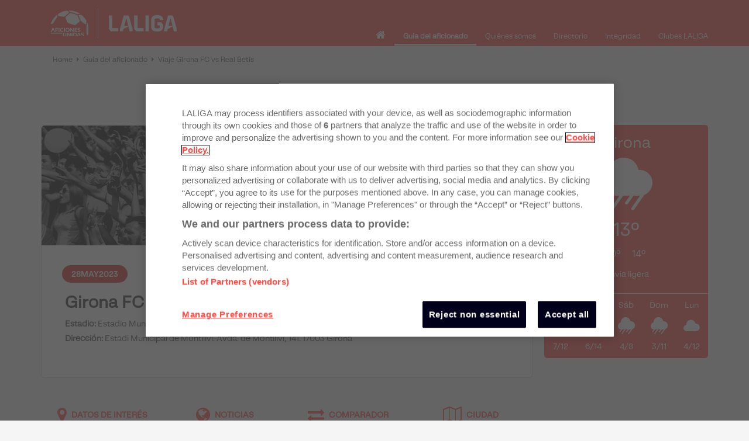

--- FILE ---
content_type: text/html; charset=utf-8
request_url: https://aficionesunidas.laliga.com/guia-aficionado/girona-betis-jornada-37-temporada-2022-2023
body_size: 20152
content:
<!DOCTYPE html>
<html lang="es-ES">

<head>
    <meta charset="utf-8">
    <meta name="viewport" content="width=device-width, initial-scale=1.0, maximum-scale=1" />
    <title>Viaje Girona FC vs Real Betis AFEPE | Aficiones Unidas | LALIGA</title>
    <meta name="description" content="" />
                                    <link rel="alternate" hreflang="es" href="https://dmz.laliga.com/guia-aficionado/girona-betis-jornada-37-temporada-2022-2023" />                            <link rel="alternate" hreflang="es-us" href="https://usa.laliga.es/guia-aficionado/girona-betis-jornada-37-temporada-2022-2023" />                            <link rel="alternate" hreflang="es-mx" href="https://mex.laliga.es/guia-aficionado/girona-betis-jornada-37-temporada-2022-2023" /><link rel="canonical" href="https://dmz.laliga.com/guia-aficionado/girona-betis-jornada-37-temporada-2022-2023" />                <link rel="icon" type="image/png" href="https://statics-dmz.laliga.com/img/favicons/favicon_160.png" />
    <link rel="shortcut icon" type="image/x-icon" href="https://statics-dmz.laliga.com/img/favicons/favicon.ico" />
    <link rel="icon" type="image/x-icon" href="https://statics-dmz.laliga.com/img/favicons/favicon.ico" />
    <link rel="icon" type="image/gif" href="https://statics-dmz.laliga.com/img/favicons/favicon.gif" />
    <link rel="apple-touch-icon-precomposed" sizes="114x114" href="https://statics-dmz.laliga.com/img/favicons/favicon_114.png">
    <link rel="apple-touch-icon-precomposed" sizes="72x72" href="https://statics-dmz.laliga.com/img/favicons/favicon_72.png">
    <link rel="apple-touch-icon-precomposed" href="https://statics-dmz.laliga.com/img/favicons/favicon_57.png">
    <!--<link href='https://fonts.googleapis.com/css?family=Open+Sans:700,400,400italic,300,300italic' rel='stylesheet' type='text/css'/>-->
    <link rel="stylesheet" type="text/css" href="https://statics-dmz.laliga.com/css/style_afepe.css?20260121130512" media="screen" />
    <link rel="stylesheet" type="text/css" href="https://statics-dmz.laliga.com/css/afepe/full-slider.css" media="screen" />
    <link rel="stylesheet" type="text/css" href="https://statics-dmz.laliga.com/css/daterangepicker.css" />
            <link rel="stylesheet" type="text/css" href="https://statics-dmz.laliga.com/css/laliga-genuine/laliga-genuine.css?20260115174749?20260115174749" media="screen" />
            <script type="text/javascript" src="https://statics-dmz.laliga.com/js/common.js?20260115174749"></script>
    <!--[if lt IE 9]>
        <link rel="stylesheet" type="text/css" href="https://statics-dmz.laliga.com/css/explorer-8.css?1" media="screen" />
        <script src="https://statics-dmz.laliga.com/js/html5shiv.min.js"></script>
        <![endif]-->
    <script type="text/javascript">
        var mobile_device = false;
        if (/Android|webOS|iPhone|iPad|iPod|BlackBerry|IEMobile|Opera Mini/i.test(navigator.userAgent)) {
            mobile_device = true;
        }
        var menu_mobile = '';
        js_lang = 'es';
        url_web = 'https://aficionesunidas.laliga.com/';

        var confPhpSessionId = '';
        var confLang = 'es';
        var confServerLang = 'es';
        var confUrlAjaxCreateGuest = "https://aficionesunidas.laliga.com/ajax/dspCreateGuest";
        var confUrlAjaxSaveGuestId = "https://aficionesunidas.laliga.com/ajax/saveGuestId";
        var confDspClientId = "6457fa17-1224-416a-b21a-ee6ce76e9bc0";
        var confUserId = "";
        if (confUserId.length > 0) {
            localStorage.MSF_RegisteredUserId = confUserId;
        }
    </script>
    <script type="text/javascript" src="https://statics-dmz.laliga.com/js/init.js?20260115174749"></script>

    <!-- Google Tag Manager -->
    <script>
        (function(w, d, s, l, i) {
            w[l] = w[l] || [];
            w[l].push({
                'gtm.start': new Date().getTime(),
                event: 'gtm.js'
            });
            var f = d.getElementsByTagName(s)[0],
                j = d.createElement(s),
                dl = l != 'dataLayer' ? '&l=' + l : '';
            j.async = true;
            j.src =
                'https://www.googletagmanager.com/gtm.js?id=' + i + dl;
            f.parentNode.insertBefore(j, f);
        })(window, document, 'script', 'dataLayer', 'GTM-MR3TRZ');
    </script>
    <!-- End Google Tag Manager -->
</head><body id="body-7" data-time="20260121130512">
    <!-- HEADER -->
    <header class="seccion-7">
    <div class="sticky_menu">
        <div class="main-header container-2 clearfix">
            <!-- menu responsive -->
            <div class="menu-responsive">
                <a id="responsive-menu" href="#sidr"><span class="fa fa-bars"></span></a>
                <div id="sidr" role="navigation" itemscope itemtype="http://schema.org/SiteNavigationElement">
                    <div class="secondary-buttons">
                        <span class="social-responsive pull-left">
                            <a href="https://www.facebook.com/LaLigaAfepe" target="_blank" onclick="gtm_event('Redes Sociales Afepe', 'Facebook', 'Header', 'Movil')"><span class="fa fa-facebook"></span></a>
                            <a href="https://twitter.com/LaLigaAfepe" target="_blank" onclick="gtm_event('Redes Sociales Afepe', 'Twitter', 'Header', 'Movil')"><span class="fa fa-twitter"></span></a>
                            <a href="https://www.youtube.com/LaLigaAfepe/" target="_blank" onclick="gtm_event('Redes Sociales Afepe', 'Youtube', 'Header', 'Movil')"><span class="fa fa-youtube"></span></a>
                            <a href='https://www.instagram.com/LaLigaAfepe/' target='_blank' onclick="gtm_event('Redes Sociales Afepe', 'Instagram', 'Header', 'Movil')"><span class='fa fa-instagram'></span></a>
                        </span>
                        <!--
                        <span class="login-language-responsive">
                            <a href="https://aficionesunidas.laliga.com/en" class="last">ENG</a>                        </span>
                        -->
                    </div>
                    <!-- Your content -->
                    <ul>
                        <li itemprop="name"><a itemprop="url" title="Home" class="jornadas " href="https://aficionesunidas.laliga.com/"><i class="fa fa-home"></i></a></li>
                        <li itemprop="name"><a itemprop="url" title="Jornada" class="jornadas current" href="https://aficionesunidas.laliga.com/guia-aficionado">Guía del aficionado</a></li>
                        <li itemprop="name"><a itemprop="url" title="Quiénes somos" class="quienes-somos " href="https://aficionesunidas.laliga.com/quienes-somos">Quiénes somos</a></li>
                        <!--<li itemprop="name"><a itemprop="url" title="Calendario" class="calendario " href="https://aficionesunidas.laliga.com/eventos-penyas">Eventos de peñas</a></li>-->
                        <li itemprop="name"><a itemprop="url" title="Directorio" class="directorio " href="https://aficionesunidas.laliga.com/directorio">Directorio</a></li>
                        <!--<li itemprop="name"><a itemprop="url" title="Consejos" class="consejos " href="https://aficionesunidas.laliga.com/consejos">Consejos</a></li>-->
                        <li itemprop="name"><a itemprop="url" title="Integridad" class="integridad " href="https://aficionesunidas.laliga.com/integridad">Integridad</a></li>
                        <li itemprop="name"><a itemprop="url" title="Clubes LALIGA" class="clubes-laliga " href="https://aficionesunidas.laliga.com/clubes-laliga">Clubes LALIGA</a></li>
                                            </ul>
                </div>
            </div>
            <!-- ./menu responsive -->
            <a href="/" class="logo"><img src="https://statics-dmz.laliga.com/img/logo-afepe_2023.png" alt="Logo la Liga"/></a>
            <nav role="navigation" itemscope itemtype="http://schema.org/SiteNavigationElement">
                <ul class="clearfix">
                    <li itemprop="name"><a itemprop="url" title="Home" class="jornadas " href="https://aficionesunidas.laliga.com/"><i class="fa fa-home"></i></a></li>
                    <li itemprop="name"><a itemprop="url" title="Jornada" class="jornadas current" href="https://aficionesunidas.laliga.com/guia-aficionado">Guía del aficionado</a></li>
                    <li itemprop="name"><a itemprop="url" title="Quiénes somos" class="quienes-somos " href="https://aficionesunidas.laliga.com/quienes-somos">Quiénes somos</a></li>
                    <!--<li itemprop="name"><a itemprop="url" title="Calendario" class="calendario " href="https://aficionesunidas.laliga.com/eventos-penyas">Eventos de peñas</a></li>-->
                    <li itemprop="name"><a itemprop="url" title="Directorio" class="directorio " href="https://aficionesunidas.laliga.com/directorio">Directorio</a></li>
                    <!--<li itemprop="name"><a itemprop="url" title="Consejos" class="consejos " href="https://aficionesunidas.laliga.com/consejos">Consejos</a></li>-->
                    <li itemprop="name"><a itemprop="url" title="Integridad" class="integridad " href="https://aficionesunidas.laliga.com/integridad">Integridad</a></li>
                    <li itemprop="name"><a itemprop="url" title="Clubes LALIGA" class="clubes-laliga " href="https://aficionesunidas.laliga.com/clubes-laliga">Clubes LALIGA</a></li>
                                    </ul>
            </nav>
            <!--
            <nav class="secondary">
                <ul class="items">
                    <li><a href="https://aficionesunidas.laliga.com/en" class="last">ENG</a></li>                </ul>
            </nav>
            -->
        </div>
    </div>
</header>    <!-- ./HEADER -->
    <!--[if lt IE 9]>
        <div id='alerta-explorer-8'>
            <div class='container'>
                <div class='txt-explorer-8'>
                    Algunos servicios utilizados en esta web ya no son compatibles con Internet Explorer 8.
                    </br>
                    Actualiza tu navegador para obtener una experiencia mejor.
                </div>
                <div class='descarga-navegadores'>
                    <div class='navegador'>
                        <img src='https://statics-dmz.laliga.com/img/logo-firefox.png' ?>
                        <div>
                            <span>Mozilla Firefox</span></br>
                            <a href='https://www.mozilla.org/es-ES/firefox/new/' target='_blank'>Descargar aquí</a>
                        </div>
                    </div>
                    <div class='navegador'>
                        <img src='https://statics-dmz.laliga.com/img/logo-chrome.png' ?>
                        <div>
                            Google Chrome</br>
                            <a href='https://www.google.es/chrome/browser/desktop/' target='_blank'>Descargar aquí</a>
                        </div>
                    </div>
                </div>
            </div>
        </div>
    <![endif]-->
    <div id='breadcrumb' class='container'><a class='elem-breadcrumb' href='https://aficionesunidas.laliga.com/' >Home</a><i class='separador-breadcrumb fa fa-caret-right'></i><a  href='https://aficionesunidas.laliga.com/guia-aficionado'  class='elem-breadcrumb'>Guía del aficionado</a><i class='separador-breadcrumb fa fa-caret-right'></i><span  class='elem-breadcrumb'>Viaje Girona FC vs Real Betis</span></div>    <div id="main-container">
        <link rel="stylesheet" type="text/css" href="https://statics-dmz.laliga.com/css/ionicons.min.css" media="screen" />
<div class="container main table clearfix">
    <div class="content">
        <div class="cabecera-seccion">
            <h1 style="text-transform: uppercase">Girona FC vs. Real Betis</h1>
        </div>
    </div>
</div>	
<div class="container main table clearfix">
    <main class="content">
        <section id="box-noticia" class="viaje box">
            <div id="foto-portada-noticias">
                <div class="escudos-partido">
                    <img src="https://statics-dmz.laliga.com/img/escudos/girona.png" class="escudo-local" />
                    <img src="https://statics-dmz.laliga.com/img/escudos/betis.png" class="escudo-visitante" />
                </div>
            </div>
            <p class="tag">
                <strong>28</strong> MAY <strong>2023</strong>            </p>
            <div class="share clearfix"> 
                                
                <div class="social clearfix"><a title="Compartir en Whatsapp" class="whatsapp" href="whatsapp://send?text= https://aficionesunidas.laliga.com/jornada/girona-betis-jornada-37-temporada-2022-2023 target="_blank" onclick="gtm_social(\"Whatsapp\", \"Compartir\",\"https://aficionesunidas.laliga.com/jornada/girona-betis-jornada-37-temporada-2022-2023\")"><img src="https://statics-dmz.laliga.com/img/whatsapp.svg" alt="" /></a><a title="Compartir en Facebook" class="facebook" href="http://facebook.com/share.php?src=bm&amp;v=3&amp;u=https://aficionesunidas.laliga.com/jornada/girona-betis-jornada-37-temporada-2022-2023" target="_blank" onclick="gtm_social(\"Facebook\", \"Compartir\",\"https://aficionesunidas.laliga.com/jornada/girona-betis-jornada-37-temporada-2022-2023\")"><img src="https://statics-dmz.laliga.com/img/facebook.svg" alt="" /></a><a title="Compartir en Twitter" class="twitter" href="http://twitter.com/share?url=https://aficionesunidas.laliga.com/jornada/girona-betis-jornada-37-temporada-2022-2023&text= @LaLiga" target="_blank" onclick="gtm_social(\"Twitter\", \"Compartir\",\"https://aficionesunidas.laliga.com/jornada/girona-betis-jornada-37-temporada-2022-2023\")"><img src="https://statics-dmz.laliga.com/img/twitter.svg" alt="" /></a><a title="Enviar por email a un amigo" class="mail" href="mailto:?subject=Quiero que veas esto&amp;body=%0D%0Ahttps://aficionesunidas.laliga.com/jornada/girona-betis-jornada-37-temporada-2022-2023%0D%0A" target="_blank" onclick="gtm_social(\"Email\", \"Compartir\",\"https://aficionesunidas.laliga.com/jornada/girona-betis-jornada-37-temporada-2022-2023\")"><img src="https://statics-dmz.laliga.com/img/email.svg" alt="" /></a></div>                <div class="clear"></div>
            </div>
            <div class="inner-texto">
                <h1 id="titular-viaje" itemprop="name">Girona FC vs Real Betis</h1>
                <div class="clear"></div>
                <article id="estadio" style="width:100%;float: left;">
                    <span class="detalle"><b>Estadio: </b>Estadio Municipal de Montilivi</span>
                    <br>
                    <span class="detalle"><b>Dirección: </b>Estadi Municipal de Montilivi. Avda. de Montilivi, 141. 17003 Girona</span>
                </article>
            </div>
            <!--
            <div class="inner-texto">
                <h1 id="titular-viaje" itemprop="name">Inscripción</h1>
                                            <form method="post" action="" class="">
                                    <div id="box-formulario">
                                        <div class="row">
                                            <div class="field">
                                                <label for="nombre">Nombre</label>
                                                <br>
                                                <input type="text" name="nombre" placeholder="Nombre">
                                            </div>
                                            <div class="field">
                                                <label for="apellidos">Apellidos</label>
                                                <br>
                                                <input id="apellidos" type="text" name="apellidos" placeholder="Apellidos">
                                            </div>
                                        </div>
                                        <div class="row">
                                            <div class="field">
                                                <label for="telefono">Telf.</label>
                                                <br>
                                                <input id="telefono" type="text" name="telefono" placeholder="Teléfono">
                                            </div>
                                            <div class="field">
                                                <label for="dni">D.N.I.</label>
                                                <br>
                                                <input id="dni" type="text" name="dni" placeholder="DNI">
                                            </div>
                                        </div>
                                        <div class="row">
                                            <div class="field">
                                                <label>Peña o federación</label>
                                                <br>
                                                <select id="penya" name="penya" disabled>
                                                    <option value="0"></option>
                                                </select>
                                            </div>
                                            <div class="field">
                                                <label for="num_penyista">Número de peñista</label>
                                                <br>
                                                <input id="num_penyista" type="text" name="num_penyista" placeholder="Número de peñista">
                                            </div>
                                        </div>
                                        <div class="row boton">
                                            <br>
                                            <input type="submit" name="enviar" value="Enviar" />
                                        </div>
                                    </div>
                                </form>
                        </div>
            -->
        </section>
        <nav class="submenu">
            <div id="datos-interes" class="item active">
                <i class="fa fa-map-marker"></i>
                <span class="item-name">Datos de interés</span>
            </div>
            <div id="noticias" class="item">
                <i class="fa fa-globe"></i>
                <span class="item-name">Noticias</span>
            </div>
            <div id="comparador" class="item">
                <i class="fa fa-exchange"></i>
                <span class="item-name">Comparador</span>
            </div>
            <div id="ciudad" class="item">
                <i class="fa fa-map-o"></i>
                <span class="item-name">Ciudad</span>
            </div>
        </nav>
    </main>
    <div class="separador-columnas"></div>
    <aside class="sidebar">
        <!--
        <div class="cabecera-seccion">
            <span>
        INFORMACIÓN            </span>
        </div>
        <div class="clearfix"></div>
        -->
        <div class="box-widget-tiempo"><div class="titulo-ciudad">Girona</div><div class="today"><i class="ion-ios7-rainy"></i></div><div class="today"><span class="current-temp">13º</span><span class="min-temp">10º</span><span class="max-temp">14º</span><br><span class="weather-text">Lluvia ligera</span><br><br></div><div class="next-days"><div class="day"><span class="week-day">Jue</span><i class="ion-ios7-rainy" title="Lluvia ligera"></i><span class="temp-day">7/12</span></div><div class="day"><span class="week-day">Vie</span><i class="ion-ios7-partlysunny" title="Muy nuboso"></i><span class="temp-day">6/14</span></div><div class="day"><span class="week-day">Sáb</span><i class="ion-ios7-rainy" title="Lluvia moderada"></i><span class="temp-day">4/8</span></div><div class="day"><span class="week-day">Dom</span><i class="ion-ios7-rainy" title="Lluvia ligera"></i><span class="temp-day">3/11</span></div><div class="day"><span class="week-day">Lun</span><i class="ion-ios7-cloudy" title="Nubes"></i><span class="temp-day">4/12</span></div></div></div>        <!--            <a href="" target="_blank">
                <div class="info-extra box">
                    <span class="info"><b>Información, mapa y accesos de estadio</b></span>
                </div>
            </a>-->
            </aside>
</div>	
<section id="content-datos-interes" class="secondary">
    <div class="container main table clearfix" style="margin-top:0">
        <article class="content">
            <div class="cabecera-seccion">
                <h1>
                    Datos de interés                </h1>
            </div>
            <div id="jornada">
                <div id="box-agenda" class="deportistas viaje">
                    <form id="formulario-filtro-4sporters" action="https://aficionesunidas.laliga.com/guia-aficionado/girona-betis-jornada-37-temporada-2022-2023" method="post">
                        <div class="filtro-competiciones">
                            <span class="label-categorias">Categorías:</span><ul class="iconos-categorias"><li option-id="tipo-0" class="selected"><span class="font-afepe todas-las-categorias" title="Todas las categorías"></span></li><li option-id="tipo-8" class=""><span class="font-afepe agenda-cultural" style="color: #BF00FF" title="Agenda eventos culturales"></span></li><li option-id="tipo-9" class=""><span class="font-afepe agenda-deportiva" style="color: #298A08" title="Agenda eventos deportivos"></span></li><li option-id="tipo-13" class=""><span class="font-afepe alquiler-vehiculos" style="color: #5F04B4" title="Alquiler de vehículos"></span></li><li option-id="tipo-2" class=""><span class="font-afepe compras-comercio" style="color: #FF0000" title="Compras/Comercio"></span></li><li option-id="tipo-3" class=""><span class="font-afepe deporte-salud" style="color: #01dc01" title="Deporte y Salud"></span></li><li option-id="tipo-6" class=""><span class="font-afepe hoteles" style="color: #B45F04" title="Hoteles"></span></li><li option-id="tipo-14" class=""><span class="font-afepe informacion-adicional" style="color: #A4A4A4" title="Información adicional sobre ciudad"></span></li><li option-id="tipo-7" class=""><span class="font-afepe lugares-interes" style="color: #238EDC" title="Lugares de interés"></span></li><li option-id="tipo-5" class=""><span class="font-afepe lugares-destacados" style="color: #2E2EFE" title="Lugares/acontecimientos destacados fuera ciudad"></span></li><li option-id="tipo-12" class=""><span class="font-afepe paradas-transporte" style="color: #21610B" title="Paradas transporte mas cercanas"></span></li><li option-id="tipo-1" class=""><span class="font-afepe restaurante" style="color: #FF8000" title="Restaurante"></span></li><li option-id="tipo-10" class=""><span class="font-afepe servicios-urgencia" style="color: #FF0000" title="Servicios de urgencia"></span></li><li option-id="tipo-11" class=""><span class="font-afepe transporte-publico" style="color: #21610B" title="Transporte público"></span></li><li option-id="tipo-4" class=""><span class="font-afepe vida-nocturna" style="color: #F781F3" title="Vida nocturna"></span></li></ul>                            <div class="clearfix"></div>
                            <select id="select_categoria_lugar" name="id_tipo" style="margin-top: 8px"><option id="tipo-0" value="0">Todas las categorías</option><option id="tipo-8" value="8" >Agenda eventos culturales</option><option id="tipo-9" value="9" >Agenda eventos deportivos</option><option id="tipo-13" value="13" >Alquiler de vehículos</option><option id="tipo-2" value="2" >Compras/Comercio</option><option id="tipo-3" value="3" >Deporte y Salud</option><option id="tipo-6" value="6" >Hoteles</option><option id="tipo-14" value="14" >Información adicional sobre ciudad</option><option id="tipo-7" value="7" >Lugares de interés</option><option id="tipo-5" value="5" >Lugares/acontecimientos destacados fuera ciudad</option><option id="tipo-12" value="12" >Paradas transporte mas cercanas</option><option id="tipo-1" value="1" >Restaurante</option><option id="tipo-10" value="10" >Servicios de urgencia</option><option id="tipo-11" value="11" >Transporte público</option><option id="tipo-4" value="4" >Vida nocturna</option></select>
                            <input type="text" class='input-busqueda-libre deportistas' name="buscar" placeholder="Búsqueda libre" style="margin-top: 8px" value=""/>
                            <div class="botones viaje">
                                <button type="submit" class="btn btn-aplicar-calendario aplicar" style="margin: 2px 9px;">Aplicar filtro</button>
                                <button class="btn btn-borrar-calendario borrar-filtro" style="margin: 2px 9px;">Borrar filtro</button>
                            </div>
                        </div>
                    </form>
                </div>
            </div>
        </article>
    </div>	
    <div class="container main table clearfix">
        <section class="content">
            <section class='news-list size-4'>
<div class='news-list-content clearfix'>
<article class='new-item box lugar-interes' onclick='abrir_fancybox(618)'>
<div class='text-wrapper'>
<p class='tit'>AC Hotel by Marriott Palau de Bellavista ****<br><span class='tipo' style='color: #B45F04'>Hoteles</span></p>
<p class='detalles'>
<p><span class="_xdb">&nbsp;</span><span class="_Xbe">Pujada Polvorins, 1, 17004 Girona, Girona</span></p><br>
<span class='linea-detalles'><b>Distancia:</b> 2.4 kilómetros</span><br>
<span class='linea-detalles'><b>Teléfono:</b> 872 08 06 70</span><br>
<span class='linea-detalles'><b>Web:</b> <a href='http://marriott.com' target='_blank'>marriott.com</a></span><br>
</p></div>
<i class="ion-eye ver-mas" title="Ver más detalles"></i></article>
<article class='new-item box lugar-interes' onclick='abrir_fancybox(1009)'>
<div class='text-wrapper'>
<p class='tit'>Aeropuerto de Gerona<br><span class='tipo' style='color: #21610B'>Transporte público</span></p>
<p class='detalles'>
<p>17185 Vilob&iacute; d&#39;Onyar, Girona</p><br>
<span class='linea-detalles'><b>Teléfono:</b> 913 21 10 00</span><br>
</p></div>
<i class="ion-eye ver-mas" title="Ver más detalles"></i></article>
<article class='new-item box lugar-interes' onclick='abrir_fancybox(1345)'>
<div class='text-wrapper'>
<p class='tit'>Agenda Eventos Culturales<br><span class='tipo' style='color: #BF00FF'>Agenda eventos culturales</span></p>
<p class='detalles'>
<span class='linea-detalles'><b>Web:</b> <a href='https://goo.gl/u6GXMS' target='_blank'>https://goo.gl/u6GXMS</a></span><br>
</p></div>
<i class="ion-eye ver-mas" title="Ver más detalles"></i></article>
<article class='gutter-sizer'></article>
<article class='new-item box lugar-interes' onclick='abrir_fancybox(1295)'>
<div class='text-wrapper'>
<p class='tit'>Alquiler Vehículos: Avis<br><span class='tipo' style='color: #5F04B4'>Alquiler de vehículos</span></p>
<p class='detalles'>
<p>Estaci&oacute;n de tren Plaza de Espa&ntilde;a, s/n, 17002, Girona</p><br>
<span class='linea-detalles'><b>Teléfono:</b> 972 22 46 64</span><br>
</p></div>
<i class="ion-eye ver-mas" title="Ver más detalles"></i></article>
<article class='new-item box lugar-interes' onclick='abrir_fancybox(1296)'>
<div class='text-wrapper'>
<p class='tit'>Alquiler Vehículos: Europcar<br><span class='tipo' style='color: #5F04B4'>Alquiler de vehículos</span></p>
<p class='detalles'>
<p><span class="_xdb">&nbsp;</span><span class="_Xbe">Estacion De Tren, Plaza Espa&ntilde;a, S/N, 17001 Girona</span></p><br>
<span class='linea-detalles'><b>Teléfono:</b> 972 20 99 46</span><br>
</p></div>
<i class="ion-eye ver-mas" title="Ver más detalles"></i></article>
<article class='new-item box lugar-interes' onclick='abrir_fancybox(628)'>
<div class='text-wrapper'>
<p class='tit'>Ayuntamiento de Girona<br><span class='tipo' style='color: #FF0000'>Servicios de urgencia</span></p>
<p class='detalles'>
<p>Pla&ccedil;a del Vi, 1, 17004 Girona</p><br>
<span class='linea-detalles'><b>Distancia:</b> 2.6 kilómetros</span><br>
<span class='linea-detalles'><b>Teléfono:</b> 972 41 90 10</span><br>
<span class='linea-detalles'><b>Web:</b> <a href='http://girona.cat' target='_blank'>girona.cat</a></span><br>
</p></div>
<i class="ion-eye ver-mas" title="Ver más detalles"></i></article>
<article class='gutter-sizer'></article>
<article class='new-item box lugar-interes' onclick='abrir_fancybox(1201)'>
<div class='text-wrapper'>
<p class='tit'>BLOW Girona<br><span class='tipo' style='color: #F781F3'>Vida nocturna</span></p>
<p class='detalles'>
<p>Carrer Miquel Blay, 3, 17001 Girona</p><br>
<span class='linea-detalles'><b>Teléfono:</b> 616 78 48 16</span><br>
</p></div>
<i class="ion-eye ver-mas" title="Ver más detalles"></i></article>
<article class='new-item box lugar-interes' onclick='abrir_fancybox(1204)'>
<div class='text-wrapper'>
<p class='tit'>Casino Gerundense<br><span class='tipo' style='color: #F781F3'>Vida nocturna</span></p>
<p class='detalles'>
<p>Avinguda de Ramon Folch, 3, 17001 Girona</p><br>
<span class='linea-detalles'><b>Teléfono:</b> 616 78 48 16</span><br>
</p></div>
<i class="ion-eye ver-mas" title="Ver más detalles"></i></article>
<article class='new-item box lugar-interes' onclick='abrir_fancybox(1158)'>
<div class='text-wrapper'>
<p class='tit'>Castillo de Púbol<br><span class='tipo' style='color: #2E2EFE'>Lugares/acontecimientos destacados fuera ciudad</span></p>
<p class='detalles'>
<p>Gala Dali, s/n, 17120 P&uacute;bol, Girona</p><br>
<span class='linea-detalles'><b>Teléfono:</b> 972 48 86 55</span><br>
</p></div>
<i class="ion-eye ver-mas" title="Ver más detalles"></i></article>
<article class='gutter-sizer'></article>
<article class='new-item box lugar-interes' onclick='abrir_fancybox(624)'>
<div class='text-wrapper'>
<p class='tit'>Catedral de Girona<br><span class='tipo' style='color: #238EDC'>Lugares de interés</span></p>
<p class='detalles'>
<p>Plaça de la Catedral, s/n, 17004 Girona</p><br>
<span class='linea-detalles'><b>Distancia:</b> 3,1 kilómetros</span><br>
<span class='linea-detalles'><b>Teléfono:</b> 972 42 71 89</span><br>
<span class='linea-detalles'><b>Web:</b> <a href='http://catedraldegirona.org' target='_blank'>catedraldegirona.org</a></span><br>
</p></div>
<i class="ion-eye ver-mas" title="Ver más detalles"></i></article>
<article class='new-item box lugar-interes' onclick='abrir_fancybox(619)'>
<div class='text-wrapper'>
<p class='tit'>Centro Comercial Girocentre<br><span class='tipo' style='color: #FF0000'>Compras/Comercio</span></p>
<p class='detalles'>
<div class="section-info">
<div class="section-info-line"><span class="section-info-text">C/ Barcelona, 106-110, 17003 Girona</span></div>
</div>
<div class="section-info">
<div class="section-info-line">&nbsp;</div>
</div><br>
<span class='linea-detalles'><b>Distancia:</b> 2 kilómetros</span><br>
<span class='linea-detalles'><b>Teléfono:</b> 972 18 84 00</span><br>
</p></div>
<i class="ion-eye ver-mas" title="Ver más detalles"></i></article>
<article class='new-item box lugar-interes' onclick='abrir_fancybox(615)'>
<div class='text-wrapper'>
<p class='tit'>Corsaro Els Quimics<br><span class='tipo' style='color: #FF8000'>Restaurante</span></p>
<p class='detalles'>
<p>Carrer Marqu&egrave;s de Caldes de Montbui, 87, 17003 Girona</p><br>
<span class='linea-detalles'><b>Distancia:</b> 1.3 kilómetros</span><br>
<span class='linea-detalles'><b>Teléfono:</b> 872 03 03 03</span><br>
<span class='linea-detalles'><b>Web:</b> <a href='http://corsaro.pizza' target='_blank'>corsaro.pizza</a></span><br>
</p></div>
<i class="ion-eye ver-mas" title="Ver más detalles"></i></article>
<article class='gutter-sizer'></article>
<article class='new-item box lugar-interes' onclick='abrir_fancybox(620)'>
<div class='text-wrapper'>
<p class='tit'>Espai Gironès<br><span class='tipo' style='color: #FF0000'>Compras/Comercio</span></p>
<p class='detalles'>
<p>Cam&iacute; dels Carlins, 10, 17190 Salt, Girona</p><br>
<span class='linea-detalles'><b>Distancia:</b> 5 kilómetros</span><br>
<span class='linea-detalles'><b>Teléfono:</b> 972 23 90 12</span><br>
<span class='linea-detalles'><b>Web:</b> <a href='http://espaigirones.com' target='_blank'>espaigirones.com</a></span><br>
</p></div>
<i class="ion-eye ver-mas" title="Ver más detalles"></i></article>
<article class='new-item box lugar-interes' onclick='abrir_fancybox(1063)'>
<div class='text-wrapper'>
<p class='tit'>Estación de Autobuses de Gerona<br><span class='tipo' style='color: #21610B'>Transporte público</span></p>
<p class='detalles'>
<p>Plaza Espanya, s/n, 17002 Girona</p><br>
<span class='linea-detalles'><b>Teléfono:</b> 972 21 23 19</span><br>
</p></div>
<i class="ion-eye ver-mas" title="Ver más detalles"></i></article>
<article class='new-item box lugar-interes' onclick='abrir_fancybox(1010)'>
<div class='text-wrapper'>
<p class='tit'>Estación de trenes de Gerona<br><span class='tipo' style='color: #21610B'>Transporte público</span></p>
<p class='detalles'>
<p>Estaci&oacute;n de Trenes de Girona,&nbsp;17002 Gerona, Girona</p><br>
</p></div>
<i class="ion-eye ver-mas" title="Ver más detalles"></i></article>
<article class='gutter-sizer'></article>
<article class='new-item box lugar-interes' onclick='abrir_fancybox(623)'>
<div class='text-wrapper'>
<p class='tit'>Hospital de Santa Caterina<br><span class='tipo' style='color: #FF0000'>Servicios de urgencia</span></p>
<p class='detalles'>
<p>Carrer del Dr. Castany, s/n, 17190 Salt, Girona</p><br>
<span class='linea-detalles'><b>Distancia:</b> 4 kilómetros</span><br>
<span class='linea-detalles'><b>Teléfono:</b>  972 18 26 00</span><br>
<span class='linea-detalles'><b>Web:</b> <a href='http:// ias.cat' target='_blank'> ias.cat</a></span><br>
</p></div>
<i class="ion-eye ver-mas" title="Ver más detalles"></i></article>
<article class='new-item box lugar-interes' onclick='abrir_fancybox(622)'>
<div class='text-wrapper'>
<p class='tit'>Hospital Universitari de Girona Doctor Josep Trueta<br><span class='tipo' style='color: #FF0000'>Servicios de urgencia</span></p>
<p class='detalles'>
<p>Avinguda de França, S/N, 17007 Girona</p><br>
<span class='linea-detalles'><b>Distancia:</b> 4.5 kilómetros</span><br>
<span class='linea-detalles'><b>Teléfono:</b>  972 94 02 00</span><br>
<span class='linea-detalles'><b>Web:</b> <a href='http:// icsgirona.cat' target='_blank'> icsgirona.cat</a></span><br>
</p></div>
<i class="ion-eye ver-mas" title="Ver más detalles"></i></article>
<article class='new-item box lugar-interes' onclick='abrir_fancybox(1237)'>
<div class='text-wrapper'>
<p class='tit'>Hostel Alhambra *<br><span class='tipo' style='color: #B45F04'>Hoteles</span></p>
<p class='detalles'>
<p>Carrer del Bassegoda, 18, 17006 Girona</p><br>
<span class='linea-detalles'><b>Teléfono:</b> 649 94 51 31</span><br>
<span class='linea-detalles'><b>Web:</b> <a href='http://vivehotels.com' target='_blank'>vivehotels.com</a></span><br>
</p></div>
<i class="ion-eye ver-mas" title="Ver más detalles"></i></article>
<article class='gutter-sizer'></article>
<article class='new-item box lugar-interes' onclick='abrir_fancybox(617)'>
<div class='text-wrapper'>
<p class='tit'>Hotel Carlemany Girona ****<br><span class='tipo' style='color: #B45F04'>Hoteles</span></p>
<p class='detalles'>
<p>Plaza Miquel Santal&oacute; i Pavor, 1, 17002 Girona</p><br>
<span class='linea-detalles'><b>Distancia:</b> 2.2 kilómetros</span><br>
<span class='linea-detalles'><b>Teléfono:</b> 972 21 12 12</span><br>
<span class='linea-detalles'><b>Web:</b> <a href='http://hotelcarlemanygirona.com' target='_blank'>hotelcarlemanygirona.com</a></span><br>
</p></div>
<i class="ion-eye ver-mas" title="Ver más detalles"></i></article>
<article class='new-item box lugar-interes' onclick='abrir_fancybox(616)'>
<div class='text-wrapper'>
<p class='tit'>Hotel Meliá Girona ****<br><span class='tipo' style='color: #B45F04'>Hoteles</span></p>
<p class='detalles'>
<p>Carrer Barcelona, 112, 17003 Girona</p><br>
<span class='linea-detalles'><b>Distancia:</b> 1.8 kilómetros</span><br>
<span class='linea-detalles'><b>Teléfono:</b> 912 76 47 47</span><br>
<span class='linea-detalles'><b>Web:</b> <a href='http://www.melia.com' target='_blank'>www.melia.com</a></span><br>
</p></div>
<i class="ion-eye ver-mas" title="Ver más detalles"></i></article>
<article class='new-item box lugar-interes' onclick='abrir_fancybox(609)'>
<div class='text-wrapper'>
<p class='tit'>Ictineu<br><span class='tipo' style='color: #FF8000'>Restaurante</span></p>
<p class='detalles'>
<p>Parc Cient&iacute;fic i Tecnol&ograve;gic, calle Pic de peguera, 15, 17003 Girona</p><br>
<span class='linea-detalles'><b>Distancia:</b> 1.6 kilómetros</span><br>
<span class='linea-detalles'><b>Teléfono:</b> 639 11 58 04</span><br>
<span class='linea-detalles'><b>Web:</b> <a href='http://ictineucafe.com' target='_blank'>ictineucafe.com</a></span><br>
</p></div>
<i class="ion-eye ver-mas" title="Ver más detalles"></i></article>
<article class='gutter-sizer'></article>
<article class='new-item box lugar-interes' onclick='abrir_fancybox(627)'>
<div class='text-wrapper'>
<p class='tit'>Iglesia de San Félix<br><span class='tipo' style='color: #238EDC'>Lugares de interés</span></p>
<p class='detalles'>
<p>Carrer Trasfigueres, 4, 17004 Girona</p><br>
<span class='linea-detalles'><b>Distancia:</b> 3.2 kilómetros</span><br>
<span class='linea-detalles'><b>Teléfono:</b> 972 17 68 61</span><br>
</p></div>
<i class="ion-eye ver-mas" title="Ver más detalles"></i></article>
<article class='new-item box lugar-interes' onclick='abrir_fancybox(614)'>
<div class='text-wrapper'>
<p class='tit'>La Brasa de Quart<br><span class='tipo' style='color: #FF8000'>Restaurante</span></p>
<p class='detalles'>
<p>Carretera de Sant Feliu, 3, 17242 Quart, Girona</p><br>
<span class='linea-detalles'><b>Distancia:</b> 2.6 kilómetros</span><br>
<span class='linea-detalles'><b>Teléfono:</b> 972 29 80 34</span><br>
<span class='linea-detalles'><b>Web:</b> <a href='http://labrasadequart.guiacat.cat' target='_blank'>labrasadequart.guiacat.cat</a></span><br>
</p></div>
<i class="ion-eye ver-mas" title="Ver más detalles"></i></article>
<article class='new-item box lugar-interes' onclick='abrir_fancybox(1202)'>
<div class='text-wrapper'>
<p class='tit'>Lux Girona<br><span class='tipo' style='color: #F781F3'>Vida nocturna</span></p>
<p class='detalles'>
<p>Carrer Figuerola, 50, 17001 Girona</p><br>
<span class='linea-detalles'><b>Teléfono:</b> 972 48 38 60</span><br>
</p></div>
<i class="ion-eye ver-mas" title="Ver más detalles"></i></article>
<article class='gutter-sizer'></article>
<article class='new-item box lugar-interes' onclick='abrir_fancybox(625)'>
<div class='text-wrapper'>
<p class='tit'>Monasterio de San Pedro de Galligans<br><span class='tipo' style='color: #238EDC'>Lugares de interés</span></p>
<p class='detalles'>
<p>Carrer de Santa Llúcia, 8, 17007 Girona</p><br>
<span class='linea-detalles'><b>Distancia:</b> 3.6 kilómetros</span><br>
<span class='linea-detalles'><b>Web:</b> <a href='http://mac.cat' target='_blank'>mac.cat</a></span><br>
</p></div>
<i class="ion-eye ver-mas" title="Ver más detalles"></i></article>
<article class='new-item box lugar-interes' onclick='abrir_fancybox(1102)'>
<div class='text-wrapper'>
<p class='tit'>Oficina de Turismo<br><span class='tipo' style='color: #A4A4A4'>Información adicional sobre ciudad</span></p>
<p class='detalles'>
<p>Rambla de la Llibertat, 1, 17004 Girona</p><br>
<span class='linea-detalles'><b>Teléfono:</b> 972 22 65 75</span><br>
</p></div>
<i class="ion-eye ver-mas" title="Ver más detalles"></i></article>
<article class='new-item box lugar-interes' onclick='abrir_fancybox(621)'>
<div class='text-wrapper'>
<p class='tit'>Pabellón Municipal Girona-Fontajau<br><span class='tipo' style='color: #01dc01'>Deporte y Salud</span></p>
<p class='detalles'>
<p>Avinguda del President Josep Tarradellas i Joan, 22-24, 17007 Girona</p><br>
<span class='linea-detalles'><b>Distancia:</b> 4.3</span><br>
<span class='linea-detalles'><b>Teléfono:</b> 972 22 61 36</span><br>
<span class='linea-detalles'><b>Web:</b> <a href='http://girona.cat' target='_blank'>girona.cat</a></span><br>
</p></div>
<i class="ion-eye ver-mas" title="Ver más detalles"></i></article>
<article class='gutter-sizer'></article>
<article class='new-item box lugar-interes' onclick='abrir_fancybox(1133)'>
<div class='text-wrapper'>
<p class='tit'>Parada de Autobús<br><span class='tipo' style='color: #21610B'>Paradas transporte mas cercanas</span></p>
<p class='detalles'>
<p>Parada: UdG-Montilivi. L&iacute;neas: L8, L11</p><br>
</p></div>
<i class="ion-eye ver-mas" title="Ver más detalles"></i></article>
<article class='new-item box lugar-interes' onclick='abrir_fancybox(626)'>
<div class='text-wrapper'>
<p class='tit'>Parque de la Dehesa de Girona<br><span class='tipo' style='color: #238EDC'>Lugares de interés</span></p>
<p class='detalles'>
<p>Passeig de la Devesa, 39A, 17007 Girona</p><br>
<span class='linea-detalles'><b>Distancia:</b> 4 kilómetros</span><br>
</p></div>
<i class="ion-eye ver-mas" title="Ver más detalles"></i></article>
<article class='new-item box lugar-interes' onclick='abrir_fancybox(1200)'>
<div class='text-wrapper'>
<p class='tit'>Policia Municipal de Girona<br><span class='tipo' style='color: #FF0000'>Servicios de urgencia</span></p>
<p class='detalles'>
<p>Carrer Baci&agrave;, 4, 17001 Girona</p><br>
<span class='linea-detalles'><b>Teléfono:</b> 972 41 90 92</span><br>
</p></div>
<i class="ion-eye ver-mas" title="Ver más detalles"></i></article>
<article class='gutter-sizer'></article>
<article class='new-item box lugar-interes' onclick='abrir_fancybox(629)'>
<div class='text-wrapper'>
<p class='tit'>Pont de Pedra<br><span class='tipo' style='color: #238EDC'>Lugares de interés</span></p>
<p class='detalles'>
<p>Pont de Pedra, 17004 Girona</p><br>
<span class='linea-detalles'><b>Distancia:</b> 2.7 kilómetros</span><br>
</p></div>
<i class="ion-eye ver-mas" title="Ver más detalles"></i></article>
<article class='new-item box lugar-interes' onclick='abrir_fancybox(613)'>
<div class='text-wrapper'>
<p class='tit'>Restaurant Siloc<br><span class='tipo' style='color: #FF8000'>Restaurante</span></p>
<p class='detalles'>
<p>Carretera dels Angels, Km. 0,2, 17241 La Creueta - Quart, Girona</p><br>
<span class='linea-detalles'><b>Distancia:</b> 2.6 kilómetros</span><br>
<span class='linea-detalles'><b>Teléfono:</b> 972 46 84 81</span><br>
<span class='linea-detalles'><b>Web:</b> <a href='http://restaurantsiloc.com' target='_blank'>restaurantsiloc.com</a></span><br>
</p></div>
<i class="ion-eye ver-mas" title="Ver más detalles"></i></article>
<article class='new-item box lugar-interes' onclick='abrir_fancybox(610)'>
<div class='text-wrapper'>
<p class='tit'>Restaurant Tips Masia Urbana<br><span class='tipo' style='color: #FF8000'>Restaurante</span></p>
<p class='detalles'>
<p><span class="section-info-text">Carrer del Migdia, 163, 17003 Girona</span></p><br>
<span class='linea-detalles'><b>Distancia:</b> 1.7 kilómetros</span><br>
<span class='linea-detalles'><b>Teléfono:</b> 972 42 60 28</span><br>
<span class='linea-detalles'><b>Web:</b> <a href='http://masiaurbana.cat' target='_blank'>masiaurbana.cat</a></span><br>
</p></div>
<i class="ion-eye ver-mas" title="Ver más detalles"></i></article>
<article class='gutter-sizer'></article>
<article class='new-item box lugar-interes' onclick='abrir_fancybox(611)'>
<div class='text-wrapper'>
<p class='tit'>Restaurant Tokio<br><span class='tipo' style='color: #FF8000'>Restaurante</span></p>
<p class='detalles'>
<p>Avinguda del Doctor Llu&iacute;s Pericot, 24, 17003 Gerona, Girona</p><br>
<span class='linea-detalles'><b>Distancia:</b> 1.2 kilómetros</span><br>
<span class='linea-detalles'><b>Teléfono:</b> 972 21 81 88</span><br>
</p></div>
<i class="ion-eye ver-mas" title="Ver más detalles"></i></article>
<article class='new-item box lugar-interes' onclick='abrir_fancybox(630)'>
<div class='text-wrapper'>
<p class='tit'>Teatro Municipal de Girona<br><span class='tipo' style='color: #238EDC'>Lugares de interés</span></p>
<p class='detalles'>
<p>Plaça del Vi, 1, 17004 Girona</p><br>
<span class='linea-detalles'><b>Distancia:</b> 2.6 kilómetros</span><br>
<span class='linea-detalles'><b>Teléfono:</b>  972 41 90 18</span><br>
<span class='linea-detalles'><b>Web:</b> <a href='http:// girona.cat' target='_blank'> girona.cat</a></span><br>
</p></div>
<i class="ion-eye ver-mas" title="Ver más detalles"></i></article>
<article class='new-item box lugar-interes' onclick='abrir_fancybox(612)'>
<div class='text-wrapper'>
<p class='tit'>Tomàquet Bar Restaurant<br><span class='tipo' style='color: #FF8000'>Restaurante</span></p>
<p class='detalles'>
<p>Carrer Alb&iacute;, 34, 17003 Girona</p><br>
<span class='linea-detalles'><b>Distancia:</b> 1.2 kilómetros</span><br>
<span class='linea-detalles'><b>Teléfono:</b> 972 21 88 68</span><br>
<span class='linea-detalles'><b>Web:</b> <a href='http://restauranttomaquet.com' target='_blank'>restauranttomaquet.com</a></span><br>
</p></div>
<i class="ion-eye ver-mas" title="Ver más detalles"></i></article>
<article class='gutter-sizer'></article>
<article class='new-item box lugar-interes' onclick='abrir_fancybox(1203)'>
<div class='text-wrapper'>
<p class='tit'>YEAH! Indie Club<br><span class='tipo' style='color: #F781F3'>Vida nocturna</span></p>
<p class='detalles'>
<p>Avinguda de Ramon Folch, 9, 17001 Girona</p><br>
<span class='linea-detalles'><b>Teléfono:</b> 667 49 45 23</span><br>
</p></div>
<i class="ion-eye ver-mas" title="Ver más detalles"></i></article>
</div>
<div class='separador-box'>&nbsp;</div>
</section>
        </section>
    </div>	
</section>
<section id="content-noticias" class="secondary oculto">
    <div class="container main table clearfix" style="margin-top:0">
        <article class="content">
            <div class="cabecera-seccion">
                <h1>
                    Noticias                </h1>
            </div>
            <br>
            <section id="box-noticias-relacionadas">
                <section class='news-list mod-noticias size-4'>
<div class='news-list-content clearfix'>
<article class='new-item box'>
<a href='https://aficionesunidas.laliga.com/noticias/talento-adolescente-que-brillara-en-laliga-santander' ><span class='embed-responsive embed-responsive-16by9'><img src='https://files-dmz.laliga.com/201908/320x180_14171832teenagers.png.jpg?14819175849' alt='' /></span></a>
<div class='text-wrapper'>
<p class='tag'>
<span class='bg-tag-noticias-5'></span>
<strong>Artículo</strong> | <strong>12</strong> AGO <strong>2019</strong>
</p>
<p class='tit'><a href='https://aficionesunidas.laliga.com/noticias/talento-adolescente-que-brillara-en-laliga-santander' >El talento adolescente que brillará en LaLiga</a></p>
<p>LaLiga Santander 2019/20 puede ser la temporada de la irrupción decisiva de varios jóvenes que vienen pisando fuerte. A continuación, hablamos de 10 de los más destacados:</p>
<div class='share clearfix'>
<span class='text'><span class='fa fa-share-alt'></span> compartir</span>
<ul class='social clearfix'>
<li><a target='_blank' title='Compartir por Whatsapp' class='whatsapp' onclick='gtm_social("Whatsapp", "Compartir","https://aficionesunidas.laliga.com/noticias/talento-adolescente-que-brillara-en-laliga-santander")' href='whatsapp://send?text=El talento adolescente que brillará en LaLiga https://aficionesunidas.laliga.com/noticias/talento-adolescente-que-brillara-en-laliga-santander'><span class='font-laliga whatsapp'></span></a></li>
<li><a target='_blank' title='Compartir en Facebook' class='facebook' onclick='gtm_social("Facebook", "Compartir","https://aficionesunidas.laliga.com/noticias/talento-adolescente-que-brillara-en-laliga-santander")' href='http://facebook.com/share.php?src=bm&amp;v=3&amp;u=https://aficionesunidas.laliga.com/noticias/talento-adolescente-que-brillara-en-laliga-santander'><span class='font-laliga facebook'></span></a></li>
<li><a target='_blank' title='Compartir en Twitter' class='twitter' onclick='gtm_social("Twitter", "Compartir","https://aficionesunidas.laliga.com/noticias/talento-adolescente-que-brillara-en-laliga-santander")' href='http://twitter.com/share?url=https://aficionesunidas.laliga.com/noticias/talento-adolescente-que-brillara-en-laliga-santander&text=El+talento+adolescente+que+brillar%C3%A1+en+LaLiga@LaLiga'><span class='font-laliga twitter'></span></a></li>
<li><a target='_blank' title='Compartir en Google+' class='google' onclick='gtm_social("GooglePlus", "Compartir","https://aficionesunidas.laliga.com/noticias/talento-adolescente-que-brillara-en-laliga-santander")' href='https://plus.google.com/share?url=https://aficionesunidas.laliga.com/noticias/talento-adolescente-que-brillara-en-laliga-santander'><span class='font-laliga google'></span></a></li>
<li><a target='_blank' title='Enviar por email a un amigo' class='mail' onclick='gtm_social("Email", "Compartir", "https://aficionesunidas.laliga.com/noticias/talento-adolescente-que-brillara-en-laliga-santander")' href='mailto:?subject=Quiero que veas esto&amp;body=El%20talento%20adolescente%20que%20brillar%C3%A1%20en%20LaLiga%0D%0Ahttps://aficionesunidas.laliga.com/noticias/talento-adolescente-que-brillara-en-laliga-santander%0D%0A'><span class='font-laliga mail'></span></a></li>
</ul>
</div>
</div>
</article>
<article class='new-item box'>
<a href='https://aficionesunidas.laliga.com/noticias/juan-carlos-unzue-nuevo-entrenador-del-girona' ><span class='embed-responsive embed-responsive-16by9'><img src='https://files-dmz.laliga.com/201805/320x180_05190010lrv20180505-11.jpg?13619234002' alt='' /></span></a>
<div class='text-wrapper'>
<p class='tag'>
<span class='bg-tag-noticias-0'></span>
<strong>Actualidad</strong> | <strong>13</strong> JUN <strong>2019</strong>
</p>
<p class='tit'><a href='https://aficionesunidas.laliga.com/noticias/juan-carlos-unzue-nuevo-entrenador-del-girona' >Juan Carlos Unzué, nuevo entrenador del Girona</a></p>
<p>El conjunto catalán ha anunciado la incorporación del técnico navarro hasta el final de la temporada 2019/20, con opción a ampliar el acuerdo por dos campañas más en función de objetivos.</p>
<div class='share clearfix'>
<span class='text'><span class='fa fa-share-alt'></span> compartir</span>
<ul class='social clearfix'>
<li><a target='_blank' title='Compartir por Whatsapp' class='whatsapp' onclick='gtm_social("Whatsapp", "Compartir","https://aficionesunidas.laliga.com/noticias/juan-carlos-unzue-nuevo-entrenador-del-girona")' href='whatsapp://send?text=Juan Carlos Unzué, nuevo entrenador del Girona https://aficionesunidas.laliga.com/noticias/juan-carlos-unzue-nuevo-entrenador-del-girona'><span class='font-laliga whatsapp'></span></a></li>
<li><a target='_blank' title='Compartir en Facebook' class='facebook' onclick='gtm_social("Facebook", "Compartir","https://aficionesunidas.laliga.com/noticias/juan-carlos-unzue-nuevo-entrenador-del-girona")' href='http://facebook.com/share.php?src=bm&amp;v=3&amp;u=https://aficionesunidas.laliga.com/noticias/juan-carlos-unzue-nuevo-entrenador-del-girona'><span class='font-laliga facebook'></span></a></li>
<li><a target='_blank' title='Compartir en Twitter' class='twitter' onclick='gtm_social("Twitter", "Compartir","https://aficionesunidas.laliga.com/noticias/juan-carlos-unzue-nuevo-entrenador-del-girona")' href='http://twitter.com/share?url=https://aficionesunidas.laliga.com/noticias/juan-carlos-unzue-nuevo-entrenador-del-girona&text=Juan+Carlos+Unzu%C3%A9%2C+nuevo+entrenador+del+Girona@LaLiga'><span class='font-laliga twitter'></span></a></li>
<li><a target='_blank' title='Compartir en Google+' class='google' onclick='gtm_social("GooglePlus", "Compartir","https://aficionesunidas.laliga.com/noticias/juan-carlos-unzue-nuevo-entrenador-del-girona")' href='https://plus.google.com/share?url=https://aficionesunidas.laliga.com/noticias/juan-carlos-unzue-nuevo-entrenador-del-girona'><span class='font-laliga google'></span></a></li>
<li><a target='_blank' title='Enviar por email a un amigo' class='mail' onclick='gtm_social("Email", "Compartir", "https://aficionesunidas.laliga.com/noticias/juan-carlos-unzue-nuevo-entrenador-del-girona")' href='mailto:?subject=Quiero que veas esto&amp;body=Juan%20Carlos%20Unzu%C3%A9%2C%20nuevo%20entrenador%20del%20Girona%0D%0Ahttps://aficionesunidas.laliga.com/noticias/juan-carlos-unzue-nuevo-entrenador-del-girona%0D%0A'><span class='font-laliga mail'></span></a></li>
</ul>
</div>
</div>
</article>
<article class='new-item box'>
<a href='https://aficionesunidas.laliga.com/noticias/rubi-nuevo-entrenador-del-real-betis' ><span class='embed-responsive embed-responsive-16by9'><img src='https://files-dmz.laliga.com/201812/320x180_22162326_apa6362.jpg?6619154711' alt='' /></span></a>
<div class='text-wrapper'>
<p class='tag'>
<span class='bg-tag-noticias-0'></span>
<strong>Actualidad</strong> | <strong>6</strong> JUN <strong>2019</strong>
</p>
<p class='tit'><a href='https://aficionesunidas.laliga.com/noticias/rubi-nuevo-entrenador-del-real-betis' >Rubi, nuevo entrenador del Real Betis</a></p>
<p>El preparador catalán se convierte en el nuevo técnico del conjunto verdiblanco para las tres próximas temporadas.</p>
<div class='share clearfix'>
<span class='text'><span class='fa fa-share-alt'></span> compartir</span>
<ul class='social clearfix'>
<li><a target='_blank' title='Compartir por Whatsapp' class='whatsapp' onclick='gtm_social("Whatsapp", "Compartir","https://aficionesunidas.laliga.com/noticias/rubi-nuevo-entrenador-del-real-betis")' href='whatsapp://send?text=Rubi, nuevo entrenador del Real Betis https://aficionesunidas.laliga.com/noticias/rubi-nuevo-entrenador-del-real-betis'><span class='font-laliga whatsapp'></span></a></li>
<li><a target='_blank' title='Compartir en Facebook' class='facebook' onclick='gtm_social("Facebook", "Compartir","https://aficionesunidas.laliga.com/noticias/rubi-nuevo-entrenador-del-real-betis")' href='http://facebook.com/share.php?src=bm&amp;v=3&amp;u=https://aficionesunidas.laliga.com/noticias/rubi-nuevo-entrenador-del-real-betis'><span class='font-laliga facebook'></span></a></li>
<li><a target='_blank' title='Compartir en Twitter' class='twitter' onclick='gtm_social("Twitter", "Compartir","https://aficionesunidas.laliga.com/noticias/rubi-nuevo-entrenador-del-real-betis")' href='http://twitter.com/share?url=https://aficionesunidas.laliga.com/noticias/rubi-nuevo-entrenador-del-real-betis&text=Rubi%2C+nuevo+entrenador+del+Real+Betis@LaLiga'><span class='font-laliga twitter'></span></a></li>
<li><a target='_blank' title='Compartir en Google+' class='google' onclick='gtm_social("GooglePlus", "Compartir","https://aficionesunidas.laliga.com/noticias/rubi-nuevo-entrenador-del-real-betis")' href='https://plus.google.com/share?url=https://aficionesunidas.laliga.com/noticias/rubi-nuevo-entrenador-del-real-betis'><span class='font-laliga google'></span></a></li>
<li><a target='_blank' title='Enviar por email a un amigo' class='mail' onclick='gtm_social("Email", "Compartir", "https://aficionesunidas.laliga.com/noticias/rubi-nuevo-entrenador-del-real-betis")' href='mailto:?subject=Quiero que veas esto&amp;body=Rubi%2C%20nuevo%20entrenador%20del%20Real%20Betis%0D%0Ahttps://aficionesunidas.laliga.com/noticias/rubi-nuevo-entrenador-del-real-betis%0D%0A'><span class='font-laliga mail'></span></a></li>
</ul>
</div>
</div>
</article>
<article class='gutter-sizer'></article>
<article class='new-item box'>
<a href='https://aficionesunidas.laliga.com/noticias/hablamosdelomismo-quique-setien-y-maria-pry' ><span class='sprite main btn-play'></span><span class='embed-responsive embed-responsive-16by9'><img src='https://files-dmz.laliga.com/201811/320x180_161832522018-11-16_17-58-52_hablamosdelomismo_v5.mp4-thumb.jpg?161118184248' alt='' /></span></a>
<div class='text-wrapper'>
<p class='tag'>
<span class='bg-tag-noticias-3'></span>
<strong>Reportaje</strong> | <strong>16</strong> NOV <strong>2018</strong>
</p>
<p class='tit'><a href='https://aficionesunidas.laliga.com/noticias/hablamosdelomismo-quique-setien-y-maria-pry' >#HablamosDeLoMismo: Quique Setién y María Pry</a></p>
<p></p>
<div class='share clearfix'>
<span class='text'><span class='fa fa-share-alt'></span> compartir</span>
<ul class='social clearfix'>
<li><a target='_blank' title='Compartir por Whatsapp' class='whatsapp' onclick='gtm_social("Whatsapp", "Compartir","https://aficionesunidas.laliga.com/noticias/hablamosdelomismo-quique-setien-y-maria-pry")' href='whatsapp://send?text=#HablamosDeLoMismo: Quique Setién y María Pry https://aficionesunidas.laliga.com/noticias/hablamosdelomismo-quique-setien-y-maria-pry'><span class='font-laliga whatsapp'></span></a></li>
<li><a target='_blank' title='Compartir en Facebook' class='facebook' onclick='gtm_social("Facebook", "Compartir","https://aficionesunidas.laliga.com/noticias/hablamosdelomismo-quique-setien-y-maria-pry")' href='http://facebook.com/share.php?src=bm&amp;v=3&amp;u=https://aficionesunidas.laliga.com/noticias/hablamosdelomismo-quique-setien-y-maria-pry'><span class='font-laliga facebook'></span></a></li>
<li><a target='_blank' title='Compartir en Twitter' class='twitter' onclick='gtm_social("Twitter", "Compartir","https://aficionesunidas.laliga.com/noticias/hablamosdelomismo-quique-setien-y-maria-pry")' href='http://twitter.com/share?url=https://aficionesunidas.laliga.com/noticias/hablamosdelomismo-quique-setien-y-maria-pry&text=%23HablamosDeLoMismo%3A+Quique+Seti%C3%A9n+y+Mar%C3%ADa+Pry@LaLiga'><span class='font-laliga twitter'></span></a></li>
<li><a target='_blank' title='Compartir en Google+' class='google' onclick='gtm_social("GooglePlus", "Compartir","https://aficionesunidas.laliga.com/noticias/hablamosdelomismo-quique-setien-y-maria-pry")' href='https://plus.google.com/share?url=https://aficionesunidas.laliga.com/noticias/hablamosdelomismo-quique-setien-y-maria-pry'><span class='font-laliga google'></span></a></li>
<li><a target='_blank' title='Enviar por email a un amigo' class='mail' onclick='gtm_social("Email", "Compartir", "https://aficionesunidas.laliga.com/noticias/hablamosdelomismo-quique-setien-y-maria-pry")' href='mailto:?subject=Quiero que veas esto&amp;body=%23HablamosDeLoMismo%3A%20Quique%20Seti%C3%A9n%20y%20Mar%C3%ADa%20Pry%0D%0Ahttps://aficionesunidas.laliga.com/noticias/hablamosdelomismo-quique-setien-y-maria-pry%0D%0A'><span class='font-laliga mail'></span></a></li>
</ul>
</div>
</div>
</article>
<article class='new-item box'>
<a href='https://aficionesunidas.laliga.com/noticias/cinco-cosas-que-quiza-no-sabias-sobre-junior-firpo' ><span class='embed-responsive embed-responsive-16by9'><img src='https://files-dmz.laliga.com/201811/320x180_11164712_rz_7844.jpg?141118110254' alt='' /></span></a>
<div class='text-wrapper'>
<p class='tag'>
<span class='bg-tag-noticias-0'></span>
<strong>Actualidad</strong> | <strong>14</strong> NOV <strong>2018</strong>
</p>
<p class='tit'><a href='https://aficionesunidas.laliga.com/noticias/cinco-cosas-que-quiza-no-sabias-sobre-junior-firpo' >Cinco cosas que quizá no sabías sobre Junior Firpo</a></p>
<p>Descubre algunas curiosidades sobre la joven perla del Real Betis, uno de los grandes protagonistas en la victoria de los verdiblancos en el Camp Nou.</p>
<div class='share clearfix'>
<span class='text'><span class='fa fa-share-alt'></span> compartir</span>
<ul class='social clearfix'>
<li><a target='_blank' title='Compartir por Whatsapp' class='whatsapp' onclick='gtm_social("Whatsapp", "Compartir","https://aficionesunidas.laliga.com/noticias/cinco-cosas-que-quiza-no-sabias-sobre-junior-firpo")' href='whatsapp://send?text=Cinco cosas que quizá no sabías sobre Junior Firpo https://aficionesunidas.laliga.com/noticias/cinco-cosas-que-quiza-no-sabias-sobre-junior-firpo'><span class='font-laliga whatsapp'></span></a></li>
<li><a target='_blank' title='Compartir en Facebook' class='facebook' onclick='gtm_social("Facebook", "Compartir","https://aficionesunidas.laliga.com/noticias/cinco-cosas-que-quiza-no-sabias-sobre-junior-firpo")' href='http://facebook.com/share.php?src=bm&amp;v=3&amp;u=https://aficionesunidas.laliga.com/noticias/cinco-cosas-que-quiza-no-sabias-sobre-junior-firpo'><span class='font-laliga facebook'></span></a></li>
<li><a target='_blank' title='Compartir en Twitter' class='twitter' onclick='gtm_social("Twitter", "Compartir","https://aficionesunidas.laliga.com/noticias/cinco-cosas-que-quiza-no-sabias-sobre-junior-firpo")' href='http://twitter.com/share?url=https://aficionesunidas.laliga.com/noticias/cinco-cosas-que-quiza-no-sabias-sobre-junior-firpo&text=Cinco+cosas+que+quiz%C3%A1+no+sab%C3%ADas+sobre+Junior+Firpo@LaLiga'><span class='font-laliga twitter'></span></a></li>
<li><a target='_blank' title='Compartir en Google+' class='google' onclick='gtm_social("GooglePlus", "Compartir","https://aficionesunidas.laliga.com/noticias/cinco-cosas-que-quiza-no-sabias-sobre-junior-firpo")' href='https://plus.google.com/share?url=https://aficionesunidas.laliga.com/noticias/cinco-cosas-que-quiza-no-sabias-sobre-junior-firpo'><span class='font-laliga google'></span></a></li>
<li><a target='_blank' title='Enviar por email a un amigo' class='mail' onclick='gtm_social("Email", "Compartir", "https://aficionesunidas.laliga.com/noticias/cinco-cosas-que-quiza-no-sabias-sobre-junior-firpo")' href='mailto:?subject=Quiero que veas esto&amp;body=Cinco%20cosas%20que%20quiz%C3%A1%20no%20sab%C3%ADas%20sobre%20Junior%20Firpo%0D%0Ahttps://aficionesunidas.laliga.com/noticias/cinco-cosas-que-quiza-no-sabias-sobre-junior-firpo%0D%0A'><span class='font-laliga mail'></span></a></li>
</ul>
</div>
</div>
</article>
<article class='new-item box'>
<a href='https://aficionesunidas.laliga.com/noticias/el-estilo-de-quique-setien-vs-iago-aspas' ><span class='sprite main btn-play'></span><span class='embed-responsive embed-responsive-16by9'><img src='https://files-dmz.laliga.com/201811/320x180_02190128ljwnwqtbgddumuh2.png.jpg?41118120354' alt='' /></span></a>
<div class='text-wrapper'>
<p class='tag'>
<span class='bg-tag-noticias-7'></span>
<strong>Previa</strong> | <strong>2</strong> NOV <strong>2018</strong>
</p>
<p class='tit'><a href='https://aficionesunidas.laliga.com/noticias/el-estilo-de-quique-setien-vs-iago-aspas' >El estilo de Quique Setién Vs. Iago Aspas</a></p>
<p></p>
<div class='share clearfix'>
<span class='text'><span class='fa fa-share-alt'></span> compartir</span>
<ul class='social clearfix'>
<li><a target='_blank' title='Compartir por Whatsapp' class='whatsapp' onclick='gtm_social("Whatsapp", "Compartir","https://aficionesunidas.laliga.com/noticias/el-estilo-de-quique-setien-vs-iago-aspas")' href='whatsapp://send?text=El estilo de Quique Setién Vs. Iago Aspas https://aficionesunidas.laliga.com/noticias/el-estilo-de-quique-setien-vs-iago-aspas'><span class='font-laliga whatsapp'></span></a></li>
<li><a target='_blank' title='Compartir en Facebook' class='facebook' onclick='gtm_social("Facebook", "Compartir","https://aficionesunidas.laliga.com/noticias/el-estilo-de-quique-setien-vs-iago-aspas")' href='http://facebook.com/share.php?src=bm&amp;v=3&amp;u=https://aficionesunidas.laliga.com/noticias/el-estilo-de-quique-setien-vs-iago-aspas'><span class='font-laliga facebook'></span></a></li>
<li><a target='_blank' title='Compartir en Twitter' class='twitter' onclick='gtm_social("Twitter", "Compartir","https://aficionesunidas.laliga.com/noticias/el-estilo-de-quique-setien-vs-iago-aspas")' href='http://twitter.com/share?url=https://aficionesunidas.laliga.com/noticias/el-estilo-de-quique-setien-vs-iago-aspas&text=El+estilo+de+Quique+Seti%C3%A9n+Vs.+Iago+Aspas@LaLiga'><span class='font-laliga twitter'></span></a></li>
<li><a target='_blank' title='Compartir en Google+' class='google' onclick='gtm_social("GooglePlus", "Compartir","https://aficionesunidas.laliga.com/noticias/el-estilo-de-quique-setien-vs-iago-aspas")' href='https://plus.google.com/share?url=https://aficionesunidas.laliga.com/noticias/el-estilo-de-quique-setien-vs-iago-aspas'><span class='font-laliga google'></span></a></li>
<li><a target='_blank' title='Enviar por email a un amigo' class='mail' onclick='gtm_social("Email", "Compartir", "https://aficionesunidas.laliga.com/noticias/el-estilo-de-quique-setien-vs-iago-aspas")' href='mailto:?subject=Quiero que veas esto&amp;body=El%20estilo%20de%20Quique%20Seti%C3%A9n%20Vs.%20Iago%20Aspas%0D%0Ahttps://aficionesunidas.laliga.com/noticias/el-estilo-de-quique-setien-vs-iago-aspas%0D%0A'><span class='font-laliga mail'></span></a></li>
</ul>
</div>
</div>
</article>
<article class='gutter-sizer'></article>
<article class='new-item box'>
<a href='https://aficionesunidas.laliga.com/noticias/prueba-de-fuego-en-mestalla-1' ><span class='sprite main btn-play'></span><span class='embed-responsive embed-responsive-16by9'><img src='https://files-dmz.laliga.com/201811/320x180_02124414previa-j11-valencia-girona.png.jpg?21118135137' alt='' /></span></a>
<div class='text-wrapper'>
<p class='tag'>
<span class='bg-tag-noticias-7'></span>
<strong>Previa</strong> | <strong>2</strong> NOV <strong>2018</strong>
</p>
<p class='tit'><a href='https://aficionesunidas.laliga.com/noticias/prueba-de-fuego-en-mestalla-1' >Prueba de fuego en Mestalla</a></p>
<p></p>
<div class='share clearfix'>
<span class='text'><span class='fa fa-share-alt'></span> compartir</span>
<ul class='social clearfix'>
<li><a target='_blank' title='Compartir por Whatsapp' class='whatsapp' onclick='gtm_social("Whatsapp", "Compartir","https://aficionesunidas.laliga.com/noticias/prueba-de-fuego-en-mestalla-1")' href='whatsapp://send?text=Prueba de fuego en Mestalla https://aficionesunidas.laliga.com/noticias/prueba-de-fuego-en-mestalla-1'><span class='font-laliga whatsapp'></span></a></li>
<li><a target='_blank' title='Compartir en Facebook' class='facebook' onclick='gtm_social("Facebook", "Compartir","https://aficionesunidas.laliga.com/noticias/prueba-de-fuego-en-mestalla-1")' href='http://facebook.com/share.php?src=bm&amp;v=3&amp;u=https://aficionesunidas.laliga.com/noticias/prueba-de-fuego-en-mestalla-1'><span class='font-laliga facebook'></span></a></li>
<li><a target='_blank' title='Compartir en Twitter' class='twitter' onclick='gtm_social("Twitter", "Compartir","https://aficionesunidas.laliga.com/noticias/prueba-de-fuego-en-mestalla-1")' href='http://twitter.com/share?url=https://aficionesunidas.laliga.com/noticias/prueba-de-fuego-en-mestalla-1&text=Prueba+de+fuego+en+Mestalla@LaLiga'><span class='font-laliga twitter'></span></a></li>
<li><a target='_blank' title='Compartir en Google+' class='google' onclick='gtm_social("GooglePlus", "Compartir","https://aficionesunidas.laliga.com/noticias/prueba-de-fuego-en-mestalla-1")' href='https://plus.google.com/share?url=https://aficionesunidas.laliga.com/noticias/prueba-de-fuego-en-mestalla-1'><span class='font-laliga google'></span></a></li>
<li><a target='_blank' title='Enviar por email a un amigo' class='mail' onclick='gtm_social("Email", "Compartir", "https://aficionesunidas.laliga.com/noticias/prueba-de-fuego-en-mestalla-1")' href='mailto:?subject=Quiero que veas esto&amp;body=Prueba%20de%20fuego%20en%20Mestalla%0D%0Ahttps://aficionesunidas.laliga.com/noticias/prueba-de-fuego-en-mestalla-1%0D%0A'><span class='font-laliga mail'></span></a></li>
</ul>
</div>
</div>
</article>
<article class='new-item box'>
<a href='https://aficionesunidas.laliga.com/noticias/con-la-vista-puesta-en-europa' ><span class='sprite main btn-play'></span><span class='embed-responsive embed-responsive-16by9'><img src='https://files-dmz.laliga.com/201810/320x180_26164618previa-j10-getafe-betis-esp.png.jpg?271018144105' alt='' /></span></a>
<div class='text-wrapper'>
<p class='tag'>
<span class='bg-tag-noticias-7'></span>
<strong>Previa</strong> | <strong>26</strong> OCT <strong>2018</strong>
</p>
<p class='tit'><a href='https://aficionesunidas.laliga.com/noticias/con-la-vista-puesta-en-europa' >Con la vista puesta en Europa</a></p>
<p></p>
<div class='share clearfix'>
<span class='text'><span class='fa fa-share-alt'></span> compartir</span>
<ul class='social clearfix'>
<li><a target='_blank' title='Compartir por Whatsapp' class='whatsapp' onclick='gtm_social("Whatsapp", "Compartir","https://aficionesunidas.laliga.com/noticias/con-la-vista-puesta-en-europa")' href='whatsapp://send?text=Con la vista puesta en Europa https://aficionesunidas.laliga.com/noticias/con-la-vista-puesta-en-europa'><span class='font-laliga whatsapp'></span></a></li>
<li><a target='_blank' title='Compartir en Facebook' class='facebook' onclick='gtm_social("Facebook", "Compartir","https://aficionesunidas.laliga.com/noticias/con-la-vista-puesta-en-europa")' href='http://facebook.com/share.php?src=bm&amp;v=3&amp;u=https://aficionesunidas.laliga.com/noticias/con-la-vista-puesta-en-europa'><span class='font-laliga facebook'></span></a></li>
<li><a target='_blank' title='Compartir en Twitter' class='twitter' onclick='gtm_social("Twitter", "Compartir","https://aficionesunidas.laliga.com/noticias/con-la-vista-puesta-en-europa")' href='http://twitter.com/share?url=https://aficionesunidas.laliga.com/noticias/con-la-vista-puesta-en-europa&text=Con+la+vista+puesta+en+Europa@LaLiga'><span class='font-laliga twitter'></span></a></li>
<li><a target='_blank' title='Compartir en Google+' class='google' onclick='gtm_social("GooglePlus", "Compartir","https://aficionesunidas.laliga.com/noticias/con-la-vista-puesta-en-europa")' href='https://plus.google.com/share?url=https://aficionesunidas.laliga.com/noticias/con-la-vista-puesta-en-europa'><span class='font-laliga google'></span></a></li>
<li><a target='_blank' title='Enviar por email a un amigo' class='mail' onclick='gtm_social("Email", "Compartir", "https://aficionesunidas.laliga.com/noticias/con-la-vista-puesta-en-europa")' href='mailto:?subject=Quiero que veas esto&amp;body=Con%20la%20vista%20puesta%20en%20Europa%0D%0Ahttps://aficionesunidas.laliga.com/noticias/con-la-vista-puesta-en-europa%0D%0A'><span class='font-laliga mail'></span></a></li>
</ul>
</div>
</div>
</article>
</div>
<a  id='btn-more-news' class='btn-more '>Ver más noticias</a><span class='btn-more news load hide'>Cargando...</span>
<div class='separador-box'>&nbsp;</div>
</section>
            </section>
        </article>
    </div>
</section>
<section id="content-comparador" class="secondary oculto">
    <div class="container" style="margin-top:0">
        <article class="content">
            <div class="cabecera-seccion">
                <h1>
                    Comparador                </h1>
            </div>
        </article> 

        <section id="box-estadisticas-comparador">
            <div id="box-comparador-drop" class="smooth" href="#ancla-comparador">
                <div class="box-escudo" id="box-escudo-izquierda">
                    <div id="escudo-izquierda" class="escudo">
                        <div id="oculto-escudo-izquierda">
                            <img src="https://statics-dmz.laliga.com/img/escudos/girona.png" width="150" />
                        </div>
                    </div>
                </div>
                <div id="contenedor-versus"><div id="versus">VS</div></div>
                <div class="box-escudo" id="box-escudo-derecha">
                    <div id="escudo-derecha" class="escudo">
                        <div id="oculto-escudo-derecha">
                            <img src="https://statics-dmz.laliga.com/img/escudos/betis.png" width="150" />
                        </div>
                    </div>
                </div>
            </div>
        </section>
    </div> 

    <div class="container main table clearfix">
        <main class="content">
            <section id="zona-estadisticas-comparador">
                <div id="box-estadisticas-comparador" class="items">
                    <div id="box-clasificacion" class="item-row  impar">
                        <div id="clasificacion-titulo" class="col1-0"><span>Clasificación</span><div class="ico icono-clasificacion"></div></div>
                        <div id="clasificacion-izquierda" class="col1-1">
                            <div class="width_90 izquierda"><div id="puntos-izquierda-barra" class="barra izquierda"><span id="puntos-izquierda" class="numero izquierda"></span></div></div>
                            <div class="width_90 izquierda"><div id="posicion-izquierda-barra" class="barra izquierda"><span id="posicion-izquierda" class="numero izquierda"></span></div></div>
                        </div>
                        <div id="clasificacion-centro" class="col1-2"><span>Puntos</span><span>Posición</span></div>
                        <div id="clasificacion-derecha" class="col1-3">
                            <div class="width_90 derecha"><div id="puntos-derecha-barra" class="barra derecha"><span id="puntos-derecha" class="numero derecha"></span></div></div>
                            <div class="width_90 derecha"><div id="posicion-derecha-barra" class="barra derecha"><span id="posicion-derecha" class="numero derecha"></span></div></div>
                        </div>
                    </div>
                    <div id="box-partidos" class="item-row par">
                        <div id="partidos-titulo" class="col1-0"><span>Partidos</span><div class="ico icono-juego"></div></div>
                        <div id="partidos-izquierda" class="col1-1">
                            <div class="width_90 izquierda"><div id="jugados-izquierda-barra" class="barra izquierda"><span id="jugados-izquierda" class="numero izquierda"></span></div></div>
                            <div class="width_90 izquierda"><div id="ganados-izquierda-barra" class="barra izquierda"><span id="ganados-izquierda" class="numero izquierda"></span></div></div>
                            <div class="width_90 izquierda"><div id="perdidos-izquierda-barra" class="barra izquierda"><span id="perdidos-izquierda" class="numero izquierda"></span></div></div>
                            <div class="width_90 izquierda"><div id="empatados-izquierda-barra" class="barra izquierda"><span id="empatados-izquierda" class="numero izquierda"></span></div></div>
                        </div>
                        <div id="partidos-centro" class="col1-2"><span>Jugados</span><span>Ganados</span>
                            <span>Perdidos</span><span>Empatados</span></div>
                        <div id="partidos-derecha" class="col1-3">
                            <div class="width_90 derecha"><div id="jugados-derecha-barra" class="barra derecha"><span id="jugados-derecha" class="numero derecha"></span></div></div>
                            <div class="width_90 derecha"><div id="ganados-derecha-barra" class="barra derecha"><span id="ganados-derecha" class="numero derecha"></span></div></div>
                            <div class="width_90 derecha"><div id="perdidos-derecha-barra" class="barra derecha"><span id="perdidos-derecha" class="numero derecha"></span></div></div>
                            <div class="width_90 derecha"><div id="empatados-derecha-barra" class="barra derecha"><span id="empatados-derecha" class="numero derecha"></span></div></div>
                        </div>
                    </div>
                    <div id="box-tarjetas" class="item-row impar">
                        <div id="targetas-titulo" class="col1-0"><span>Tarjetas</span><div class="ico icono-tarjetas"></div></div>
                        <div id="tarjetas-izquierda" class="col1-1">
                            <div class="width_90 izquierda"><div id="amarillas-izquierda-barra" class="barra izquierda"><span id="amarillas-izquierda" class="numero izquierda"></span></div></div>
                            <div class="width_90 izquierda"><div id="rojas-izquierda-barra" class="barra izquierda"><span id="rojas-izquierda" class="numero izquierda"></span></div></div>
                        </div>
                        <div id="tarjetas-centro" class="col1-2"><span>Amarillas</span><span>Rojas</span></div>
                        <div id="tarjetas-derecha" class="col1-3">
                            <div class="width_90 derecha"><div id="amarillas-derecha-barra" class="barra derecha"><span id="amarillas-derecha" class="numero derecha"></span></div></div>
                            <div class="width_90 derecha"><div id="rojas-derecha-barra" class="barra derecha"><span id="rojas-derecha" class="numero derecha"></span></div></div>
                        </div>
                    </div>
                    <div id="box-goles" class="item-row par">
                        <div id="goles-titulo" class="col1-0"><span>Goles</span><div class="ico icono-golcomparador"></div></div>
                        <div id="goles-izquierda" class="col1-1">
                            <div class="width_90 izquierda"><div id="marcados-izquierda-barra" class="barra izquierda"><span id="marcados-izquierda" class="numero izquierda"></span></div></div>
                            <div class="width_90 izquierda"><div id="encajados-izquierda-barra" class="barra izquierda"><span id="encajados-izquierda" class="numero izquierda"></span></div></div>
                        </div>
                        <div id="goles-centro" class="col1-2"><span>Marcados</span><span>Encajados</span></div>
                        <div id="goles-derecha" class="col1-3">
                            <div class="width_90 derecha"><div id="marcados-derecha-barra" class="barra derecha"><span id="marcados-derecha" class="numero derecha"></span></div></div>
                            <div class="width_90 derecha"><div id="encajados-derecha-barra" class="barra derecha"><span id="encajados-derecha" class="numero derecha"></span></div></div>
                        </div>
                    </div>
                    <div id="box-faltas" class="item-row  impar">
                        <div id="faltas-titulo" class="col1-0"><span>Faltas</span><div class="ico icono-faltas"></div></div>
                        <div id="faltas-izquierda" class="col1-1">
                            <div class="width_90 izquierda"><div id="recibidas-izquierda-barra" class="barra izquierda"><span id="recibidas-izquierda" class="numero izquierda"></span></div></div>
                            <div class="width_90 izquierda"><div id="cometidas-izquierda-barra" class="barra izquierda"><span id="cometidas-izquierda" class="numero izquierda"></span></div></div>
                        </div>
                        <div id="faltas-centro" class="col1-2"><span>Recibidas</span><span>Cometidas</span></div>
                        <div id="faltas-derecha" class="col1-3">
                            <div class="width_90 derecha"><div id="recibidas-derecha-barra" class="barra derecha"><span id="recibidas-derecha" class="numero derecha"></span></div></div>
                            <div class="width_90 derecha"><div id="cometidas-derecha-barra" class="barra derecha"><span id="cometidas-derecha" class="numero derecha"></span></div></div>
                        </div>
                    </div>
                    <div id="box-juego" class="item-row  par">
                        <div id="juego-titulo" class="col1-0"><span>Juego</span><div class="ico icono-distribucion"></div></div>
                        <div id="juego-izquierda" class="col1-1">
                            <div class="width_90 izquierda"><div id="disparos-izquierda-barra" class="barra izquierda"><span id="disparos-izquierda" class="numero izquierda"></span></div></div>
                            <div class="width_90 izquierda"><div id="pases-izquierda-barra" class="barra izquierda"><span id="pases-izquierda" class="numero izquierda"></span></div></div>
                        </div>
                        <div id="juego-centro" class="col1-2"><span>Disparos</span><span>Pases</span></div>
                        <div id="juego-derecha" class="col1-3">
                            <div class="width_90 derecha"><div id="disparos-derecha-barra" class="barra derecha"><span id="disparos-derecha" class="numero derecha"></span></div></div>
                            <div class="width_90 derecha"><div id="pases-derecha-barra" class="barra derecha"><span id="pases-derecha" class="numero derecha"></span></div></div>
                        </div>
                    </div>
                </div>
            </section>            
        </main>
    </div>
        <script type='text/javascript'>
        var array_equipos_a_comparar = [];
        var tipo_comparacion = 6;

        function porcentaje(maximo, valor) {
            valor = valor.replace(".", "").replace(",", "");
            maximo = maximo.replace(".", "").replace(",", "");
            var porcentaje = parseInt(parseInt(valor) * 100 / parseInt(maximo));
            if (0 == true && porcentaje <= 25) {
                return 'auto';
            }
            else if (porcentaje <= 15) {
                return 'auto';
            }
            else if (porcentaje > 100) {
                return '100%';
            }
            else {
                return porcentaje + '%';
            }
        }
        function porcentaje_pases(maximo, valor) {
            valor = valor.replace(".", "").replace(",", "");
            maximo = maximo.replace(".", "").replace(",", "");
            var porcentaje = parseInt(parseInt(valor) * 100 / parseInt(maximo));
            if (porcentaje == 0 || (0 == true && porcentaje <= 70)) {
                return 'auto';
            }
            else if (porcentaje <= 15) {
                return 'auto';
            }
            else if (porcentaje > 100) {
                return '100%';
            }
            else {
                return porcentaje + '%';
            }
        }
        function porcentaje_inverso(maximo, valor) {
            valor = valor.replace(".", "").replace(",", "");
            maximo = maximo.replace(".", "").replace(",", "");
            var porcentaje = 100 - parseInt(parseInt(valor) * 100 / parseInt(maximo));
            if (0 == true && porcentaje <= 25) {
                return 'auto';
            }
            else if (porcentaje <= 15) {
                return 'auto';
            }
            else if (porcentaje > 100) {
                return '100%';
            }
            else {
                return porcentaje + '%';
            }
        }
        function add_entidad(entidad, direccion) {
            $("#zona_drop_" + direccion).hide();
            $.ajax({
                type: "GET",
                url: "/includes/ajax/estadisticas.php",
                dataType: "json",
                data: {action: "cargar_datos_comparador", entidad: entidad, tipo: tipo_comparacion, accion: 1, id_competicion: 1},
                success: function (data)
                {
                    $("#puntos-" + direccion).html(data.puntos);
                    $("#posicion-" + direccion).html(data.orden);
                    $("#jugados-" + direccion).html(data.partidos);
                    $("#ganados-" + direccion).html(data.partidos_ganados);
                    $("#perdidos-" + direccion).html(data.partidos_perdidos);
                    $("#empatados-" + direccion).html(data.partidos_empatados);
                    $("#amarillas-" + direccion).html(data.amarillas);
                    $("#rojas-" + direccion).html(data.rojas);
                    $("#marcados-" + direccion).html(data.goles_favor);
                    $("#encajados-" + direccion).html(data.goles_contra);
                    $("#recibidas-" + direccion).html(data.faltas_recibidas);
                    $("#cometidas-" + direccion).html(data.faltas_cometidas);
                    $("#disparos-" + direccion).html(data.tiros);
                    $("#pases-" + direccion).html(data.pases);

                    array_equipos_a_comparar.push(entidad);

                    $("#puntos-" + direccion + "-barra").animate({'width': porcentaje(data.max_puntos, data.puntos)}, 750, function () {
                        $("#posicion-" + direccion + "-barra").animate({'width': porcentaje_inverso(data.max_orden, data.orden)}, 750);
                    });
                    $("#jugados-" + direccion + "-barra").animate({'width': porcentaje(data.max_partidos, data.partidos)}, 750, function () {
                        $("#ganados-" + direccion + "-barra").animate({'width': porcentaje(data.max_partidos_ganados, data.partidos_ganados)}, 750, function () {
                            $("#perdidos-" + direccion + "-barra").animate({'width': porcentaje(data.max_partidos_perdidos, data.partidos_perdidos)}, 750, function () {
                                $("#empatados-" + direccion + "-barra").animate({'width': porcentaje(data.max_partidos_empatados, data.partidos_empatados)}, 750);
                            });
                        });
                    });
                    $("#amarillas-" + direccion + "-barra").animate({'width': porcentaje(data.max_amarillas, data.amarillas)}, 750, function () {
                        $("#rojas-" + direccion + "-barra").animate({'width': porcentaje(data.max_rojas, data.rojas)}, 750);
                    });
                    $("#marcados-" + direccion + "-barra").animate({'width': porcentaje(data.max_goles_favor, data.goles_favor)}, 750, function () {
                        $("#encajados-" + direccion + "-barra").animate({'width': porcentaje(data.max_goles_contra, data.goles_contra)}, 750);
                    });
                    $("#recibidas-" + direccion + "-barra").animate({'width': porcentaje(data.max_faltas_recibidas, data.faltas_recibidas)}, 750, function () {
                        $("#cometidas-" + direccion + "-barra").animate({'width': porcentaje(data.max_faltas_cometidas, data.faltas_cometidas)}, 750);
                    });
                    $("#disparos-" + direccion + "-barra").animate({'width': porcentaje(data.max_tiros, data.tiros)}, 750, function () {
                        $("#pases-" + direccion + "-barra").animate({'width': porcentaje_pases(data.max_pases, data.pases)}, 750);
                    });
                },
                error: function ()
                {
                    alert("Error al cargar los datos.");
                }
            });
        }

        $(document).ready(function () {
            var equipo_izquierda = 0;
            var equipo_derecha = 0;
            if ('28' != '') {
                var equipo_1 = '28';
                equipo_izquierda = '28';
                add_entidad(equipo_1, 'izquierda');
            }
            if ('5' != '') {
                var equipo_2 = '5';
                equipo_derecha = '5';
                add_entidad(equipo_2, 'derecha');
            }
        });
    </script>
</section>
<section id="content-ciudad" class="secondary oculto">
    <div class="container main table clearfix" style="margin-top:0">
        <article class="content">
            <div class="cabecera-seccion">
                <h1>
                    Ciudad                </h1>
            </div>
            <section id="box-contenido-estatico">
                <article id="texto-estatico">
                    <p><p><span class="notranslate">La ciudad de Girona, a s&oacute;lo 65 km de la frontera con Francia (100 km de Perpi&ntilde;&aacute;n) y a 100 km de Barcelona, ​​es un punto de partida excelente para conocer la riqueza y variedad de paisajes de las comarcas de Girona.</span>&nbsp;<span class="notranslate">Este territorio cuenta con espacios costeros que configuran una de las marcas gerundenses m&aacute;s reconocidas internacionalmente, la Costa-Brava, y con los Pirineos donde disfrutar de deportes de monta&ntilde;a y nieve.</span></p></p><br><h2>Historia</h2><p><p>La historia de la ciudad se remonta a los asentamientos de los&nbsp;&iacute;beros&nbsp;de la tribu de los&nbsp;indigetes&nbsp;en los poblados que rodean y cierran el&nbsp;Llano de Gerona. Hacia el&nbsp;77&nbsp;a.&nbsp;C.&nbsp;Pompeyo&nbsp;construy&oacute; un&nbsp;oppidum&nbsp;sobre la&nbsp;V&iacute;a Her&aacute;clea&nbsp;y los ocupantes romanos fundaron la originaria Gerona, denominada en lat&iacute;n&nbsp;<em>Gerunda</em>.</p>
<p>La nueva ciudad de&nbsp;<em>Gerunda</em>&nbsp;se repobl&oacute; con los habitantes del poblado de San Juli&aacute;n de Ramis convirti&eacute;ndose en un importante centro de la regi&oacute;n, con la articulaci&oacute;n de un&nbsp;<em>ager</em>&nbsp;romano que rodeaba la urbe. Pese a que&nbsp;<em>Gerunda</em>&nbsp;se encontraba en el interior, alejada de la costa, dispon&iacute;a de una buena conexi&oacute;n con el puerto de&nbsp;Ampurias.</p>
<p>La ciudad tuvo su primer periodo de esplendor como&nbsp;di&oacute;cesis&nbsp;de la&nbsp;Iglesia&nbsp;unida a la sede metropolitana de&nbsp;Tarragona, seguido de la ruralizaci&oacute;n que se desencaden&oacute; por todo el antiguo imperio romano, a causa de la ruina general y la p&eacute;rdida de peso de los ciudadanos.</p>
<p>La&nbsp;conquista musulmana&nbsp;enseguida afect&oacute; a Gerona imponiendo el nuevo poder musulm&aacute;n un tributo personal y territorial, pero dur&oacute; poco por su cercan&iacute;a con el imperio carolingio. El historiador catal&aacute;n&nbsp;Ram&oacute;n Abadal i Vinyals&nbsp;lo considera como el inicio de un proceso que condujo al nacimiento de la&nbsp;Catalu&ntilde;a&nbsp;posterior, lo cual viene a demostrar la importancia que Gerona tuvo a lo largo del tiempo.</p>
<p>La organizaci&oacute;n carolingia del territorio convirti&oacute; a la ciudad en la sede del&nbsp;Condado de Gerona. Gerona, como sede condal, cumpli&oacute; holgadamente con su papel y super&oacute; las etapas m&aacute;s dif&iacute;ciles del peligro musulm&aacute;n. Las nuevas murallas reforzaron la plaza fuerte y ampliaron la superficie de la ciudad. En ese momento se da la &eacute;poca de m&aacute;ximo esplendor de la comunidad&nbsp;jud&iacute;a&nbsp;de Gerona con la escuela&nbsp;cabal&iacute;stica. Actualmente, la&nbsp;juder&iacute;a&nbsp;de Gerona, es una de las mejor conservadas de&nbsp;Europa&nbsp;y es una de las atracciones tur&iacute;sticas de Gerona.</p>
<p>Durante los siglos&nbsp;XV,&nbsp;XVI&nbsp;y&nbsp;XVII&nbsp;la ciudad continu&oacute; creciendo y se fueron realizando peque&ntilde;as ampliaciones y mejoras de las murallas para proteger a la ciudad de los diversos ataques a los que tuvo que hacer frente hasta finales del siglo XVII y principios del&nbsp;siglo XVIII&nbsp;por parte de las tropas francesas en el contexto de las numerosas guerras europeas.</p>
<p>A principios del&nbsp;siglo XIX&nbsp;sufri&oacute; una devastaci&oacute;n debido a los combates y asedios que sufri&oacute; durante la&nbsp;Guerra de Independencia Espa&ntilde;ola.</p>
<p>En&nbsp;1856&nbsp;se inaugur&oacute; el actual Puente de Piedra, en sustituci&oacute;n de otro medieval, que era muy empinado y estrecho. Este nuevo puente, de la &eacute;poca de la reina&nbsp;Isabel II, es el puente hist&oacute;rico m&aacute;s importante y representativo de la ciudad.</p>
<p>Hacia&nbsp;1889, el Estado mayor del ej&eacute;rcito espa&ntilde;ol suprimi&oacute; la categor&iacute;a de plaza fuerte que ostentaba Gerona y se permiti&oacute; el derribo de una parte de las murallas del sur de la ciudad, Gerona empez&oacute; a tomar la forma que tiene hoy en d&iacute;a.</p>
<p>El&nbsp;4 de febrero&nbsp;de&nbsp;1939&nbsp;las tropas franquistas ocuparon la ciudad, durante la&nbsp;Guerra Civil Espa&ntilde;ola.</p>
<p>&nbsp;</p></p><br><h2>Clima</h2><p><p>El clima en Girona es generalmente es templado. La temperatura anual promedio es de 23 &ordm;C, y el promedio anual de lluvias es de 749 mm. La ciudad de Girona se encuentra a 70 metros sobre el nivel del mar.</p>
<p>&nbsp;</p></p><br><h2>Fiestas</h2><p><p><span style="text-decoration: underline;"><strong>Sant Jordi</strong></span></p>
<p>Sant Jordi es el patr&oacute;n de Catalunya y el d&iacute;a 23 de abril es cuando en toda la comunidad aut&oacute;noma se celebra con entusiasmo. Es el d&iacute;a de los enamorados y de la cultura en Catalunya y las calles se llenan de rosas y libros, mires donde mires est&aacute; lleno. La tradici&oacute;n pauta que los hombres deb&iacute;an regalar una rosa a sus amadas y ellas un libro aunque ahora mujeres y hombres ya se regalan libros y flores. Es un d&iacute;a realmente bonito para vivir de cerca la tradici&oacute;n de Catalunya y en la ciudad de Girona se vive con mucha intensidad.&nbsp;</p>
<p><span style="text-decoration: underline;"><strong>Festival de Primavera</strong></span></p>
<p>Una semana antes de la celebraci&oacute;n de Sant Jordi, a mediados de abril, se celebra el Festival de Primavera en Girona con muchas actividades programadas. Es el momento que sale a la calle el &ldquo;Tral&agrave;&rdquo;, el s&iacute;mbolo de Girona. Es un personaje que lo colocan en medio de una de las calles m&aacute;s concurridas de la ciudad pegado a un palo y durante el d&iacute;a, en horas concretas, dan vueltas al palo y el Tral&agrave; se balancea.&nbsp;</p>
<p><span style="text-decoration: underline;"><strong>Temps de Flors</strong></span></p>
<p>El festival de las flores &ldquo;Temps de Flors&rdquo; de Girona es famoso en toda Catalunya. Durante 10 d&iacute;as del mes de mayo los gerundenses decoran con centenares de flores los jardines, las calles y los edificios de la ciudad. El resultado es espectacular y es un gran reclamo para los turistas. Toda la ciudad de se llena de colores primaverales a la vez que se organizan actividades para todos los p&uacute;blicos.&nbsp;</p>
<p><span style="text-decoration: underline;"><strong>Semana Gastron&oacute;mica de Girona</strong></span></p>
<p>Durante una semana del mes de marzo entera los restaurantes de Girona, en el Giron&egrave;s, y en el Pla de l&rsquo;Estany i la Selva incluyen en la carta platos tradicionales de su tierra a un m&oacute;dico precio para ofrecer los mejores productos gastron&oacute;micos a sus comensales. La prov&iacute;ncia de Girona es famosa, entre otras cosas, por su agricultura, ramaderia y su buen vino. Un plato cocinado por alguno de sus chefs no te decepcionar&aacute;.&nbsp;</p>
<p><span style="text-decoration: underline;"><strong>Fiesta de Sant Narcis</strong></span></p>
<p>Sant Narc&iacute;s es el patr&oacute;n de la ciudad de Girona y normalmente se celebra la &uacute;ltima semana de octubre o la primera de noviembre. Por toda la ciudad se organizan actividades como conciertos, exposiciones, actividades infantiles, &ldquo;correfocs&rdquo; -espect&aacute;culos por la calle con m&uacute;sica, personajes animados y fuegos-, els castellers -las espectaculares torres humanas t&iacute;picas en Catalunya-, mercadillos de productos artesanos, encuentro de los gigantes y m&aacute;s. Una actividad curiosa es que desde hace unos a&ntilde;os los castellers de la regi&oacute;n se re&uacute;nen enfrente de la Catedral de Girona para hacer una torre humana de 4 pisos de s&oacute;lo una persona, una encima de la otra. La meta es que la torre no se caiga mientras sube las escaleras para llegar al templo. Es un espect&aacute;culo fascinante a la vez que emocionante y la plaza de la Catedral est&aacute; abarrotada de gente. Estos d&iacute;as es buen momento para visitar la ciudad y ver el ambiente en la calle, Girona est&aacute; repleta durante estos d&iacute;as.<br /><br /></p></p><br><h2>Rutas</h2><p><p>Los imprescindibles de Girona:&nbsp;</p>
<p><span style="text-decoration: underline;"><strong>La Catedral de Girona:</strong></span></p>
<p><strong>&nbsp;</strong>Con su una magn&iacute;fica escalinata, es un templo con tres etapas rom&aacute;nico, g&oacute;tico y barroco.&nbsp;Testimonio de la historia de la ciudad durante siglos</p>
<p><span style="text-decoration: underline;"><strong>La Basilica de Sant Feliu:</strong></span></p>
<p><strong>&nbsp;</strong>Fue primera catedral de Girona, hasta el siglo X, es uno de los edificios g&oacute;ticos m&aacute;s representativos de la ciudad, sobre todo por su esbelto campanario.</p>
<p><span style="text-decoration: underline;"><strong>Los Ba&ntilde;os Arabes:</strong></span></p>
<p>Entraremos en este monumento es de estilo rom&aacute;nico,com influencias &aacute;rabes</p>
<p><span style="text-decoration: underline;"><strong>Las Murallas:</strong></span></p>
<p>Pasearmos entre las murallas del casco antiguo de la ciudad, un lugar ideal para tomar fotos</p>
<p><span style="text-decoration: underline;"><strong>Las casas del rio O&ntilde;ar:</strong></span></p>
<p>Con sus casas coloridas, es la imagen por excelencia de la ciudad</p>
<p><span style="text-decoration: underline;"><strong>Rambla de la Libertad y Plaza de Independencia:</strong></span></p>
<p>Pasearemos por calles de tiendas, bares y restaurantes habituales para los habitantes de la ciudad</p></p><br><h2>Gastronomia</h2><p><p>Las distintas culturas que pasaron por esta ciudad y por la provincia tambi&eacute;n aportaron todo su saber y su tradici&oacute;n, hasta lograr una gastronom&iacute;a variada, deliciosa y llena de contrastes. Precisamente la denominaci&oacute;n de mar i muntanya (mar y monta&ntilde;a) que engloba a muchas de sus recetas y l&eacute;xito de estas es debido a la gran calidad de sus materias primas, cultivadas a lo largo de toda la provincia de Girona. Las patatas que son un ingrediente fundamental para la elaboraci&oacute;n de platos sencillos como el trinchat amb rosta (una especie de torta hecha con patata y berza, y acompa&ntilde;ada de beicon frito). Adem&aacute;s, las verduras con origen en Girona se incluyen en las recetas de las sopas como la de farigolas, o de las cl&aacute;sicas escudellas (cocido t&iacute;pico catal&aacute;n). La cultura por la recolecci&oacute;n de setas y nabos &nbsp;est&aacute; muy arraigada en la provincia de Girona. Por ello se apuesta por el uso de gran variedad de setas silvestres en los platos: boletus, n&iacute;scalos (o rovellons, en catal&aacute;n), rebozuelos... Y por supuesto, si de monte y campo hablamos, no hay que olvidarse de los&nbsp;emblem&aacute;ticos caracoles, toda una pasi&oacute;n para muchos catalanes.&nbsp;<br /><br />Entre las carnes destacan los productos derivados del cerdo, siendo la matanza toda una celebraci&oacute;n tradicional. Desde las butifarras hasta el&nbsp;excelente salchich&oacute;n de Vich, pasando por las variedades de fuet, el bisbe (una especie de morcilla) o el bull (parecido al morc&oacute;n), los embutidos de la regi&oacute;n se han ganado a pulso su calificativo de excelentes. Tambi&eacute;n son habituales las carnes de ternera y buey en la preparaci&oacute;n de guisos, pucheros y estofados, as&iacute; como las populares costelladas de cordero. Por otra parte, las Costa Brava es rica en&nbsp;pescados y mariscos frescos de gran calidad. Al igual que en el resto de Catalu&ntilde;a,&nbsp;Girona&nbsp;tiene una gran tradici&oacute;n en la cocina del bacalao; otras especies, como los pescados de roca (y muy especialmente los fin&iacute;simos salmonetes de la costa), son tambi&eacute;n muy apreciadas. En L&rsquo;Escala se elaboran desde hace mucho tiempo excelentes anchoas en salaz&oacute;n, cuya calidad les ha hecho obtener el distintivo de Denominaci&oacute;n de Origen cualificada. Adem&aacute;s, tambi&eacute;n hay sabrosas sopas de pescado (suquets) y de nuevo, buenas muestras de la cocina de mar i muntanya, como por ejemplo, la langosta con pollo.&nbsp;<br /><br />La reposter&iacute;a de&nbsp;Girona&nbsp;ofrece a los golosos distintas especialidades, dependiendo de la regi&oacute;n donde se elaboren. Los picaculs son caracter&iacute;sticos de la comarca de la Baja Cerda&ntilde;a, mientras que los carquinyols se hacen en Olot. Las tejas de Santa Coloma de Farn&eacute;s son tambi&eacute;n merecidamente famosas, al igual que los xuxos, delicados&nbsp;pasteles de crema&nbsp;que han extendido su presencia al resto de nuestra geograf&iacute;a. Por otra parte, la elaboraci&oacute;n de la crema catalana es algo extendido por toda la comunidad, siendo este delicioso postre (una especie de natilla semil&iacute;quida con costra de az&uacute;car quemado) una ense&ntilde;a de identidad en la reposter&iacute;a de la regi&oacute;n.</p></p><br>                </article>
            </section>
        </article>
    </div>
</section>

<script type="text/javascript">
    function abrir_fancybox(id_lugar) {
        $.ajax({
            type: "POST",
            url: "https://aficionesunidas.laliga.com/includes/ajax/modal_lugar_interes.php?id_lugar=" + id_lugar
        }).done(function (html) {
            $.fancybox(html, {
                width: "auto",
                height: "auto",
                helpers: {
                    title: null,
                    overlay: null,
                    thumbs: null,
                    buttons: null,
                    media: null
                },
                beforeShow: function () {
                    $(".fancybox-skin").addClass("competiciones");
                }
            });
        });
    }
    $(document).ready(function () {
        var ajax_name = "equipos-afepe";
        var posicion = 8;
        var id_equipo_local = 28;
        var id_equipo_visitante = 5;

        $(".borrar-filtro").click(function () {
            window.location = 'https://aficionesunidas.laliga.com/guia-aficionado/girona-betis-jornada-37-temporada-2022-2023';
            return false;
        });

        $(".iconos-categorias li").click(function () {
            $(".selected").removeClass("selected");
            $(this).addClass("selected");
            $("#" + $(this).attr("option-id")).prop('selected', true);
            $("#formulario-filtro-4sporters").submit();
        });

        $(".item").click(function () {
            $(".active").removeClass("active");
            $(this).addClass("active");
            $(".secondary").hide();
            $("#content-" + $(this).attr("id")).show();
            $("#content-" + $(this).attr("id") + " .news-list-content").masonry('reloadItems');
            $("#content-" + $(this).attr("id") + " .news-list-content").masonry('layout');

            $('html, body').animate({
                scrollTop: $(".info-extra").offset().top
            }, 2000);
        });

        $('#btn-more-news').click(function (e) {
            $('.btn-more.load').removeClass('hide');
            $('#btn-more-news').hide();
            $.ajax({
                method: "GET",
                url: "/includes/ajax/noticias_cargar_mas.php",
                data: {ajax_name: ajax_name, posicion: posicion, limite: 8, id_equipo_local: id_equipo_local, id_equipo_visitante: id_equipo_visitante}
            }).done(function (data) {
                $('.btn-more.load').addClass('hide');
                if (data != '') {
                    $(".news-list-content").append(data);
                    $(".news-list-content").masonry('reloadItems');
                    $(".news-list-content").masonry('layout');
                    posicion += 8;
                    $('#btn-more-news').show();
                }
            });
        });

        if (0 == 1) {
            $('html, body').animate({
                scrollTop: $("#jornada").offset().top
            }, 2000);
        }
    });
</script>
<script type="text/javascript">
    $(document).ready(function () {
        jQuery('.competicion').click(function () {
            if (js_lang === "es") {
                var slug = "estadisticas-comparador/";
            } else {
                var slug = "en/statistics-face-to-face/";
            }
            slug = slug + $(this).attr("value") + "/equipos/";
            window.location = url_web + slug;
        });
    });
</script>    </div>
    <!-- FOOTER -->
    <footer class="footer-7">
    <div class="footer-main">
        <div class="container clearfix">
            <div class="footer-table">
                <div class="footer-row">
                    <div class="column first-column">
                        <ul class="footer-menu">
                            <li class="tit"><a href="https://aficionesunidas.laliga.com/guia-aficionado">Guía del aficionado</a></li>
                            <br />
                            <li class="tit"><a href="https://aficionesunidas.laliga.com/integridad">Integridad</a></li>
                            <br />
                            <!--<li class="tit"><a href="https://aficionesunidas.laliga.com/quienes-somos">Quiénes somos</a></li>-->
                        </ul>
                    </div>
                    <div class="column middle-column">
                        <ul class="footer-menu">
                            <li class="tit"><a href="https://aficionesunidas.laliga.com/quienes-somos">Quiénes somos</a></li>
                            <br />
                            <!--<li class="tit"><a href="https://aficionesunidas.laliga.com/eventos-penyas">Eventos de peñas</a></li>-->
                            <!--<br />-->
                            <!--<li class="tit"><a href="https://aficionesunidas.laliga.com/consejos">Consejos</a></li>-->
                        </ul>
                    </div>
                    <div class="column last-column">
                        <ul class="footer-menu">
                            <li class="tit"><a href="https://aficionesunidas.laliga.com/directorio">Directorio</a></li>
                            <br />
                            <li class="tit"><a href="https://aficionesunidas.laliga.com/clubes-laliga">Clubes LALIGA</a></li>
                            <br />
                            <!--<li class="tit"><a href=""></a></li>-->
                            <!--<br />-->
                            <!--<li class="tit"><a href="https://aficionesunidas.laliga.com/multimedia">Multimedia</a></li>-->
                        </ul>
                    </div>
                </div>
            </div>
        </div>
    </div>
    <div class="footer-policy">
        <div class="container ">
            <div class="row">
                <div id="nota-legal">
                    <span>&copy; 2026 LALIGA</span>
                    <ul class="links-footer">
                        <li><a href="https://aficionesunidas.laliga.com/faqs">FAQs</a></li>
                        <li><a href="https://www.laliga.com/aviso-legal/legal-web" target="_blank" rel="noopener">Aviso legal</a></li>
                        <li><a href="https://www.laliga.com/informacion-legal/politica-cookies" target="_blank" rel="noopener">Pol&iacute;tica de Cookies</a></li>
                        <li><a href="mailto:aficionesunidas@laliga.es">Contacto</a></li>
                    </ul>
                </div>
                <!--
                <div class="secondary-buttons">
                    <ul class="social ">
                        <li><span id="siguenos">S&iacute;guenos</span></li>
                        <li><a title="Facebook" href="https://www.facebook.com/LaLigaAfepe" onclick="gtm_event('Redes Sociales Afepe', 'Facebook', 'Header', 'Movil')" target="_blank"><span class="fa fa-facebook"></span></a></li>
                        <li><a title="Twitter" href="https://twitter.com/LaLigaAfepe" onclick="gtm_event('Redes Sociales Afepe', 'Twitter', 'Header', 'Movil')" target="_blank"><span class="fa fa-twitter"></span></a></li>
                        <li><a title="Instagram" href="https://www.instagram.com/LaLigaAfepe/" onclick="gtm_event('Redes Sociales Afepe', 'Instagram', 'Header', 'Movil')" target="_blank"><span class="fa fa-instagram"></span></a></li>
                        <li><a title="Youtube" href="https://www.youtube.com/LaLigaAfepe/" onclick="gtm_event('Redes Sociales Afepe', 'Youtube', 'Header', 'Movil')" target="_blank"><span class="fa fa-youtube"></span></a></li>
                    </ul>
                </div>
                -->
            </div>
        </div>
    </div>
</footer>
<script>
    $(document).ready(function () {
        //Masonry
        var $container = $('.news-list-content').not('.nomasonry');
        $container.imagesLoaded(function () {
            $container.masonry({
                columnWidth: '.new-item',
                itemSelector: '.new-item',
                gutter: '.gutter-sizer',
                percentPosition: true
            });
        });
        //menu responsive
        $('#responsive-menu').sidr({
            side: 'left'
        });
        
        $('.video-fancybox').click(function (event) {
            event.preventDefault();
            $.fancybox({
                fitToView: false,
                autoSize: true,
                autoScale: true,
                scrolling: false,
                width: 855,
                height: 481,
                maxWidth: '100%',
                maxHeight: '100%',
                padding: 10,
                'href': this.href,
                'type': 'iframe'
            });
        });
        //Tooltipster Slider Noticias
        $('.tooltipster').each(function(indice,elemento) {
            var imagen = $('#tooltipster-' + indice).attr('data-image');
            var titular = $('#tooltipster-' + indice).attr('data-title');
            $('#tooltipster-' + indice).tooltipster({
                contentAsHTML: true,
                content: $('<div><img width="140px" height="79px" src="' + imagen + '" alt="" /></div><div><strong>' + titular + '</strong></div>')
            });
        });
        
        var isMobile = {
            Android: function () {
                return navigator.userAgent.match(/Android/i);
            },
            BlackBerry: function () {
                return navigator.userAgent.match(/BlackBerry/i);
            },
            iOS: function () {
                return navigator.userAgent.match(/iPhone|iPad|iPod/i);
            },
            Opera: function () {
                return navigator.userAgent.match(/Opera Mini/i);
            },
            Windows: function () {
                return navigator.userAgent.match(/IEMobile/i);
            },
            any: function () {
                return (isMobile.Android() || isMobile.BlackBerry() || isMobile.iOS() || isMobile.Opera() || isMobile.Windows());
            },
            not: function () {
                return (!isMobile.Android() && !isMobile.BlackBerry() && !isMobile.iOS() && !isMobile.Opera() && !isMobile.Windows());
            }
        };
        
        var $gallery = $('#home-carousel').flickity({
            wrapAround: true,
            lazyLoad: 1,
            pageDots: true,
            imagesLoaded: true,
            draggable: isMobile.any() ? true : false
        });
    });
</script>
<script type="text/javascript">!function (d, s, id) {
        var js, fjs = d.getElementsByTagName(s)[0], p = /^http:/.test(d.location) ? 'http' : 'https';
        if (!d.getElementById(id)) {
            js = d.createElement(s);
            js.id = id;
            js.src = p + '://platform.twitter.com/widgets.js';
            fjs.parentNode.insertBefore(js, fjs);
        }
    }(document, 'script', 'twitter-wjs');
</script>
<style>
    .fancybox-inner{overflow: hidden !important;}
    .fancybox-skin{background:black;}
</style>
    <!-- ./FOOTER -->
        <script type="text/javascript" src="https://statics-dmz.laliga.com/js/dataLayer.js?20260115174749"></script>
<noscript><iframe src="https://www.googletagmanager.com/ns.html?id=GTM-MR3TRZ" height="0" width="0" style="display:none;visibility:hidden"></iframe></noscript></body>
</html

--- FILE ---
content_type: text/html; charset=utf-8
request_url: https://aficionesunidas.laliga.com/ajax/dspCreateGuest?lang=es&id_session=
body_size: 123
content:
{"error":"false","datos":{"guest":{"country":"US","id":"6255e52a-e6a0-47c8-9bd0-d0690ec71cdc"}}}

--- FILE ---
content_type: text/css
request_url: https://statics-dmz.laliga.com/css/style_afepe.css?20260121130512
body_size: 45156
content:
/*!
 *  Font Awesome 4.6.3 by @davegandy - http://fontawesome.io - @fontawesome
 *  License - http://fontawesome.io/license (Font: SIL OFL 1.1, CSS: MIT License)
 */@font-face{font-family:FontAwesome;src:url(../fonts/fontawesome-webfont.eot?v=4.6.3);src:url(../fonts/fontawesome-webfont.eot?#iefix&v=4.6.3) format('embedded-opentype'),url(../fonts/fontawesome-webfont.woff2?v=4.6.3) format('woff2'),url(../fonts/fontawesome-webfont.woff?v=4.6.3) format('woff'),url(../fonts/fontawesome-webfont.ttf?v=4.6.3) format('truetype'),url(../fonts/fontawesome-webfont.svg?v=4.6.3#fontawesomeregular) format('svg');font-weight:400;font-style:normal}.fa{display:inline-block;font:normal normal normal 14px/1 FontAwesome;font-size:inherit;text-rendering:auto;-webkit-font-smoothing:antialiased;-moz-osx-font-smoothing:grayscale}.fa-lg{font-size:1.33333333em;line-height:.75em;vertical-align:-15%}.fa-2x{font-size:2em}.fa-3x{font-size:3em}.fa-4x{font-size:4em}.fa-5x{font-size:5em}.fa-fw{width:1.28571429em;text-align:center}.fa-ul{padding-left:0;margin-left:2.14285714em;list-style-type:none}.fa-ul>li{position:relative}.fa-li{position:absolute;left:-2.14285714em;width:2.14285714em;top:.14285714em;text-align:center}.fa-li.fa-lg{left:-1.85714286em}.fa-border{padding:.2em .25em .15em;border:.08em solid #eee;border-radius:.1em}.fa-pull-left{float:left}.fa-pull-right{float:right}.fa.fa-pull-left{margin-right:.3em}.fa.fa-pull-right{margin-left:.3em}.fa.pull-left{margin-right:.3em}.fa.pull-right{margin-left:.3em}.fa-spin{-webkit-animation:fa-spin 2s infinite linear;animation:fa-spin 2s infinite linear}.fa-pulse{-webkit-animation:fa-spin 1s infinite steps(8);animation:fa-spin 1s infinite steps(8)}@-webkit-keyframes fa-spin{0%{-webkit-transform:rotate(0deg);transform:rotate(0deg)}100%{-webkit-transform:rotate(359deg);transform:rotate(359deg)}}@keyframes fa-spin{0%{-webkit-transform:rotate(0deg);transform:rotate(0deg)}100%{-webkit-transform:rotate(359deg);transform:rotate(359deg)}}.fa-rotate-90{-ms-filter:"progid:DXImageTransform.Microsoft.BasicImage(rotation=1)";-webkit-transform:rotate(90deg);-ms-transform:rotate(90deg);transform:rotate(90deg)}.fa-rotate-180{-ms-filter:"progid:DXImageTransform.Microsoft.BasicImage(rotation=2)";-webkit-transform:rotate(180deg);-ms-transform:rotate(180deg);transform:rotate(180deg)}.fa-rotate-270{-ms-filter:"progid:DXImageTransform.Microsoft.BasicImage(rotation=3)";-webkit-transform:rotate(270deg);-ms-transform:rotate(270deg);transform:rotate(270deg)}.fa-flip-horizontal{-ms-filter:"progid:DXImageTransform.Microsoft.BasicImage(rotation=0, mirror=1)";-webkit-transform:scale(-1,1);-ms-transform:scale(-1,1);transform:scale(-1,1)}.fa-flip-vertical{-ms-filter:"progid:DXImageTransform.Microsoft.BasicImage(rotation=2, mirror=1)";-webkit-transform:scale(1,-1);-ms-transform:scale(1,-1);transform:scale(1,-1)}:root .fa-flip-horizontal,:root .fa-flip-vertical,:root .fa-rotate-180,:root .fa-rotate-270,:root .fa-rotate-90{filter:none}.fa-stack{position:relative;display:inline-block;width:2em;height:2em;line-height:2em;vertical-align:middle}.fa-stack-1x,.fa-stack-2x{position:absolute;left:0;width:100%;text-align:center}.fa-stack-1x{line-height:inherit}.fa-stack-2x{font-size:2em}.fa-inverse{color:#fff}.fa-glass:before{content:"\f000"}.fa-music:before{content:"\f001"}.fa-search:before{content:"\f002"}.fa-envelope-o:before{content:"\f003"}.fa-heart:before{content:"\f004"}.fa-star:before{content:"\f005"}.fa-star-o:before{content:"\f006"}.fa-user:before{content:"\f007"}.fa-film:before{content:"\f008"}.fa-th-large:before{content:"\f009"}.fa-th:before{content:"\f00a"}.fa-th-list:before{content:"\f00b"}.fa-check:before{content:"\f00c"}.fa-close:before,.fa-remove:before,.fa-times:before{content:"\f00d"}.fa-search-plus:before{content:"\f00e"}.fa-search-minus:before{content:"\f010"}.fa-power-off:before{content:"\f011"}.fa-signal:before{content:"\f012"}.fa-cog:before,.fa-gear:before{content:"\f013"}.fa-trash-o:before{content:"\f014"}.fa-home:before{content:"\f015"}.fa-file-o:before{content:"\f016"}.fa-clock-o:before{content:"\f017"}.fa-road:before{content:"\f018"}.fa-download:before{content:"\f019"}.fa-arrow-circle-o-down:before{content:"\f01a"}.fa-arrow-circle-o-up:before{content:"\f01b"}.fa-inbox:before{content:"\f01c"}.fa-play-circle-o:before{content:"\f01d"}.fa-repeat:before,.fa-rotate-right:before{content:"\f01e"}.fa-refresh:before{content:"\f021"}.fa-list-alt:before{content:"\f022"}.fa-lock:before{content:"\f023"}.fa-flag:before{content:"\f024"}.fa-headphones:before{content:"\f025"}.fa-volume-off:before{content:"\f026"}.fa-volume-down:before{content:"\f027"}.fa-volume-up:before{content:"\f028"}.fa-qrcode:before{content:"\f029"}.fa-barcode:before{content:"\f02a"}.fa-tag:before{content:"\f02b"}.fa-tags:before{content:"\f02c"}.fa-book:before{content:"\f02d"}.fa-bookmark:before{content:"\f02e"}.fa-print:before{content:"\f02f"}.fa-camera:before{content:"\f030"}.fa-font:before{content:"\f031"}.fa-bold:before{content:"\f032"}.fa-italic:before{content:"\f033"}.fa-text-height:before{content:"\f034"}.fa-text-width:before{content:"\f035"}.fa-align-left:before{content:"\f036"}.fa-align-center:before{content:"\f037"}.fa-align-right:before{content:"\f038"}.fa-align-justify:before{content:"\f039"}.fa-list:before{content:"\f03a"}.fa-dedent:before,.fa-outdent:before{content:"\f03b"}.fa-indent:before{content:"\f03c"}.fa-video-camera:before{content:"\f03d"}.fa-image:before,.fa-photo:before,.fa-picture-o:before{content:"\f03e"}.fa-pencil:before{content:"\f040"}.fa-map-marker:before{content:"\f041"}.fa-adjust:before{content:"\f042"}.fa-tint:before{content:"\f043"}.fa-edit:before,.fa-pencil-square-o:before{content:"\f044"}.fa-share-square-o:before{content:"\f045"}.fa-check-square-o:before{content:"\f046"}.fa-arrows:before{content:"\f047"}.fa-step-backward:before{content:"\f048"}.fa-fast-backward:before{content:"\f049"}.fa-backward:before{content:"\f04a"}.fa-play:before{content:"\f04b"}.fa-pause:before{content:"\f04c"}.fa-stop:before{content:"\f04d"}.fa-forward:before{content:"\f04e"}.fa-fast-forward:before{content:"\f050"}.fa-step-forward:before{content:"\f051"}.fa-eject:before{content:"\f052"}.fa-chevron-left:before{content:"\f053"}.fa-chevron-right:before{content:"\f054"}.fa-plus-circle:before{content:"\f055"}.fa-minus-circle:before{content:"\f056"}.fa-times-circle:before{content:"\f057"}.fa-check-circle:before{content:"\f058"}.fa-question-circle:before{content:"\f059"}.fa-info-circle:before{content:"\f05a"}.fa-crosshairs:before{content:"\f05b"}.fa-times-circle-o:before{content:"\f05c"}.fa-check-circle-o:before{content:"\f05d"}.fa-ban:before{content:"\f05e"}.fa-arrow-left:before{content:"\f060"}.fa-arrow-right:before{content:"\f061"}.fa-arrow-up:before{content:"\f062"}.fa-arrow-down:before{content:"\f063"}.fa-mail-forward:before,.fa-share:before{content:"\f064"}.fa-expand:before{content:"\f065"}.fa-compress:before{content:"\f066"}.fa-plus:before{content:"\f067"}.fa-minus:before{content:"\f068"}.fa-asterisk:before{content:"\f069"}.fa-exclamation-circle:before{content:"\f06a"}.fa-gift:before{content:"\f06b"}.fa-leaf:before{content:"\f06c"}.fa-fire:before{content:"\f06d"}.fa-eye:before{content:"\f06e"}.fa-eye-slash:before{content:"\f070"}.fa-exclamation-triangle:before,.fa-warning:before{content:"\f071"}.fa-plane:before{content:"\f072"}.fa-calendar:before{content:"\f073"}.fa-random:before{content:"\f074"}.fa-comment:before{content:"\f075"}.fa-magnet:before{content:"\f076"}.fa-chevron-up:before{content:"\f077"}.fa-chevron-down:before{content:"\f078"}.fa-retweet:before{content:"\f079"}.fa-shopping-cart:before{content:"\f07a"}.fa-folder:before{content:"\f07b"}.fa-folder-open:before{content:"\f07c"}.fa-arrows-v:before{content:"\f07d"}.fa-arrows-h:before{content:"\f07e"}.fa-bar-chart-o:before,.fa-bar-chart:before{content:"\f080"}.fa-twitter-square:before{content:"\f081"}.fa-facebook-square:before{content:"\f082"}.fa-camera-retro:before{content:"\f083"}.fa-key:before{content:"\f084"}.fa-cogs:before,.fa-gears:before{content:"\f085"}.fa-comments:before{content:"\f086"}.fa-thumbs-o-up:before{content:"\f087"}.fa-thumbs-o-down:before{content:"\f088"}.fa-star-half:before{content:"\f089"}.fa-heart-o:before{content:"\f08a"}.fa-sign-out:before{content:"\f08b"}.fa-linkedin-square:before{content:"\f08c"}.fa-thumb-tack:before{content:"\f08d"}.fa-external-link:before{content:"\f08e"}.fa-sign-in:before{content:"\f090"}.fa-trophy:before{content:"\f091"}.fa-github-square:before{content:"\f092"}.fa-upload:before{content:"\f093"}.fa-lemon-o:before{content:"\f094"}.fa-phone:before{content:"\f095"}.fa-square-o:before{content:"\f096"}.fa-bookmark-o:before{content:"\f097"}.fa-phone-square:before{content:"\f098"}.fa-twitter:before{content:"\f099"}.fa-facebook-f:before,.fa-facebook:before{content:"\f09a"}.fa-github:before{content:"\f09b"}.fa-unlock:before{content:"\f09c"}.fa-credit-card:before{content:"\f09d"}.fa-feed:before,.fa-rss:before{content:"\f09e"}.fa-hdd-o:before{content:"\f0a0"}.fa-bullhorn:before{content:"\f0a1"}.fa-bell:before{content:"\f0f3"}.fa-certificate:before{content:"\f0a3"}.fa-hand-o-right:before{content:"\f0a4"}.fa-hand-o-left:before{content:"\f0a5"}.fa-hand-o-up:before{content:"\f0a6"}.fa-hand-o-down:before{content:"\f0a7"}.fa-arrow-circle-left:before{content:"\f0a8"}.fa-arrow-circle-right:before{content:"\f0a9"}.fa-arrow-circle-up:before{content:"\f0aa"}.fa-arrow-circle-down:before{content:"\f0ab"}.fa-globe:before{content:"\f0ac"}.fa-wrench:before{content:"\f0ad"}.fa-tasks:before{content:"\f0ae"}.fa-filter:before{content:"\f0b0"}.fa-briefcase:before{content:"\f0b1"}.fa-arrows-alt:before{content:"\f0b2"}.fa-group:before,.fa-users:before{content:"\f0c0"}.fa-chain:before,.fa-link:before{content:"\f0c1"}.fa-cloud:before{content:"\f0c2"}.fa-flask:before{content:"\f0c3"}.fa-cut:before,.fa-scissors:before{content:"\f0c4"}.fa-copy:before,.fa-files-o:before{content:"\f0c5"}.fa-paperclip:before{content:"\f0c6"}.fa-floppy-o:before,.fa-save:before{content:"\f0c7"}.fa-square:before{content:"\f0c8"}.fa-bars:before,.fa-navicon:before,.fa-reorder:before{content:"\f0c9"}.fa-list-ul:before{content:"\f0ca"}.fa-list-ol:before{content:"\f0cb"}.fa-strikethrough:before{content:"\f0cc"}.fa-underline:before{content:"\f0cd"}.fa-table:before{content:"\f0ce"}.fa-magic:before{content:"\f0d0"}.fa-truck:before{content:"\f0d1"}.fa-pinterest:before{content:"\f0d2"}.fa-pinterest-square:before{content:"\f0d3"}.fa-google-plus-square:before{content:"\f0d4"}.fa-google-plus:before{content:"\f0d5"}.fa-money:before{content:"\f0d6"}.fa-caret-down:before{content:"\f0d7"}.fa-caret-up:before{content:"\f0d8"}.fa-caret-left:before{content:"\f0d9"}.fa-caret-right:before{content:"\f0da"}.fa-columns:before{content:"\f0db"}.fa-sort:before,.fa-unsorted:before{content:"\f0dc"}.fa-sort-desc:before,.fa-sort-down:before{content:"\f0dd"}.fa-sort-asc:before,.fa-sort-up:before{content:"\f0de"}.fa-envelope:before{content:"\f0e0"}.fa-linkedin:before{content:"\f0e1"}.fa-rotate-left:before,.fa-undo:before{content:"\f0e2"}.fa-gavel:before,.fa-legal:before{content:"\f0e3"}.fa-dashboard:before,.fa-tachometer:before{content:"\f0e4"}.fa-comment-o:before{content:"\f0e5"}.fa-comments-o:before{content:"\f0e6"}.fa-bolt:before,.fa-flash:before{content:"\f0e7"}.fa-sitemap:before{content:"\f0e8"}.fa-umbrella:before{content:"\f0e9"}.fa-clipboard:before,.fa-paste:before{content:"\f0ea"}.fa-lightbulb-o:before{content:"\f0eb"}.fa-exchange:before{content:"\f0ec"}.fa-cloud-download:before{content:"\f0ed"}.fa-cloud-upload:before{content:"\f0ee"}.fa-user-md:before{content:"\f0f0"}.fa-stethoscope:before{content:"\f0f1"}.fa-suitcase:before{content:"\f0f2"}.fa-bell-o:before{content:"\f0a2"}.fa-coffee:before{content:"\f0f4"}.fa-cutlery:before{content:"\f0f5"}.fa-file-text-o:before{content:"\f0f6"}.fa-building-o:before{content:"\f0f7"}.fa-hospital-o:before{content:"\f0f8"}.fa-ambulance:before{content:"\f0f9"}.fa-medkit:before{content:"\f0fa"}.fa-fighter-jet:before{content:"\f0fb"}.fa-beer:before{content:"\f0fc"}.fa-h-square:before{content:"\f0fd"}.fa-plus-square:before{content:"\f0fe"}.fa-angle-double-left:before{content:"\f100"}.fa-angle-double-right:before{content:"\f101"}.fa-angle-double-up:before{content:"\f102"}.fa-angle-double-down:before{content:"\f103"}.fa-angle-left:before{content:"\f104"}.fa-angle-right:before{content:"\f105"}.fa-angle-up:before{content:"\f106"}.fa-angle-down:before{content:"\f107"}.fa-desktop:before{content:"\f108"}.fa-laptop:before{content:"\f109"}.fa-tablet:before{content:"\f10a"}.fa-mobile-phone:before,.fa-mobile:before{content:"\f10b"}.fa-circle-o:before{content:"\f10c"}.fa-quote-left:before{content:"\f10d"}.fa-quote-right:before{content:"\f10e"}.fa-spinner:before{content:"\f110"}.fa-circle:before{content:"\f111"}.fa-mail-reply:before,.fa-reply:before{content:"\f112"}.fa-github-alt:before{content:"\f113"}.fa-folder-o:before{content:"\f114"}.fa-folder-open-o:before{content:"\f115"}.fa-smile-o:before{content:"\f118"}.fa-frown-o:before{content:"\f119"}.fa-meh-o:before{content:"\f11a"}.fa-gamepad:before{content:"\f11b"}.fa-keyboard-o:before{content:"\f11c"}.fa-flag-o:before{content:"\f11d"}.fa-flag-checkered:before{content:"\f11e"}.fa-terminal:before{content:"\f120"}.fa-code:before{content:"\f121"}.fa-mail-reply-all:before,.fa-reply-all:before{content:"\f122"}.fa-star-half-empty:before,.fa-star-half-full:before,.fa-star-half-o:before{content:"\f123"}.fa-location-arrow:before{content:"\f124"}.fa-crop:before{content:"\f125"}.fa-code-fork:before{content:"\f126"}.fa-chain-broken:before,.fa-unlink:before{content:"\f127"}.fa-question:before{content:"\f128"}.fa-info:before{content:"\f129"}.fa-exclamation:before{content:"\f12a"}.fa-superscript:before{content:"\f12b"}.fa-subscript:before{content:"\f12c"}.fa-eraser:before{content:"\f12d"}.fa-puzzle-piece:before{content:"\f12e"}.fa-microphone:before{content:"\f130"}.fa-microphone-slash:before{content:"\f131"}.fa-shield:before{content:"\f132"}.fa-calendar-o:before{content:"\f133"}.fa-fire-extinguisher:before{content:"\f134"}.fa-rocket:before{content:"\f135"}.fa-maxcdn:before{content:"\f136"}.fa-chevron-circle-left:before{content:"\f137"}.fa-chevron-circle-right:before{content:"\f138"}.fa-chevron-circle-up:before{content:"\f139"}.fa-chevron-circle-down:before{content:"\f13a"}.fa-html5:before{content:"\f13b"}.fa-css3:before{content:"\f13c"}.fa-anchor:before{content:"\f13d"}.fa-unlock-alt:before{content:"\f13e"}.fa-bullseye:before{content:"\f140"}.fa-ellipsis-h:before{content:"\f141"}.fa-ellipsis-v:before{content:"\f142"}.fa-rss-square:before{content:"\f143"}.fa-play-circle:before{content:"\f144"}.fa-ticket:before{content:"\f145"}.fa-minus-square:before{content:"\f146"}.fa-minus-square-o:before{content:"\f147"}.fa-level-up:before{content:"\f148"}.fa-level-down:before{content:"\f149"}.fa-check-square:before{content:"\f14a"}.fa-pencil-square:before{content:"\f14b"}.fa-external-link-square:before{content:"\f14c"}.fa-share-square:before{content:"\f14d"}.fa-compass:before{content:"\f14e"}.fa-caret-square-o-down:before,.fa-toggle-down:before{content:"\f150"}.fa-caret-square-o-up:before,.fa-toggle-up:before{content:"\f151"}.fa-caret-square-o-right:before,.fa-toggle-right:before{content:"\f152"}.fa-eur:before,.fa-euro:before{content:"\f153"}.fa-gbp:before{content:"\f154"}.fa-dollar:before,.fa-usd:before{content:"\f155"}.fa-inr:before,.fa-rupee:before{content:"\f156"}.fa-cny:before,.fa-jpy:before,.fa-rmb:before,.fa-yen:before{content:"\f157"}.fa-rouble:before,.fa-rub:before,.fa-ruble:before{content:"\f158"}.fa-krw:before,.fa-won:before{content:"\f159"}.fa-bitcoin:before,.fa-btc:before{content:"\f15a"}.fa-file:before{content:"\f15b"}.fa-file-text:before{content:"\f15c"}.fa-sort-alpha-asc:before{content:"\f15d"}.fa-sort-alpha-desc:before{content:"\f15e"}.fa-sort-amount-asc:before{content:"\f160"}.fa-sort-amount-desc:before{content:"\f161"}.fa-sort-numeric-asc:before{content:"\f162"}.fa-sort-numeric-desc:before{content:"\f163"}.fa-thumbs-up:before{content:"\f164"}.fa-thumbs-down:before{content:"\f165"}.fa-youtube-square:before{content:"\f166"}.fa-youtube:before{content:"\f167"}.fa-xing:before{content:"\f168"}.fa-xing-square:before{content:"\f169"}.fa-youtube-play:before{content:"\f16a"}.fa-dropbox:before{content:"\f16b"}.fa-stack-overflow:before{content:"\f16c"}.fa-instagram:before{content:"\f16d"}.fa-flickr:before{content:"\f16e"}.fa-adn:before{content:"\f170"}.fa-bitbucket:before{content:"\f171"}.fa-bitbucket-square:before{content:"\f172"}.fa-tumblr:before{content:"\f173"}.fa-tumblr-square:before{content:"\f174"}.fa-long-arrow-down:before{content:"\f175"}.fa-long-arrow-up:before{content:"\f176"}.fa-long-arrow-left:before{content:"\f177"}.fa-long-arrow-right:before{content:"\f178"}.fa-apple:before{content:"\f179"}.fa-windows:before{content:"\f17a"}.fa-android:before{content:"\f17b"}.fa-linux:before{content:"\f17c"}.fa-dribbble:before{content:"\f17d"}.fa-skype:before{content:"\f17e"}.fa-foursquare:before{content:"\f180"}.fa-trello:before{content:"\f181"}.fa-female:before{content:"\f182"}.fa-male:before{content:"\f183"}.fa-gittip:before,.fa-gratipay:before{content:"\f184"}.fa-sun-o:before{content:"\f185"}.fa-moon-o:before{content:"\f186"}.fa-archive:before{content:"\f187"}.fa-bug:before{content:"\f188"}.fa-vk:before{content:"\f189"}.fa-weibo:before{content:"\f18a"}.fa-renren:before{content:"\f18b"}.fa-pagelines:before{content:"\f18c"}.fa-stack-exchange:before{content:"\f18d"}.fa-arrow-circle-o-right:before{content:"\f18e"}.fa-arrow-circle-o-left:before{content:"\f190"}.fa-caret-square-o-left:before,.fa-toggle-left:before{content:"\f191"}.fa-dot-circle-o:before{content:"\f192"}.fa-wheelchair:before{content:"\f193"}.fa-vimeo-square:before{content:"\f194"}.fa-try:before,.fa-turkish-lira:before{content:"\f195"}.fa-plus-square-o:before{content:"\f196"}.fa-space-shuttle:before{content:"\f197"}.fa-slack:before{content:"\f198"}.fa-envelope-square:before{content:"\f199"}.fa-wordpress:before{content:"\f19a"}.fa-openid:before{content:"\f19b"}.fa-bank:before,.fa-institution:before,.fa-university:before{content:"\f19c"}.fa-graduation-cap:before,.fa-mortar-board:before{content:"\f19d"}.fa-yahoo:before{content:"\f19e"}.fa-google:before{content:"\f1a0"}.fa-reddit:before{content:"\f1a1"}.fa-reddit-square:before{content:"\f1a2"}.fa-stumbleupon-circle:before{content:"\f1a3"}.fa-stumbleupon:before{content:"\f1a4"}.fa-delicious:before{content:"\f1a5"}.fa-digg:before{content:"\f1a6"}.fa-pied-piper-pp:before{content:"\f1a7"}.fa-pied-piper-alt:before{content:"\f1a8"}.fa-drupal:before{content:"\f1a9"}.fa-joomla:before{content:"\f1aa"}.fa-language:before{content:"\f1ab"}.fa-fax:before{content:"\f1ac"}.fa-building:before{content:"\f1ad"}.fa-child:before{content:"\f1ae"}.fa-paw:before{content:"\f1b0"}.fa-spoon:before{content:"\f1b1"}.fa-cube:before{content:"\f1b2"}.fa-cubes:before{content:"\f1b3"}.fa-behance:before{content:"\f1b4"}.fa-behance-square:before{content:"\f1b5"}.fa-steam:before{content:"\f1b6"}.fa-steam-square:before{content:"\f1b7"}.fa-recycle:before{content:"\f1b8"}.fa-automobile:before,.fa-car:before{content:"\f1b9"}.fa-cab:before,.fa-taxi:before{content:"\f1ba"}.fa-tree:before{content:"\f1bb"}.fa-spotify:before{content:"\f1bc"}.fa-deviantart:before{content:"\f1bd"}.fa-soundcloud:before{content:"\f1be"}.fa-database:before{content:"\f1c0"}.fa-file-pdf-o:before{content:"\f1c1"}.fa-file-word-o:before{content:"\f1c2"}.fa-file-excel-o:before{content:"\f1c3"}.fa-file-powerpoint-o:before{content:"\f1c4"}.fa-file-image-o:before,.fa-file-photo-o:before,.fa-file-picture-o:before{content:"\f1c5"}.fa-file-archive-o:before,.fa-file-zip-o:before{content:"\f1c6"}.fa-file-audio-o:before,.fa-file-sound-o:before{content:"\f1c7"}.fa-file-movie-o:before,.fa-file-video-o:before{content:"\f1c8"}.fa-file-code-o:before{content:"\f1c9"}.fa-vine:before{content:"\f1ca"}.fa-codepen:before{content:"\f1cb"}.fa-jsfiddle:before{content:"\f1cc"}.fa-life-bouy:before,.fa-life-buoy:before,.fa-life-ring:before,.fa-life-saver:before,.fa-support:before{content:"\f1cd"}.fa-circle-o-notch:before{content:"\f1ce"}.fa-ra:before,.fa-rebel:before,.fa-resistance:before{content:"\f1d0"}.fa-empire:before,.fa-ge:before{content:"\f1d1"}.fa-git-square:before{content:"\f1d2"}.fa-git:before{content:"\f1d3"}.fa-hacker-news:before,.fa-y-combinator-square:before,.fa-yc-square:before{content:"\f1d4"}.fa-tencent-weibo:before{content:"\f1d5"}.fa-qq:before{content:"\f1d6"}.fa-wechat:before,.fa-weixin:before{content:"\f1d7"}.fa-paper-plane:before,.fa-send:before{content:"\f1d8"}.fa-paper-plane-o:before,.fa-send-o:before{content:"\f1d9"}.fa-history:before{content:"\f1da"}.fa-circle-thin:before{content:"\f1db"}.fa-header:before{content:"\f1dc"}.fa-paragraph:before{content:"\f1dd"}.fa-sliders:before{content:"\f1de"}.fa-share-alt:before{content:"\f1e0"}.fa-share-alt-square:before{content:"\f1e1"}.fa-bomb:before{content:"\f1e2"}.fa-futbol-o:before,.fa-soccer-ball-o:before{content:"\f1e3"}.fa-tty:before{content:"\f1e4"}.fa-binoculars:before{content:"\f1e5"}.fa-plug:before{content:"\f1e6"}.fa-slideshare:before{content:"\f1e7"}.fa-twitch:before{content:"\f1e8"}.fa-yelp:before{content:"\f1e9"}.fa-newspaper-o:before{content:"\f1ea"}.fa-wifi:before{content:"\f1eb"}.fa-calculator:before{content:"\f1ec"}.fa-paypal:before{content:"\f1ed"}.fa-google-wallet:before{content:"\f1ee"}.fa-cc-visa:before{content:"\f1f0"}.fa-cc-mastercard:before{content:"\f1f1"}.fa-cc-discover:before{content:"\f1f2"}.fa-cc-amex:before{content:"\f1f3"}.fa-cc-paypal:before{content:"\f1f4"}.fa-cc-stripe:before{content:"\f1f5"}.fa-bell-slash:before{content:"\f1f6"}.fa-bell-slash-o:before{content:"\f1f7"}.fa-trash:before{content:"\f1f8"}.fa-copyright:before{content:"\f1f9"}.fa-at:before{content:"\f1fa"}.fa-eyedropper:before{content:"\f1fb"}.fa-paint-brush:before{content:"\f1fc"}.fa-birthday-cake:before{content:"\f1fd"}.fa-area-chart:before{content:"\f1fe"}.fa-pie-chart:before{content:"\f200"}.fa-line-chart:before{content:"\f201"}.fa-lastfm:before{content:"\f202"}.fa-lastfm-square:before{content:"\f203"}.fa-toggle-off:before{content:"\f204"}.fa-toggle-on:before{content:"\f205"}.fa-bicycle:before{content:"\f206"}.fa-bus:before{content:"\f207"}.fa-ioxhost:before{content:"\f208"}.fa-angellist:before{content:"\f209"}.fa-cc:before{content:"\f20a"}.fa-ils:before,.fa-shekel:before,.fa-sheqel:before{content:"\f20b"}.fa-meanpath:before{content:"\f20c"}.fa-buysellads:before{content:"\f20d"}.fa-connectdevelop:before{content:"\f20e"}.fa-dashcube:before{content:"\f210"}.fa-forumbee:before{content:"\f211"}.fa-leanpub:before{content:"\f212"}.fa-sellsy:before{content:"\f213"}.fa-shirtsinbulk:before{content:"\f214"}.fa-simplybuilt:before{content:"\f215"}.fa-skyatlas:before{content:"\f216"}.fa-cart-plus:before{content:"\f217"}.fa-cart-arrow-down:before{content:"\f218"}.fa-diamond:before{content:"\f219"}.fa-ship:before{content:"\f21a"}.fa-user-secret:before{content:"\f21b"}.fa-motorcycle:before{content:"\f21c"}.fa-street-view:before{content:"\f21d"}.fa-heartbeat:before{content:"\f21e"}.fa-venus:before{content:"\f221"}.fa-mars:before{content:"\f222"}.fa-mercury:before{content:"\f223"}.fa-intersex:before,.fa-transgender:before{content:"\f224"}.fa-transgender-alt:before{content:"\f225"}.fa-venus-double:before{content:"\f226"}.fa-mars-double:before{content:"\f227"}.fa-venus-mars:before{content:"\f228"}.fa-mars-stroke:before{content:"\f229"}.fa-mars-stroke-v:before{content:"\f22a"}.fa-mars-stroke-h:before{content:"\f22b"}.fa-neuter:before{content:"\f22c"}.fa-genderless:before{content:"\f22d"}.fa-facebook-official:before{content:"\f230"}.fa-pinterest-p:before{content:"\f231"}.fa-whatsapp:before{content:"\f232"}.fa-server:before{content:"\f233"}.fa-user-plus:before{content:"\f234"}.fa-user-times:before{content:"\f235"}.fa-bed:before,.fa-hotel:before{content:"\f236"}.fa-viacoin:before{content:"\f237"}.fa-train:before{content:"\f238"}.fa-subway:before{content:"\f239"}.fa-medium:before{content:"\f23a"}.fa-y-combinator:before,.fa-yc:before{content:"\f23b"}.fa-optin-monster:before{content:"\f23c"}.fa-opencart:before{content:"\f23d"}.fa-expeditedssl:before{content:"\f23e"}.fa-battery-4:before,.fa-battery-full:before{content:"\f240"}.fa-battery-3:before,.fa-battery-three-quarters:before{content:"\f241"}.fa-battery-2:before,.fa-battery-half:before{content:"\f242"}.fa-battery-1:before,.fa-battery-quarter:before{content:"\f243"}.fa-battery-0:before,.fa-battery-empty:before{content:"\f244"}.fa-mouse-pointer:before{content:"\f245"}.fa-i-cursor:before{content:"\f246"}.fa-object-group:before{content:"\f247"}.fa-object-ungroup:before{content:"\f248"}.fa-sticky-note:before{content:"\f249"}.fa-sticky-note-o:before{content:"\f24a"}.fa-cc-jcb:before{content:"\f24b"}.fa-cc-diners-club:before{content:"\f24c"}.fa-clone:before{content:"\f24d"}.fa-balance-scale:before{content:"\f24e"}.fa-hourglass-o:before{content:"\f250"}.fa-hourglass-1:before,.fa-hourglass-start:before{content:"\f251"}.fa-hourglass-2:before,.fa-hourglass-half:before{content:"\f252"}.fa-hourglass-3:before,.fa-hourglass-end:before{content:"\f253"}.fa-hourglass:before{content:"\f254"}.fa-hand-grab-o:before,.fa-hand-rock-o:before{content:"\f255"}.fa-hand-paper-o:before,.fa-hand-stop-o:before{content:"\f256"}.fa-hand-scissors-o:before{content:"\f257"}.fa-hand-lizard-o:before{content:"\f258"}.fa-hand-spock-o:before{content:"\f259"}.fa-hand-pointer-o:before{content:"\f25a"}.fa-hand-peace-o:before{content:"\f25b"}.fa-trademark:before{content:"\f25c"}.fa-registered:before{content:"\f25d"}.fa-creative-commons:before{content:"\f25e"}.fa-gg:before{content:"\f260"}.fa-gg-circle:before{content:"\f261"}.fa-tripadvisor:before{content:"\f262"}.fa-odnoklassniki:before{content:"\f263"}.fa-odnoklassniki-square:before{content:"\f264"}.fa-get-pocket:before{content:"\f265"}.fa-wikipedia-w:before{content:"\f266"}.fa-safari:before{content:"\f267"}.fa-chrome:before{content:"\f268"}.fa-firefox:before{content:"\f269"}.fa-opera:before{content:"\f26a"}.fa-internet-explorer:before{content:"\f26b"}.fa-television:before,.fa-tv:before{content:"\f26c"}.fa-contao:before{content:"\f26d"}.fa-500px:before{content:"\f26e"}.fa-amazon:before{content:"\f270"}.fa-calendar-plus-o:before{content:"\f271"}.fa-calendar-minus-o:before{content:"\f272"}.fa-calendar-times-o:before{content:"\f273"}.fa-calendar-check-o:before{content:"\f274"}.fa-industry:before{content:"\f275"}.fa-map-pin:before{content:"\f276"}.fa-map-signs:before{content:"\f277"}.fa-map-o:before{content:"\f278"}.fa-map:before{content:"\f279"}.fa-commenting:before{content:"\f27a"}.fa-commenting-o:before{content:"\f27b"}.fa-houzz:before{content:"\f27c"}.fa-vimeo:before{content:"\f27d"}.fa-black-tie:before{content:"\f27e"}.fa-fonticons:before{content:"\f280"}.fa-reddit-alien:before{content:"\f281"}.fa-edge:before{content:"\f282"}.fa-credit-card-alt:before{content:"\f283"}.fa-codiepie:before{content:"\f284"}.fa-modx:before{content:"\f285"}.fa-fort-awesome:before{content:"\f286"}.fa-usb:before{content:"\f287"}.fa-product-hunt:before{content:"\f288"}.fa-mixcloud:before{content:"\f289"}.fa-scribd:before{content:"\f28a"}.fa-pause-circle:before{content:"\f28b"}.fa-pause-circle-o:before{content:"\f28c"}.fa-stop-circle:before{content:"\f28d"}.fa-stop-circle-o:before{content:"\f28e"}.fa-shopping-bag:before{content:"\f290"}.fa-shopping-basket:before{content:"\f291"}.fa-hashtag:before{content:"\f292"}.fa-bluetooth:before{content:"\f293"}.fa-bluetooth-b:before{content:"\f294"}.fa-percent:before{content:"\f295"}.fa-gitlab:before{content:"\f296"}.fa-wpbeginner:before{content:"\f297"}.fa-wpforms:before{content:"\f298"}.fa-envira:before{content:"\f299"}.fa-universal-access:before{content:"\f29a"}.fa-wheelchair-alt:before{content:"\f29b"}.fa-question-circle-o:before{content:"\f29c"}.fa-blind:before{content:"\f29d"}.fa-audio-description:before{content:"\f29e"}.fa-volume-control-phone:before{content:"\f2a0"}.fa-braille:before{content:"\f2a1"}.fa-assistive-listening-systems:before{content:"\f2a2"}.fa-american-sign-language-interpreting:before,.fa-asl-interpreting:before{content:"\f2a3"}.fa-deaf:before,.fa-deafness:before,.fa-hard-of-hearing:before{content:"\f2a4"}.fa-glide:before{content:"\f2a5"}.fa-glide-g:before{content:"\f2a6"}.fa-sign-language:before,.fa-signing:before{content:"\f2a7"}.fa-low-vision:before{content:"\f2a8"}.fa-viadeo:before{content:"\f2a9"}.fa-viadeo-square:before{content:"\f2aa"}.fa-snapchat:before{content:"\f2ab"}.fa-snapchat-ghost:before{content:"\f2ac"}.fa-snapchat-square:before{content:"\f2ad"}.fa-pied-piper:before{content:"\f2ae"}.fa-first-order:before{content:"\f2b0"}.fa-yoast:before{content:"\f2b1"}.fa-themeisle:before{content:"\f2b2"}.fa-google-plus-circle:before,.fa-google-plus-official:before{content:"\f2b3"}.fa-fa:before,.fa-font-awesome:before{content:"\f2b4"}/*! jQuery UI - v1.10.3 - 2013-05-03
* http://jqueryui.com
* Includes: jquery.ui.core.css, jquery.ui.accordion.css, jquery.ui.autocomplete.css, jquery.ui.button.css, jquery.ui.datepicker.css, jquery.ui.dialog.css, jquery.ui.menu.css, jquery.ui.progressbar.css, jquery.ui.resizable.css, jquery.ui.selectable.css, jquery.ui.slider.css, jquery.ui.spinner.css, jquery.ui.tabs.css, jquery.ui.tooltip.css
* To view and modify this theme, visit http://jqueryui.com/themeroller/?ffDefault=Verdana%2CArial%2Csans-serif&fwDefault=normal&fsDefault=1.1em&cornerRadius=4px&bgColorHeader=cccccc&bgTextureHeader=highlight_soft&bgImgOpacityHeader=75&borderColorHeader=aaaaaa&fcHeader=222222&iconColorHeader=222222&bgColorContent=ffffff&bgTextureContent=flat&bgImgOpacityContent=75&borderColorContent=aaaaaa&fcContent=222222&iconColorContent=222222&bgColorDefault=e6e6e6&bgTextureDefault=glass&bgImgOpacityDefault=75&borderColorDefault=d3d3d3&fcDefault=555555&iconColorDefault=888888&bgColorHover=dadada&bgTextureHover=glass&bgImgOpacityHover=75&borderColorHover=999999&fcHover=212121&iconColorHover=454545&bgColorActive=ffffff&bgTextureActive=glass&bgImgOpacityActive=65&borderColorActive=aaaaaa&fcActive=212121&iconColorActive=454545&bgColorHighlight=fbf9ee&bgTextureHighlight=glass&bgImgOpacityHighlight=55&borderColorHighlight=fcefa1&fcHighlight=363636&iconColorHighlight=2e83ff&bgColorError=fef1ec&bgTextureError=glass&bgImgOpacityError=95&borderColorError=cd0a0a&fcError=cd0a0a&iconColorError=cd0a0a&bgColorOverlay=aaaaaa&bgTextureOverlay=flat&bgImgOpacityOverlay=0&opacityOverlay=30&bgColorShadow=aaaaaa&bgTextureShadow=flat&bgImgOpacityShadow=0&opacityShadow=30&thicknessShadow=8px&offsetTopShadow=-8px&offsetLeftShadow=-8px&cornerRadiusShadow=8px
* Copyright 2013 jQuery Foundation and other contributors Licensed MIT */.ui-helper-hidden{display:none}.ui-helper-hidden-accessible{border:0;clip:rect(0 0 0 0);height:1px;margin:-1px;overflow:hidden;padding:0;position:absolute;width:1px}.ui-helper-reset{margin:0;padding:0;border:0;outline:0;line-height:1.3;text-decoration:none;font-size:100%;list-style:none}.ui-helper-clearfix:after,.ui-helper-clearfix:before{content:"";display:table;border-collapse:collapse}.ui-helper-clearfix:after{clear:both}.ui-helper-clearfix{min-height:0}.ui-helper-zfix{width:100%;height:100%;top:0;left:0;position:absolute;opacity:0;filter:alpha(opacity=0)}.ui-front{z-index:100}.ui-state-disabled{cursor:default!important}.ui-icon{display:block;text-indent:-99999px;overflow:hidden;background-repeat:no-repeat}.ui-widget-overlay{position:fixed;top:0;left:0;width:100%;height:100%}.ui-accordion .ui-accordion-header{display:block;cursor:pointer;position:relative;margin-top:2px;padding:.5em .5em .5em .7em;min-height:0}.ui-accordion .ui-accordion-icons{padding-left:2.2em}.ui-accordion .ui-accordion-noicons{padding-left:.7em}.ui-accordion .ui-accordion-icons .ui-accordion-icons{padding-left:2.2em}.ui-accordion .ui-accordion-header .ui-accordion-header-icon{position:absolute;left:.5em;top:50%;margin-top:-8px}.ui-accordion .ui-accordion-content{padding:1em 2.2em;border-top:0;overflow:auto}.ui-autocomplete{position:absolute;top:0;left:0;cursor:default}.ui-button{display:inline-block;position:relative;padding:0;line-height:normal;margin-right:.1em;cursor:pointer;vertical-align:middle;text-align:center;overflow:visible}.ui-button,.ui-button:active,.ui-button:hover,.ui-button:link,.ui-button:visited{text-decoration:none}.ui-button-icon-only{width:2.2em}button.ui-button-icon-only{width:2.4em}.ui-button-icons-only{width:3.4em}button.ui-button-icons-only{width:3.7em}.ui-button .ui-button-text{display:block;line-height:normal}.ui-button-text-only .ui-button-text{padding:.4em 1em}.ui-button-icon-only .ui-button-text,.ui-button-icons-only .ui-button-text{padding:.4em;text-indent:-9999999px}.ui-button-text-icon-primary .ui-button-text,.ui-button-text-icons .ui-button-text{padding:.4em 1em .4em 2.1em}.ui-button-text-icon-secondary .ui-button-text,.ui-button-text-icons .ui-button-text{padding:.4em 2.1em .4em 1em}.ui-button-text-icons .ui-button-text{padding-left:2.1em;padding-right:2.1em}input.ui-button{padding:.4em 1em}.ui-button-icon-only .ui-icon,.ui-button-icons-only .ui-icon,.ui-button-text-icon-primary .ui-icon,.ui-button-text-icon-secondary .ui-icon,.ui-button-text-icons .ui-icon{position:absolute;top:50%;margin-top:-8px}.ui-button-icon-only .ui-icon{left:50%;margin-left:-8px}.ui-button-icons-only .ui-button-icon-primary,.ui-button-text-icon-primary .ui-button-icon-primary,.ui-button-text-icons .ui-button-icon-primary{left:.5em}.ui-button-icons-only .ui-button-icon-secondary,.ui-button-text-icon-secondary .ui-button-icon-secondary,.ui-button-text-icons .ui-button-icon-secondary{right:.5em}.ui-buttonset{margin-right:7px}.ui-buttonset .ui-button{margin-left:0;margin-right:-.3em}button.ui-button::-moz-focus-inner,input.ui-button::-moz-focus-inner{border:0;padding:0}.ui-datepicker{width:17em;padding:.2em .2em 0;display:none}.ui-datepicker .ui-datepicker-header{position:relative;padding:.2em 0}.ui-datepicker .ui-datepicker-next,.ui-datepicker .ui-datepicker-prev{position:absolute;top:2px;width:1.8em;height:1.8em}.ui-datepicker .ui-datepicker-next-hover,.ui-datepicker .ui-datepicker-prev-hover{top:1px}.ui-datepicker .ui-datepicker-prev{left:2px}.ui-datepicker .ui-datepicker-next{right:2px}.ui-datepicker .ui-datepicker-prev-hover{left:1px}.ui-datepicker .ui-datepicker-next-hover{right:1px}.ui-datepicker .ui-datepicker-next span,.ui-datepicker .ui-datepicker-prev span{display:block;position:absolute;left:50%;margin-left:-8px;top:50%;margin-top:-8px}.ui-datepicker .ui-datepicker-title{margin:0 2.3em;line-height:1.8em;text-align:center}.ui-datepicker .ui-datepicker-title select{font-size:1em;margin:1px 0}.ui-datepicker select.ui-datepicker-month-year{width:100%}.ui-datepicker select.ui-datepicker-month,.ui-datepicker select.ui-datepicker-year{width:49%}.ui-datepicker table{width:100%;font-size:.9em;border-collapse:collapse;margin:0 0 .4em}.ui-datepicker th{padding:.7em .3em;text-align:center;font-weight:700;border:0}.ui-datepicker td{border:0;padding:1px}.ui-datepicker td a,.ui-datepicker td span{display:block;padding:.2em;text-align:right;text-decoration:none}.ui-datepicker .ui-datepicker-buttonpane{background-image:none;margin:.7em 0 0;padding:0 .2em;border-left:0;border-right:0;border-bottom:0}.ui-datepicker .ui-datepicker-buttonpane button{float:right;margin:.5em .2em .4em;cursor:pointer;padding:.2em .6em .3em;width:auto;overflow:visible}.ui-datepicker .ui-datepicker-buttonpane button.ui-datepicker-current{float:left}.ui-datepicker.ui-datepicker-multi{width:auto}.ui-datepicker-multi .ui-datepicker-group{float:left}.ui-datepicker-multi .ui-datepicker-group table{width:95%;margin:0 auto .4em}.ui-datepicker-multi-2 .ui-datepicker-group{width:50%}.ui-datepicker-multi-3 .ui-datepicker-group{width:33.3%}.ui-datepicker-multi-4 .ui-datepicker-group{width:25%}.ui-datepicker-multi .ui-datepicker-group-last .ui-datepicker-header,.ui-datepicker-multi .ui-datepicker-group-middle .ui-datepicker-header{border-left-width:0}.ui-datepicker-multi .ui-datepicker-buttonpane{clear:left}.ui-datepicker-row-break{clear:both;width:100%;font-size:0}.ui-datepicker-rtl{direction:rtl}.ui-datepicker-rtl .ui-datepicker-prev{right:2px;left:auto}.ui-datepicker-rtl .ui-datepicker-next{left:2px;right:auto}.ui-datepicker-rtl .ui-datepicker-prev:hover{right:1px;left:auto}.ui-datepicker-rtl .ui-datepicker-next:hover{left:1px;right:auto}.ui-datepicker-rtl .ui-datepicker-buttonpane{clear:right}.ui-datepicker-rtl .ui-datepicker-buttonpane button{float:left}.ui-datepicker-rtl .ui-datepicker-buttonpane button.ui-datepicker-current,.ui-datepicker-rtl .ui-datepicker-group{float:right}.ui-datepicker-rtl .ui-datepicker-group-last .ui-datepicker-header,.ui-datepicker-rtl .ui-datepicker-group-middle .ui-datepicker-header{border-right-width:0;border-left-width:1px}.ui-dialog{position:absolute;top:0;left:0;padding:.2em;outline:0}.ui-dialog .ui-dialog-titlebar{padding:.4em 1em;position:relative}.ui-dialog .ui-dialog-title{float:left;margin:.1em 0;white-space:nowrap;width:90%;overflow:hidden;text-overflow:ellipsis}.ui-dialog .ui-dialog-titlebar-close{position:absolute;right:.3em;top:50%;width:21px;margin:-10px 0 0;padding:1px;height:20px}.ui-dialog .ui-dialog-content{position:relative;border:0;padding:.5em 1em;background:0 0;overflow:auto}.ui-dialog .ui-dialog-buttonpane{text-align:left;border-width:1px 0 0;background-image:none;margin-top:.5em;padding:.3em 1em .5em .4em}.ui-dialog .ui-dialog-buttonpane .ui-dialog-buttonset{float:right}.ui-dialog .ui-dialog-buttonpane button{margin:.5em .4em .5em 0;cursor:pointer}.ui-dialog .ui-resizable-se{width:12px;height:12px;right:-5px;bottom:-5px;background-position:16px 16px}.ui-draggable .ui-dialog-titlebar{cursor:move}.ui-menu{list-style:none;padding:2px;margin:0;display:block;outline:0}.ui-menu .ui-menu{margin-top:-3px;position:absolute}.ui-menu .ui-menu-item{margin:0;padding:0;width:100%;list-style-image:url([data-uri])}.ui-menu .ui-menu-divider{margin:5px -2px;height:0;font-size:0;line-height:0;border-width:1px 0 0}.ui-menu .ui-menu-item a{text-decoration:none;display:block;padding:2px .4em;line-height:1.5;min-height:0;font-weight:400}.ui-menu .ui-menu-item a.ui-state-active,.ui-menu .ui-menu-item a.ui-state-focus{font-weight:400;margin:-1px}.ui-menu .ui-state-disabled{font-weight:400;margin:.4em 0 .2em;line-height:1.5}.ui-menu .ui-state-disabled a{cursor:default}.ui-menu-icons{position:relative}.ui-menu-icons .ui-menu-item a{position:relative;padding-left:2em}.ui-menu .ui-icon{position:absolute;top:.2em;left:.2em}.ui-menu .ui-menu-icon{position:static;float:right}.ui-progressbar{height:2em;text-align:left;overflow:hidden}.ui-progressbar .ui-progressbar-value{margin:-1px;height:100%}.ui-progressbar .ui-progressbar-overlay{background:url(images/animated-overlay.gif);height:100%;filter:alpha(opacity=25);opacity:.25}.ui-progressbar-indeterminate .ui-progressbar-value{background-image:none}.ui-resizable{position:relative}.ui-resizable-handle{position:absolute;font-size:.1px;display:block}.ui-resizable-autohide .ui-resizable-handle,.ui-resizable-disabled .ui-resizable-handle{display:none}.ui-resizable-n{cursor:n-resize;height:7px;width:100%;top:-5px;left:0}.ui-resizable-s{cursor:s-resize;height:7px;width:100%;bottom:-5px;left:0}.ui-resizable-e{cursor:e-resize;width:7px;right:-5px;top:0;height:100%}.ui-resizable-w{cursor:w-resize;width:7px;left:-5px;top:0;height:100%}.ui-resizable-se{cursor:se-resize;width:12px;height:12px;right:1px;bottom:1px}.ui-resizable-sw{cursor:sw-resize;width:9px;height:9px;left:-5px;bottom:-5px}.ui-resizable-nw{cursor:nw-resize;width:9px;height:9px;left:-5px;top:-5px}.ui-resizable-ne{cursor:ne-resize;width:9px;height:9px;right:-5px;top:-5px}.ui-selectable-helper{position:absolute;z-index:100;border:1px dotted #000}.ui-slider{position:relative;text-align:left}.ui-slider .ui-slider-handle{position:absolute;z-index:2;width:1.2em;height:1.2em;cursor:default}.ui-slider .ui-slider-range{position:absolute;z-index:1;font-size:.7em;display:block;border:0;background-position:0 0}.ui-slider.ui-state-disabled .ui-slider-handle,.ui-slider.ui-state-disabled .ui-slider-range{filter:inherit}.ui-slider-horizontal{height:.8em}.ui-slider-horizontal .ui-slider-handle{top:-.3em;margin-left:-.6em}.ui-slider-horizontal .ui-slider-range{top:0;height:100%}.ui-slider-horizontal .ui-slider-range-min{left:0}.ui-slider-horizontal .ui-slider-range-max{right:0}.ui-slider-vertical{width:.8em;height:100px}.ui-slider-vertical .ui-slider-handle{left:-.3em;margin-left:0;margin-bottom:-.6em}.ui-slider-vertical .ui-slider-range{left:0;width:100%}.ui-slider-vertical .ui-slider-range-min{bottom:0}.ui-slider-vertical .ui-slider-range-max{top:0}.ui-spinner{position:relative;display:inline-block;overflow:hidden;padding:0;vertical-align:middle}.ui-spinner-input{border:none;background:0 0;color:inherit;padding:0;margin:.2em 22px .2em .4em;vertical-align:middle}.ui-spinner-button{width:16px;height:50%;font-size:.5em;padding:0;margin:0;text-align:center;position:absolute;cursor:default;display:block;overflow:hidden;right:0}.ui-spinner a.ui-spinner-button{border-top:none;border-bottom:none;border-right:none}.ui-spinner .ui-icon{position:absolute;margin-top:-8px;top:50%;left:0}.ui-spinner-up{top:0}.ui-spinner-down{bottom:0}.ui-spinner .ui-icon-triangle-1-s{background-position:-65px -16px}.ui-tabs{position:relative;padding:.2em}.ui-tabs .ui-tabs-nav{margin:0;padding:.2em .2em 0}.ui-tabs .ui-tabs-nav li{list-style:none;float:left;position:relative;top:0;margin:1px .2em 0 0;border-bottom-width:0;padding:0;white-space:nowrap}.ui-tabs .ui-tabs-nav li a{float:left;padding:.5em 1em;text-decoration:none}.ui-tabs .ui-tabs-nav li.ui-tabs-active{margin-bottom:-1px;padding-bottom:1px}.ui-tabs .ui-tabs-nav li.ui-state-disabled a,.ui-tabs .ui-tabs-nav li.ui-tabs-active a,.ui-tabs .ui-tabs-nav li.ui-tabs-loading a{cursor:text}.ui-tabs .ui-tabs-nav li a,.ui-tabs-collapsible .ui-tabs-nav li.ui-tabs-active a{cursor:pointer}.ui-tabs .ui-tabs-panel{display:block;border-width:0;padding:1em 1.4em;background:0 0}.ui-tooltip{padding:8px;position:absolute;z-index:9999;max-width:300px;-webkit-box-shadow:0 0 5px #aaa;box-shadow:0 0 5px #aaa}body .ui-tooltip{border-width:2px}.ui-widget{font-family:Verdana,Arial,sans-serif;font-size:1.1em}.ui-widget .ui-widget{font-size:1em}.ui-widget button,.ui-widget input,.ui-widget select,.ui-widget textarea{font-family:Verdana,Arial,sans-serif;font-size:1em}.ui-widget-content{border:1px solid #aaa;background:url(images/ui-bg_flat_75_ffffff_40x100.png) 50% 50% repeat-x #fff;color:#222}.ui-widget-content a{color:#222}.ui-widget-header{border:1px solid #aaa;background:url(images/ui-bg_highlight-soft_75_cccccc_1x100.png) 50% 50% repeat-x #ccc;color:#222;font-weight:700}.ui-widget-header a{color:#222}.ui-state-default,.ui-widget-content .ui-state-default,.ui-widget-header .ui-state-default{border:1px solid #d3d3d3;background:url(images/ui-bg_glass_75_e6e6e6_1x400.png) 50% 50% repeat-x #e6e6e6;font-weight:400;color:#555}.ui-state-default a,.ui-state-default a:link,.ui-state-default a:visited{color:#555;text-decoration:none}.ui-state-focus,.ui-state-hover,.ui-widget-content .ui-state-focus,.ui-widget-content .ui-state-hover,.ui-widget-header .ui-state-focus,.ui-widget-header .ui-state-hover{border:1px solid #999;background:url(images/ui-bg_glass_75_dadada_1x400.png) 50% 50% repeat-x #dadada;font-weight:400;color:#212121}.ui-state-hover a,.ui-state-hover a:hover,.ui-state-hover a:link,.ui-state-hover a:visited{color:#212121;text-decoration:none}.ui-state-active,.ui-widget-content .ui-state-active,.ui-widget-header .ui-state-active{border:1px solid #aaa;background:url(images/ui-bg_glass_65_ffffff_1x400.png) 50% 50% repeat-x #fff;font-weight:400;color:#212121}.ui-state-active a,.ui-state-active a:link,.ui-state-active a:visited{color:#212121;text-decoration:none}.ui-state-highlight,.ui-widget-content .ui-state-highlight,.ui-widget-header .ui-state-highlight{border:1px solid #fcefa1;background:url(images/ui-bg_glass_55_fbf9ee_1x400.png) 50% 50% repeat-x #fbf9ee;color:#363636}.ui-state-highlight a,.ui-widget-content .ui-state-highlight a,.ui-widget-header .ui-state-highlight a{color:#363636}.ui-state-error,.ui-widget-content .ui-state-error,.ui-widget-header .ui-state-error{border:1px solid #cd0a0a;background:url(images/ui-bg_glass_95_fef1ec_1x400.png) 50% 50% repeat-x #fef1ec;color:#cd0a0a}.ui-state-error a,.ui-state-error-text,.ui-widget-content .ui-state-error a,.ui-widget-content .ui-state-error-text,.ui-widget-header .ui-state-error a,.ui-widget-header .ui-state-error-text{color:#cd0a0a}.ui-priority-primary,.ui-widget-content .ui-priority-primary,.ui-widget-header .ui-priority-primary{font-weight:700}.ui-priority-secondary,.ui-widget-content .ui-priority-secondary,.ui-widget-header .ui-priority-secondary{opacity:.7;filter:alpha(opacity=70);font-weight:400}.ui-state-disabled,.ui-widget-content .ui-state-disabled,.ui-widget-header .ui-state-disabled{opacity:.35;filter:alpha(opacity=35);background-image:none}.ui-state-disabled .ui-icon{filter:alpha(opacity=35)}.ui-icon{width:16px;height:16px}.ui-icon,.ui-widget-content .ui-icon,.ui-widget-header .ui-icon{background-image:url(images/ui-icons_222222_256x240.png)}.ui-state-default .ui-icon{background-image:url(images/ui-icons_888888_256x240.png)}.ui-state-active .ui-icon,.ui-state-focus .ui-icon,.ui-state-hover .ui-icon{background-image:url(images/ui-icons_454545_256x240.png)}.ui-state-highlight .ui-icon{background-image:url(images/ui-icons_2e83ff_256x240.png)}.ui-state-error .ui-icon,.ui-state-error-text .ui-icon{background-image:url(images/ui-icons_cd0a0a_256x240.png)}.ui-icon-blank{background-position:16px 16px}.ui-icon-carat-1-n{background-position:0 0}.ui-icon-carat-1-ne{background-position:-16px 0}.ui-icon-carat-1-e{background-position:-32px 0}.ui-icon-carat-1-se{background-position:-48px 0}.ui-icon-carat-1-s{background-position:-64px 0}.ui-icon-carat-1-sw{background-position:-80px 0}.ui-icon-carat-1-w{background-position:-96px 0}.ui-icon-carat-1-nw{background-position:-112px 0}.ui-icon-carat-2-n-s{background-position:-128px 0}.ui-icon-carat-2-e-w{background-position:-144px 0}.ui-icon-triangle-1-n{background-position:0 -16px}.ui-icon-triangle-1-ne{background-position:-16px -16px}.ui-icon-triangle-1-e{background-position:-32px -16px}.ui-icon-triangle-1-se{background-position:-48px -16px}.ui-icon-triangle-1-s{background-position:-64px -16px}.ui-icon-triangle-1-sw{background-position:-80px -16px}.ui-icon-triangle-1-w{background-position:-96px -16px}.ui-icon-triangle-1-nw{background-position:-112px -16px}.ui-icon-triangle-2-n-s{background-position:-128px -16px}.ui-icon-triangle-2-e-w{background-position:-144px -16px}.ui-icon-arrow-1-n{background-position:0 -32px}.ui-icon-arrow-1-ne{background-position:-16px -32px}.ui-icon-arrow-1-e{background-position:-32px -32px}.ui-icon-arrow-1-se{background-position:-48px -32px}.ui-icon-arrow-1-s{background-position:-64px -32px}.ui-icon-arrow-1-sw{background-position:-80px -32px}.ui-icon-arrow-1-w{background-position:-96px -32px}.ui-icon-arrow-1-nw{background-position:-112px -32px}.ui-icon-arrow-2-n-s{background-position:-128px -32px}.ui-icon-arrow-2-ne-sw{background-position:-144px -32px}.ui-icon-arrow-2-e-w{background-position:-160px -32px}.ui-icon-arrow-2-se-nw{background-position:-176px -32px}.ui-icon-arrowstop-1-n{background-position:-192px -32px}.ui-icon-arrowstop-1-e{background-position:-208px -32px}.ui-icon-arrowstop-1-s{background-position:-224px -32px}.ui-icon-arrowstop-1-w{background-position:-240px -32px}.ui-icon-arrowthick-1-n{background-position:0 -48px}.ui-icon-arrowthick-1-ne{background-position:-16px -48px}.ui-icon-arrowthick-1-e{background-position:-32px -48px}.ui-icon-arrowthick-1-se{background-position:-48px -48px}.ui-icon-arrowthick-1-s{background-position:-64px -48px}.ui-icon-arrowthick-1-sw{background-position:-80px -48px}.ui-icon-arrowthick-1-w{background-position:-96px -48px}.ui-icon-arrowthick-1-nw{background-position:-112px -48px}.ui-icon-arrowthick-2-n-s{background-position:-128px -48px}.ui-icon-arrowthick-2-ne-sw{background-position:-144px -48px}.ui-icon-arrowthick-2-e-w{background-position:-160px -48px}.ui-icon-arrowthick-2-se-nw{background-position:-176px -48px}.ui-icon-arrowthickstop-1-n{background-position:-192px -48px}.ui-icon-arrowthickstop-1-e{background-position:-208px -48px}.ui-icon-arrowthickstop-1-s{background-position:-224px -48px}.ui-icon-arrowthickstop-1-w{background-position:-240px -48px}.ui-icon-arrowreturnthick-1-w{background-position:0 -64px}.ui-icon-arrowreturnthick-1-n{background-position:-16px -64px}.ui-icon-arrowreturnthick-1-e{background-position:-32px -64px}.ui-icon-arrowreturnthick-1-s{background-position:-48px -64px}.ui-icon-arrowreturn-1-w{background-position:-64px -64px}.ui-icon-arrowreturn-1-n{background-position:-80px -64px}.ui-icon-arrowreturn-1-e{background-position:-96px -64px}.ui-icon-arrowreturn-1-s{background-position:-112px -64px}.ui-icon-arrowrefresh-1-w{background-position:-128px -64px}.ui-icon-arrowrefresh-1-n{background-position:-144px -64px}.ui-icon-arrowrefresh-1-e{background-position:-160px -64px}.ui-icon-arrowrefresh-1-s{background-position:-176px -64px}.ui-icon-arrow-4{background-position:0 -80px}.ui-icon-arrow-4-diag{background-position:-16px -80px}.ui-icon-extlink{background-position:-32px -80px}.ui-icon-newwin{background-position:-48px -80px}.ui-icon-refresh{background-position:-64px -80px}.ui-icon-shuffle{background-position:-80px -80px}.ui-icon-transfer-e-w{background-position:-96px -80px}.ui-icon-transferthick-e-w{background-position:-112px -80px}.ui-icon-folder-collapsed{background-position:0 -96px}.ui-icon-folder-open{background-position:-16px -96px}.ui-icon-document{background-position:-32px -96px}.ui-icon-document-b{background-position:-48px -96px}.ui-icon-note{background-position:-64px -96px}.ui-icon-mail-closed{background-position:-80px -96px}.ui-icon-mail-open{background-position:-96px -96px}.ui-icon-suitcase{background-position:-112px -96px}.ui-icon-comment{background-position:-128px -96px}.ui-icon-person{background-position:-144px -96px}.ui-icon-print{background-position:-160px -96px}.ui-icon-trash{background-position:-176px -96px}.ui-icon-locked{background-position:-192px -96px}.ui-icon-unlocked{background-position:-208px -96px}.ui-icon-bookmark{background-position:-224px -96px}.ui-icon-tag{background-position:-240px -96px}.ui-icon-home{background-position:0 -112px}.ui-icon-flag{background-position:-16px -112px}.ui-icon-calendar{background-position:-32px -112px}.ui-icon-cart{background-position:-48px -112px}.ui-icon-pencil{background-position:-64px -112px}.ui-icon-clock{background-position:-80px -112px}.ui-icon-disk{background-position:-96px -112px}.ui-icon-calculator{background-position:-112px -112px}.ui-icon-zoomin{background-position:-128px -112px}.ui-icon-zoomout{background-position:-144px -112px}.ui-icon-search{background-position:-160px -112px}.ui-icon-wrench{background-position:-176px -112px}.ui-icon-gear{background-position:-192px -112px}.ui-icon-heart{background-position:-208px -112px}.ui-icon-star{background-position:-224px -112px}.ui-icon-link{background-position:-240px -112px}.ui-icon-cancel{background-position:0 -128px}.ui-icon-plus{background-position:-16px -128px}.ui-icon-plusthick{background-position:-32px -128px}.ui-icon-minus{background-position:-48px -128px}.ui-icon-minusthick{background-position:-64px -128px}.ui-icon-close{background-position:-80px -128px}.ui-icon-closethick{background-position:-96px -128px}.ui-icon-key{background-position:-112px -128px}.ui-icon-lightbulb{background-position:-128px -128px}.ui-icon-scissors{background-position:-144px -128px}.ui-icon-clipboard{background-position:-160px -128px}.ui-icon-copy{background-position:-176px -128px}.ui-icon-contact{background-position:-192px -128px}.ui-icon-image{background-position:-208px -128px}.ui-icon-video{background-position:-224px -128px}.ui-icon-script{background-position:-240px -128px}.ui-icon-alert{background-position:0 -144px}.ui-icon-info{background-position:-16px -144px}.ui-icon-notice{background-position:-32px -144px}.ui-icon-help{background-position:-48px -144px}.ui-icon-check{background-position:-64px -144px}.ui-icon-bullet{background-position:-80px -144px}.ui-icon-radio-on{background-position:-96px -144px}.ui-icon-radio-off{background-position:-112px -144px}.ui-icon-pin-w{background-position:-128px -144px}.ui-icon-pin-s{background-position:-144px -144px}.ui-icon-play{background-position:0 -160px}.ui-icon-pause{background-position:-16px -160px}.ui-icon-seek-next{background-position:-32px -160px}.ui-icon-seek-prev{background-position:-48px -160px}.ui-icon-seek-end{background-position:-64px -160px}.ui-icon-seek-first,.ui-icon-seek-start{background-position:-80px -160px}.ui-icon-stop{background-position:-96px -160px}.ui-icon-eject{background-position:-112px -160px}.ui-icon-volume-off{background-position:-128px -160px}.ui-icon-volume-on{background-position:-144px -160px}.ui-icon-power{background-position:0 -176px}.ui-icon-signal-diag{background-position:-16px -176px}.ui-icon-signal{background-position:-32px -176px}.ui-icon-battery-0{background-position:-48px -176px}.ui-icon-battery-1{background-position:-64px -176px}.ui-icon-battery-2{background-position:-80px -176px}.ui-icon-battery-3{background-position:-96px -176px}.ui-icon-circle-plus{background-position:0 -192px}.ui-icon-circle-minus{background-position:-16px -192px}.ui-icon-circle-close{background-position:-32px -192px}.ui-icon-circle-triangle-e{background-position:-48px -192px}.ui-icon-circle-triangle-s{background-position:-64px -192px}.ui-icon-circle-triangle-w{background-position:-80px -192px}.ui-icon-circle-triangle-n{background-position:-96px -192px}.ui-icon-circle-arrow-e{background-position:-112px -192px}.ui-icon-circle-arrow-s{background-position:-128px -192px}.ui-icon-circle-arrow-w{background-position:-144px -192px}.ui-icon-circle-arrow-n{background-position:-160px -192px}.ui-icon-circle-zoomin{background-position:-176px -192px}.ui-icon-circle-zoomout{background-position:-192px -192px}.ui-icon-circle-check{background-position:-208px -192px}.ui-icon-circlesmall-plus{background-position:0 -208px}.ui-icon-circlesmall-minus{background-position:-16px -208px}.ui-icon-circlesmall-close{background-position:-32px -208px}.ui-icon-squaresmall-plus{background-position:-48px -208px}.ui-icon-squaresmall-minus{background-position:-64px -208px}.ui-icon-squaresmall-close{background-position:-80px -208px}.ui-icon-grip-dotted-vertical{background-position:0 -224px}.ui-icon-grip-dotted-horizontal{background-position:-16px -224px}.ui-icon-grip-solid-vertical{background-position:-32px -224px}.ui-icon-grip-solid-horizontal{background-position:-48px -224px}.ui-icon-gripsmall-diagonal-se{background-position:-64px -224px}.ui-icon-grip-diagonal-se{background-position:-80px -224px}.ui-corner-all,.ui-corner-left,.ui-corner-tl,.ui-corner-top{border-top-left-radius:4px}.ui-corner-all,.ui-corner-right,.ui-corner-top,.ui-corner-tr{border-top-right-radius:4px}.ui-corner-all,.ui-corner-bl,.ui-corner-bottom,.ui-corner-left{border-bottom-left-radius:4px}.ui-corner-all,.ui-corner-bottom,.ui-corner-br,.ui-corner-right{border-bottom-right-radius:4px}.ui-widget-overlay{background:url(images/ui-bg_flat_0_aaaaaa_40x100.png) 50% 50% repeat-x #aaa;opacity:.3;filter:alpha(opacity=30)}.ui-widget-shadow{margin:-8px 0 0 -8px;padding:8px;background:url(images/ui-bg_flat_0_aaaaaa_40x100.png) 50% 50% repeat-x #aaa;opacity:.3;filter:alpha(opacity=30);border-radius:8px}.bg-naranja{background:#e67e22}.bg-naranja-claro{background:#f39c12}.bg-amarillo{background:#ffcd00}.bg-azul-oscuro{background:#2c3e50}.bg-gris-claro{background:#434a54}.bg-gris-oscuro{background:#262729}.color-blanco{color:#fff}.velo-blanco{background:url(../images/alpha10_bg.png);display:none;height:100%;left:0;position:absolute;top:0;width:100%}.bg-gradiente-oscuro{position:absolute;bottom:0;left:0;width:100%;height:100%;background-size:100%}.bg-linea-par{background:#f39c12}.tag-afepe{background:#36cc72}.bg-tag-noticias-0{background:#df0000}.bg-tag-noticias-1{background:#e67e22}.bg-tag-noticias-2{background:#ffcd00}.bg-tag-noticias-3{background:#f39c12}.bg-tag-noticias-4{background:#2c3e50}.bg-tag-noticias-5{background:#36cc72}.bg-tag-noticias-6{background:#5c6eff}.bg-tag-noticias-7{background:#df0000}.bg-tag-noticias-integridad{background:#36cc72}.bg-tag-noticias-video{background:#5c6eff}.bg-tag-video-0{background:#df0000}.bg-tag-video-1{background:#e67e22}.bg-tag-video-2{background:#ffcd00}.bg-tag-video-3{background:#f39c12}.bg-tag-video-4{background:#2c3e50}.bg-tag-video-5{background:#36cc72}.bg-tag-video-6{background:#5c6eff}.bg-tag-video-7{background:#fff}.btn-gallery,.btn-play{display:block;position:absolute;top:50%;left:50%;z-index:100;margin-top:-25px;margin-left:-25px}.btn-gallery-bg,.btn-play-bg{display:block;position:absolute;top:50%;left:50%;z-index:100;margin-top:-62px;margin-left:-61px}.btn-gallery-news{display:block;position:absolute;bottom:20px;right:20px;z-index:100}.btn-liga-bbva.active,.btn-liga-bbva:hover{background-position:-161px -199.5px!important}.btn-liga-adelante.active,.btn-liga-adelante:hover{background-position:-161px -259px!important}.slider-arrow{display:block;width:60px;height:80px;top:50%;margin-top:-40px;border:none;position:absolute;z-index:100;opacity:.7;outline:0!important}.slider-arrow.slider-next,.slider-arrow.slider-prev{color:#fff}.slider-arrow.slider-next .fa,.slider-arrow.slider-prev .fa{font-size:50px;position:relative;top:-2px}.slider-arrow.slider-prev{left:0}.slider-arrow.slider-prev .fa{left:-2px}.slider-arrow.slider-next{right:0}.slider-arrow.slider-next .fa{right:-2px}.slider-arrow:hover{opacity:1}.boton-votar,.btn-general,.btn-more,.btn-search{cursor:pointer;width:31.6%;margin:0 auto 20px;padding:5px;display:block;text-align:center;text-transform:uppercase;font-weight:900;font-size:14px;color:#fff;background:#ff4b44;border:none;border-radius:2px}.boton-votar:hover,.btn-general:hover,.btn-more:hover,.btn-search:hover{text-decoration:none!important;background:#d52f29}.boton-votar.load,.btn-general.load,.btn-more.load,.btn-search.load{cursor:default}.boton-votar.load:hover,.btn-general.load:hover,.btn-more.load:hover,.btn-search.load:hover{background:#FFF}aside .btn-more{width:80%}aside .btn-sidebar{background:#FFF;border:1px solid;border-radius:5px;display:block;margin:0 auto;padding:5px;width:140px}aside .btn-sidebar:hover{background:#f6f6f6}.ll-skin-lugo{font-size:90%}.ll-skin-lugo.ui-widget{font-family:Helvetica,"Trebuchet MS",Tahoma,Verdana,Arial,sans-serif;background:#1c1c1c;border:none;border-radius:0;-moz-box-shadow:0 0 3px #292c32;-webkit-box-shadow:0 0 3px #292c32;box-shadow:0 0 3px #292c32}.ll-skin-lugo.ui-datepicker{padding:0;z-index:99999!important}.ll-skin-lugo .ui-datepicker-header{border:none;border-top:1px solid #000;border-bottom:1px solid #000;background:#333;color:#fff;font-size:14px;font-weight:700;text-shadow:0 1px 2px rgba(0,0,0,.7);border-radius:0;-webkit-border-radius:0;-moz-border-radius:0;-moz-box-shadow:inset 0 0 3px rgba(255,255,255,.1);-webkit-box-shadow:inset 0 0 3px rgba(255,255,255,.1);box-shadow:inset 0 0 3px rgba(255,255,255,.1)}.ll-skin-lugo.ui-datepicker-header .ui-state-hover{background:0 0;border-color:transparent;cursor:pointer}.ll-skin-lugo.ui-datepicker .ui-datepicker-next span{background-image:url(images/ui-icons_ffffff_256x240.png);background-position:-32px -16px}.ll-skin-lugo.ui-datepicker .ui-datepicker-prev span{background-image:url(images/ui-icons_ffffff_256x240.png);background-position:-96px -16px}.ll-skin-lugo.ui-datepicker table{margin:0}.ll-skin-lugo.ui-datepicker th{color:#b7b7b7;font-size:9px;text-transform:uppercase}.ll-skin-lugo.ui-datepicker td{border-top:1px solid #2c2c2c;border-right:1px solid #2c2c2c;padding:0;background:#eee}.ll-skin-lugo.ui-datepicker td:last-child{border-right:none}.ll-skin-lugo td .ui-state-default{border:none;text-align:center;padding:.7em 0;margin:0;font-size:11px;font-weight:700;color:#e7e7e7;text-shadow:0 1px 2px #000;background-color:#373737;-moz-box-shadow:inset 0 0 3px rgba(255,255,255,.2);-webkit-box-shadow:inset 0 0 3px rgba(255,255,255,.2);box-shadow:inset 0 0 3px rgba(255,255,255,.2);background-image:url([data-uri]);background-image:-moz-linear-gradient(bottom,#373737 0,#424242 100%);background-image:-o-linear-gradient(bottom,#373737 0,#424242 100%);background-image:-webkit-linear-gradient(bottom,#373737 0,#424242 100%);background-image:linear-gradient(bottom,#373737 0,#424242 100%)}.ll-skin-lugo td.ui-state-disabled .ui-state-default{background:#666;color:#ccc;text-shadow:none}.ll-skin-lugo td .ui-state-hover{background-color:#373737;-moz-box-shadow:inset 0 0 4px rgba(0,0,0,.7);-webkit-box-shadow:inset 0 0 4px rgba(0,0,0,.2);box-shadow:inset 0 0 4px rgba(0,0,0,.2);background-image:url([data-uri]);background-image:-moz-linear-gradient(bottom,#424242 0,#373737 100%);background-image:-o-linear-gradient(bottom,#424242 0,#373737 100%);background-image:-webkit-linear-gradient(bottom,#424242 0,#373737 100%);background-image:linear-gradient(bottom,#424242 0,#373737 100%)}.ll-skin-lugo td .ui-state-highlight{background:#666;-moz-box-shadow:inset 0 0 5px rgba(7,15,21,.9);-webkit-box-shadow:inset 0 0 5px rgba(7,15,21,.9);box-shadow:inset 0 0 5px rgba(7,15,21,.9)}.ll-skin-lugo td .ui-state-active{background:#2c3e50;-moz-box-shadow:inset 0 0 5px rgba(7,15,21,.9);-webkit-box-shadow:inset 0 0 5px rgba(7,15,21,.9);box-shadow:inset 0 0 5px rgba(7,15,21,.9)}.tabla-simple{overflow:hidden}.tabla-simple table{position:relative;width:100%}.tabla-simple table thead{width:100%;height:40px}.tabla-simple table thead tr th{font-weight:400;text-align:center;font-size:14px}.tabla-simple table thead tr th.titulo{text-align:left;line-height:40px;font-size:26px;padding:0 15px}.tabla-simple table tbody tr.linea-par,.tabla-simple table tbody tr:nth-child(even){background:#f39c12}.tabla-simple table tbody tr.active{background:#434a54}.tabla-simple table tbody tr td{vertical-align:middle;text-align:center}select.formulario{color:#000;border:1px solid #ddd;border-radius:4px;box-shadow:0 1px 1px rgba(0,0,0,.075) inset;display:block;font-size:14px;line-height:1.42857;padding:0 30px 0 8px;height:27px;transition:border-color .15s ease-in-out 0s,box-shadow .15s ease-in-out 0s;width:100%;-webkit-appearance:none;-moz-appearance:none;appearance:none;background:url(../images/arrow-down.png) right center no-repeat #fff}select:focus{outline:0}input.formulario{color:#000;background-color:#fff;background-image:none;border:1px solid #ccc;border-radius:4px;box-shadow:0 1px 1px rgba(0,0,0,.075) inset;display:block;font-size:14px;height:27px;line-height:1.42857;padding:0 12px;transition:border-color .15s ease-in-out 0s,box-shadow .15s ease-in-out 0s;width:100%}input:focus{outline:0}textarea.formulario{color:#000;background-color:#fff;background-image:none;border:1px solid #ccc;border-radius:4px;box-shadow:0 1px 1px rgba(0,0,0,.075) inset;display:block;font-size:14px;height:75px;line-height:1.42857;padding:0 12px;transition:border-color .15s ease-in-out 0s,box-shadow .15s ease-in-out 0s;width:100%}textarea:focus{outline:0}@font-face{font-family:"LALIGA Text Light";src:url(../fonts/LaLigaText/LALIGAText-Light.woff);src:url(../fonts/LaLigaText/LALIGAText-Light.woff2),url(../fonts/LaLigaText/LALIGAText-Light.otf) format("opentype");font-weight:400;font-style:normal;font-display:swap}@font-face{font-family:"LALIGA Text Light Italic";src:url(../fonts/LaLigaText/LALIGAText-LightItalic.woff);src:url(../fonts/LaLigaText/LALIGAText-LightItalic.woff2),url(../fonts/LaLigaText/LALIGAText-LightItalic.otf) format("opentype");font-weight:400;font-style:normal;font-display:swap}@font-face{font-family:"LALIGA Text";src:url(../fonts/LaLigaText/LALIGAText-Regular.woff);src:url(../fonts/LaLigaText/LALIGAText-Regular.woff2),url(../fonts/LaLigaText/LALIGAText-Regular.otf) format("opentype");font-weight:400;font-style:normal;font-display:swap}@font-face{font-family:"LALIGA Text Italic";src:url(../fonts/LaLigaText/LALIGAText-RegularItalic.woff);src:url(../fonts/LaLigaText/LALIGAText-RegularItalic.woff2),url(../fonts/LaLigaText/LALIGAText-RegularItalic.otf) format("opentype");font-weight:400;font-style:normal;font-display:swap}@font-face{font-family:"LALIGA Text Bold";src:url(../fonts/LaLigaText/LALIGAText-Bold.woff);src:url(../fonts/LaLigaText/LALIGAText-Bold.woff2),url(../fonts/LaLigaText/LALIGAText-Bold.otf) format("opentype");font-weight:400;font-style:normal;font-display:swap}@font-face{font-family:"LALIGA Text Bold Italic";src:url(../fonts/LaLigaText/LALIGAText-BoldItalic.woff);src:url(../fonts/LaLigaText/LALIGAText-BoldItalic.woff2),url(../fonts/LaLigaText/LALIGAText-BoldItalic.otf) format("opentype");font-weight:400;font-style:normal;font-display:swap}@font-face{font-family:"LALIGA Headline";src:url(../fonts/LaLigaHeadLine/LALIGAHeadline-StdRegular.woff);src:url(../fonts/LaLigaHeadLine/LALIGAHeadline-StdRegular.woff2),url(../fonts/LaLigaHeadLine/LALIGAHeadline-StdRegular.otf) format("opentype");font-weight:400;font-style:normal;font-display:swap}@font-face{font-family:"LALIGA Headline Cnd Bold";src:url(../fonts/LaLigaHeadLine/LALIGAHeadline-CndBold.woff);src:url(../fonts/LaLigaHeadLine/LALIGAHeadline-CndBold.woff2),url(../fonts/LaLigaHeadLine/LALIGAHeadline-CndBold.otf) format("opentype");font-weight:400;font-style:normal;font-display:swap}@font-face{font-family:"LALIGA Headline Bold";src:url(../fonts/LaLigaHeadLine/LALIGAHeadline-StdBold.woff);src:url(../fonts/LaLigaHeadLine/LALIGAHeadline-StdBold.woff2),url(../fonts/LaLigaHeadLine/LALIGAHeadline-StdBold.otf) format("opentype");font-weight:400;font-style:normal;font-display:swap}@font-face{font-family:"LALIGA Headline WideBold";src:url(../fonts/LaLigaHeadLine/LALIGAHeadline-WideBold.woff);src:url(../fonts/LaLigaHeadLine/LALIGAHeadline-WideBold.woff2),url(../fonts/LaLigaHeadLine/LALIGAHeadline-WideBold.otf) format("opentype");font-weight:400;font-style:normal;font-display:swap}@font-face{font-family:"LALIGA Headline VF";src:url(../fonts/LaLigaHeadLine/LALIGAHeadlineVF.ttf);src:url(../fonts/LaLigaHeadLine/LALIGAHeadlineVF.woff2) format("woff2"),url(../fonts/LaLigaHeadLine/LALIGAHeadlineVF.woff) format("woff");font-weight:400;font-style:normal;font-display:swap}@font-face{font-family:laliga_fontregular;src:url(../fonts/laligafont-webfont.eot);src:url(../fonts/laligafont-webfont.eot?#iefix) format('embedded-opentype'),url(../fonts/laligafont-webfont.woff2) format('woff2'),url(../fonts/laligafont-webfont.woff) format('woff'),url(../fonts/laligafont-webfont.ttf) format('truetype'),url(../fonts/laligafont-webfont.svg#laliga_fontregular) format('svg');font-weight:400;font-style:normal}@font-face{font-family:font-laliga-titulo;src:url(../fonts/font-laliga-titulo.eot?izmwdv);src:url(../fonts/font-laliga-titulo.eot?izmwdv#iefix) format('embedded-opentype'),url(../fonts/font-laliga-titulo.ttf?izmwdv) format('truetype'),url(../fonts/font-laliga-titulo.woff?izmwdv) format('woff'),url(../fonts/font-laliga-titulo.svg?izmwdv#font-laliga-titulo) format('svg');font-weight:400;font-style:normal}.font-laliga-titulo{font-family:font-laliga-titulo!important;speak:none;font-style:normal;font-weight:400;font-variant:normal;text-transform:none;line-height:1;-webkit-font-smoothing:antialiased;-moz-osx-font-smoothing:grayscale}@font-face{font-family:font-laliga;src:url(../fonts/font-laliga-afepe.eot?d8h6g1);src:url(../fonts/font-laliga-afepe.eot?d8h6g1#iefix) format('embedded-opentype'),url(../fonts/font-laliga-afepe.ttf?d8h6g1) format('truetype'),url(../fonts/font-laliga-afepe.woff?d8h6g1) format('woff'),url(../fonts/font-laliga-afepe.svg?d8h6g1#font-laliga) format('svg');font-weight:400;font-style:normal}.font-laliga{font-family:font-laliga!important;speak:none;font-style:normal;font-weight:400;font-variant:normal;text-transform:none;line-height:1;-webkit-font-smoothing:antialiased;-moz-osx-font-smoothing:grayscale}.font-laliga.google:before{content:"\e90a"}.font-laliga.facebook:before{content:"\e94d"}.font-laliga.instagram:before{content:"\e91a"}.font-laliga.twitter:before{content:"\e92e"}.font-laliga.whatsapp:before{content:"\e92f"}.font-laliga.youtube:before{content:"\e930"}.font-laliga.mail:before{content:"\e91e"}@font-face{font-family:font-afepe;src:url(../fonts/font-afepe.eot?k74hgw);src:url(../fonts/font-afepe.eot?k74hgw#iefix) format('embedded-opentype'),url(../fonts/font-afepe.ttf?k74hgw) format('truetype'),url(../fonts/font-afepe.woff?k74hgw) format('woff'),url(../fonts/font-afepe.svg?k74hgw#font-afepe) format('svg');font-weight:400;font-style:normal}.font-afepe{font-family:font-afepe!important;speak:none;font-style:normal;font-weight:400;font-variant:normal;text-transform:none;line-height:1;-webkit-font-smoothing:antialiased;-moz-osx-font-smoothing:grayscale}.font-afepe.agenda-cultural:before{content:"\e900"}.font-afepe.agenda-deportiva:before{content:"\e901"}.font-afepe.alquiler-vehiculos:before{content:"\e902"}.font-afepe.compras-comercio:before{content:"\e903"}.font-afepe.deporte-salud:before{content:"\e904"}.font-afepe.hoteles:before{content:"\e905"}.font-afepe.informacion-adicional:before{content:"\e906"}.font-afepe.lugares-destacados:before{content:"\e907"}.font-afepe.lugares-interes:before{content:"\e908"}.font-afepe.paradas-transporte:before{content:"\e909"}.font-afepe.restaurante:before{content:"\e90a"}.font-afepe.servicios-urgencia:before{content:"\e90b"}.font-afepe.todas-las-categorias:before{content:"\e90c"}.font-afepe.transporte-publico:before{content:"\e90d"}.font-afepe.vida-nocturna:before{content:"\e90e"}/*!
 * Bootstrap v3.3.1 (http://getbootstrap.com)
 * Copyright 2011-2015 Twitter, Inc.
 * Licensed under MIT (https://github.com/twbs/bootstrap/blob/master/LICENSE)
 *//*!
 * Generated using the Bootstrap Customizer (http://getbootstrap.com/customize/?id=f269fa13caad331a7ca3)
 * Config saved to config.json and https://gist.github.com/f269fa13caad331a7ca3
 *//*! normalize.css v3.0.2 | MIT License | git.io/normalize */html{font-family:sans-serif;-ms-text-size-adjust:100%;-webkit-text-size-adjust:100%}article,aside,details,figcaption,figure,footer,header,hgroup,main,menu,nav,section,summary{display:block}audio,canvas,progress,video{display:inline-block;vertical-align:baseline}audio:not([controls]){display:none;height:0}[hidden],template{display:none}a{background-color:transparent}a:active,a:hover{outline:0}abbr[title]{border-bottom:1px dotted}b,strong{font-weight:700}dfn{font-style:italic}h1{font-size:2em}mark{background:#ff0;color:#000}small{font-size:80%}sub,sup{font-size:75%;line-height:0;position:relative;vertical-align:baseline}sup{top:-.5em}sub{bottom:-.25em}img{border:0}svg:not(:root){overflow:hidden}hr{-moz-box-sizing:content-box;-webkit-box-sizing:content-box;box-sizing:content-box;height:0}pre{overflow:auto}code,kbd,pre,samp{font-family:monospace,monospace;font-size:1em}button,input,optgroup,select,textarea{color:inherit;font:inherit;margin:0}button{overflow:visible}button,select{text-transform:none}button,html input[type=button],input[type=reset],input[type=submit]{-webkit-appearance:button;cursor:pointer}button[disabled],html input[disabled]{cursor:default}button::-moz-focus-inner,input::-moz-focus-inner{border:0;padding:0}input[type=checkbox],input[type=radio]{-webkit-box-sizing:border-box;-moz-box-sizing:border-box;box-sizing:border-box;padding:0}input[type=number]::-webkit-inner-spin-button,input[type=number]::-webkit-outer-spin-button{height:auto}input[type=search]{-webkit-appearance:textfield;-moz-box-sizing:content-box;-webkit-box-sizing:content-box;box-sizing:content-box}input[type=search]::-webkit-search-cancel-button,input[type=search]::-webkit-search-decoration{-webkit-appearance:none}fieldset{border:1px solid silver;margin:0 2px;padding:.35em .625em .75em}legend{border:0;padding:0}textarea{overflow:auto}optgroup{font-weight:700}table{border-collapse:collapse;border-spacing:0}td,th{padding:0}*,:after,:before{-webkit-box-sizing:border-box;-moz-box-sizing:border-box;box-sizing:border-box}html{font-size:10px;-webkit-tap-highlight-color:rgba(0,0,0,0)}button,input,select,textarea{font-family:inherit;font-size:inherit;line-height:inherit}figure{margin:0}img{vertical-align:middle}.carousel-inner>.item>a>img,.carousel-inner>.item>img,.img-responsive{display:block;max-width:100%;height:auto}.img-rounded{border-radius:6px}.img-thumbnail{padding:4px;line-height:1.42857143;background-color:#fff;border:1px solid #ddd;border-radius:4px;-webkit-transition:all .2s ease-in-out;-o-transition:all .2s ease-in-out;transition:all .2s ease-in-out;display:inline-block;max-width:100%;height:auto}.img-circle{border-radius:50%}hr{margin-top:20px;margin-bottom:20px;border:0;border-top:1px solid #eee}.sr-only{position:absolute;width:1px;height:1px;margin:-1px;padding:0;overflow:hidden;clip:rect(0,0,0,0);border:0}.sr-only-focusable:active,.sr-only-focusable:focus{position:static;width:auto;height:auto;margin:0;overflow:visible;clip:auto}.fade{opacity:0;-webkit-transition:opacity .15s linear;-o-transition:opacity .15s linear;transition:opacity .15s linear}.fade.in{opacity:1}.collapse{display:none;visibility:hidden}.collapse.in{display:block;visibility:visible}tr.collapse.in{display:table-row}tbody.collapse.in{display:table-row-group}.collapsing{position:relative;height:0;overflow:hidden;-webkit-transition-property:height,visibility;-o-transition-property:height,visibility;transition-property:height,visibility;-webkit-transition-duration:.35s;-o-transition-duration:.35s;transition-duration:.35s;-webkit-transition-timing-function:ease;-o-transition-timing-function:ease;transition-timing-function:ease}.caret{display:inline-block;width:0;height:0;margin-left:2px;vertical-align:middle;border-top:4px solid;border-right:4px solid transparent;border-left:4px solid transparent}.dropdown{position:relative}.dropdown-toggle:focus{outline:0}.dropdown-menu{position:absolute;top:100%;left:0;z-index:1000;display:none;float:left;min-width:160px;padding:5px 0;margin:2px 0 0;list-style:none;font-size:14px;text-align:left;background-color:#fff;border:1px solid #ccc;border:1px solid rgba(0,0,0,.15);border-radius:4px;-webkit-box-shadow:0 6px 12px rgba(0,0,0,.175);box-shadow:0 6px 12px rgba(0,0,0,.175);-webkit-background-clip:padding-box;background-clip:padding-box}.dropdown-menu.pull-right{right:0;left:auto}.dropdown-menu .divider{height:1px;margin:9px 0;overflow:hidden;background-color:#e5e5e5}.dropdown-menu>li>a{display:block;padding:3px 20px;clear:both;font-weight:400;line-height:1.42857143;color:#333;white-space:nowrap}.dropdown-menu>li>a:focus,.dropdown-menu>li>a:hover{text-decoration:none;color:#262626}.dropdown-menu>.active>a,.dropdown-menu>.active>a:focus,.dropdown-menu>.active>a:hover{color:#fff;text-decoration:none;outline:0}.dropdown-menu>.disabled>a,.dropdown-menu>.disabled>a:focus,.dropdown-menu>.disabled>a:hover{color:#777}.dropdown-menu>.disabled>a:focus,.dropdown-menu>.disabled>a:hover{text-decoration:none;background-color:transparent;background-image:none;filter:progid:DXImageTransform.Microsoft.gradient(enabled=false);cursor:not-allowed}.open>.dropdown-menu{display:block}.open>a{outline:0}.dropdown-menu-right{left:auto;right:0}.dropdown-menu-left{left:0;right:auto}.dropdown-header{display:block;padding:3px 20px;font-size:12px;line-height:1.42857143;color:#777;white-space:nowrap}.dropdown-backdrop{position:fixed;left:0;right:0;bottom:0;top:0;z-index:990}.pull-right>.dropdown-menu{right:0;left:auto}.dropup .caret,.navbar-fixed-bottom .dropdown .caret{border-top:0;border-bottom:4px solid;content:""}.dropup .dropdown-menu,.navbar-fixed-bottom .dropdown .dropdown-menu{top:auto;bottom:100%;margin-bottom:1px}@media (min-width:768px){.navbar-right .dropdown-menu{left:auto;right:0}.navbar-right .dropdown-menu-left{left:0;right:auto}}.nav{margin-bottom:0;padding-left:0;list-style:none}.nav>li{position:relative;display:block}.nav>li>a{position:relative;display:block;padding:10px 15px}.nav>li>a:focus,.nav>li>a:hover{text-decoration:none;background-color:#eee}.nav>li.disabled>a{color:#777}.nav>li.disabled>a:focus,.nav>li.disabled>a:hover{color:#777;text-decoration:none;background-color:transparent;cursor:not-allowed}.nav .open>a,.nav .open>a:focus,.nav .open>a:hover{background-color:#eee;border-color:#337ab7}.nav .nav-divider{height:1px;margin:9px 0;overflow:hidden;background-color:#e5e5e5}.nav>li>a>img{max-width:none}.nav-tabs{border-bottom:1px solid #ddd}.nav-tabs>li{float:left;margin-bottom:-1px}.nav-tabs>li>a{margin-right:2px;line-height:1.42857143;border:1px solid transparent;border-radius:4px 4px 0 0}.nav-tabs>li>a:hover{border-color:#eee #eee #ddd}.nav-tabs>li.active>a,.nav-tabs>li.active>a:focus,.nav-tabs>li.active>a:hover{color:#555;background-color:#fff;border:1px solid #ddd;border-bottom-color:transparent;cursor:default}.nav-tabs.nav-justified{width:100%;border-bottom:0}.nav-tabs.nav-justified>li{float:none}.nav-tabs.nav-justified>li>a{text-align:center;margin-bottom:5px}.nav-tabs.nav-justified>.dropdown .dropdown-menu{top:auto;left:auto}@media (min-width:768px){.nav-tabs.nav-justified>li{display:table-cell;width:1%}.nav-tabs.nav-justified>li>a{margin-bottom:0}}.nav-tabs.nav-justified>li>a{margin-right:0;border-radius:4px}.nav-tabs.nav-justified>.active>a,.nav-tabs.nav-justified>.active>a:focus,.nav-tabs.nav-justified>.active>a:hover{border:1px solid #ddd}@media (min-width:768px){.nav-tabs.nav-justified>li>a{border-bottom:1px solid #ddd;border-radius:4px 4px 0 0}.nav-tabs.nav-justified>.active>a,.nav-tabs.nav-justified>.active>a:focus,.nav-tabs.nav-justified>.active>a:hover{border-bottom-color:#fff}}.nav-pills>li{float:left}.nav-pills>li>a{border-radius:4px}.nav-pills>li+li{margin-left:2px}.nav-pills>li.active>a,.nav-pills>li.active>a:focus,.nav-pills>li.active>a:hover{color:#fff;background-color:#337ab7}.nav-stacked>li{float:none}.nav-stacked>li+li{margin-top:2px;margin-left:0}.nav-justified{width:100%}.nav-justified>li{float:none}.nav-justified>li>a{text-align:center;margin-bottom:5px}.nav-justified>.dropdown .dropdown-menu{top:auto;left:auto}@media (min-width:768px){.nav-justified>li{display:table-cell;width:1%}.nav-justified>li>a{margin-bottom:0}}.nav-tabs-justified{border-bottom:0}.nav-tabs-justified>li>a{margin-right:0;border-radius:4px}.nav-tabs-justified>.active>a,.nav-tabs-justified>.active>a:focus,.nav-tabs-justified>.active>a:hover{border:1px solid #ddd}@media (min-width:768px){.nav-tabs-justified>li>a{border-bottom:1px solid #ddd;border-radius:4px 4px 0 0}.nav-tabs-justified>.active>a,.nav-tabs-justified>.active>a:focus,.nav-tabs-justified>.active>a:hover{border-bottom-color:#fff}}.tab-content>.tab-pane{display:none;visibility:hidden}.tab-content>.active{display:block;visibility:visible}.nav-tabs .dropdown-menu{margin-top:-1px;border-top-right-radius:0;border-top-left-radius:0}.media{margin-top:15px}.media:first-child{margin-top:0}.media-right,.media>.pull-right{padding-left:10px}.media-left,.media>.pull-left{padding-right:10px}.media-body,.media-left,.media-right{display:table-cell;vertical-align:top}.media-middle{vertical-align:middle}.media-bottom{vertical-align:bottom}.media-heading{margin-top:0;margin-bottom:5px}.media-list{padding-left:0;list-style:none}.embed-responsive{position:relative;display:block;height:0;padding:0;overflow:hidden}.embed-responsive .embed-responsive-item,.embed-responsive embed,.embed-responsive iframe,.embed-responsive object,.embed-responsive video{position:absolute;top:0;left:0;bottom:0;height:100%;width:100%;border:0}.embed-responsive.embed-responsive-16by9{padding-bottom:56.2%}.embed-responsive.embed-responsive-16by9.forzar-16-9{position:relative}.embed-responsive.embed-responsive-16by9.forzar-16-9 img{position:relative;top:-25px}.embed-responsive.embed-responsive-4by3{padding-bottom:75%}.modal-open{overflow:hidden}.modal{display:none;overflow:hidden;position:fixed;top:0;right:0;bottom:0;left:0;z-index:1040;-webkit-overflow-scrolling:touch;outline:0}.modal.fade .modal-dialog{-webkit-transform:translate(0,-25%);-ms-transform:translate(0,-25%);-o-transform:translate(0,-25%);transform:translate(0,-25%);-webkit-transition:-webkit-transform .3s ease-out;-o-transition:-o-transform .3s ease-out;transition:transform .3s ease-out}.modal.in .modal-dialog{-webkit-transform:translate(0,0);-ms-transform:translate(0,0);-o-transform:translate(0,0);transform:translate(0,0)}.modal-open .modal{overflow-x:hidden;overflow-y:auto}.modal-dialog{position:relative;width:auto;margin:10px}.modal-content{position:relative;background-color:#fff;border:1px solid #999;border:1px solid rgba(0,0,0,.2);border-radius:6px;-webkit-box-shadow:0 3px 9px rgba(0,0,0,.5);box-shadow:0 3px 9px rgba(0,0,0,.5);-webkit-background-clip:padding-box;background-clip:padding-box;outline:0}.modal-backdrop{position:absolute;top:0;right:0;left:0;background-color:#000}.modal-backdrop.fade{opacity:0;filter:alpha(opacity=0)}.modal-backdrop.in{opacity:.5;filter:alpha(opacity=50)}.modal-header{padding:15px;border-bottom:1px solid #e5e5e5;min-height:16.43px}.modal-header .close{margin-top:-2px}.modal-title{margin:0;line-height:1.42857143}.modal-body{position:relative;padding:15px}.modal-footer{padding:15px;text-align:right;border-top:1px solid #e5e5e5}.modal-footer .btn+.btn{margin-left:5px;margin-bottom:0}.modal-footer .btn-group .btn+.btn{margin-left:-1px}.modal-footer .btn-block+.btn-block{margin-left:0}.modal-scrollbar-measure{position:absolute;top:-9999px;width:50px;height:50px;overflow:scroll}@media (min-width:768px){.modal-dialog{width:600px;margin:30px auto}.modal-content{-webkit-box-shadow:0 5px 15px rgba(0,0,0,.5);box-shadow:0 5px 15px rgba(0,0,0,.5)}.modal-sm{width:300px}}@media (min-width:992px){.modal-lg{width:900px}}.tooltip{position:absolute;z-index:1070;display:block;visibility:visible;font-family:"Helvetica Neue",Helvetica,Arial,sans-serif;font-size:12px;font-weight:400;line-height:1.4;opacity:0;filter:alpha(opacity=0)}.tooltip.in{opacity:.9;filter:alpha(opacity=90)}.tooltip.top{margin-top:-3px;padding:5px 0}.tooltip.right{margin-left:3px;padding:0 5px}.tooltip.bottom{margin-top:3px;padding:5px 0}.tooltip.left{margin-left:-3px;padding:0 5px}.tooltip-inner{max-width:200px;padding:3px 8px;color:#fff;text-align:center;text-decoration:none;background-color:#000;border-radius:4px}.tooltip-arrow{position:absolute;width:0;height:0;border-color:transparent;border-style:solid}.tooltip.top .tooltip-arrow{bottom:0;left:50%;margin-left:-5px;border-width:5px 5px 0;border-top-color:#000}.tooltip.top-left .tooltip-arrow{bottom:0;right:5px;margin-bottom:-5px;border-width:5px 5px 0;border-top-color:#000}.tooltip.top-right .tooltip-arrow{bottom:0;left:5px;margin-bottom:-5px;border-width:5px 5px 0;border-top-color:#000}.tooltip.right .tooltip-arrow{top:50%;left:0;margin-top:-5px;border-width:5px 5px 5px 0;border-right-color:#000}.tooltip.left .tooltip-arrow{top:50%;right:0;margin-top:-5px;border-width:5px 0 5px 5px;border-left-color:#000}.tooltip.bottom .tooltip-arrow{top:0;left:50%;margin-left:-5px;border-width:0 5px 5px;border-bottom-color:#000}.tooltip.bottom-left .tooltip-arrow{top:0;right:5px;margin-top:-5px;border-width:0 5px 5px;border-bottom-color:#000}.tooltip.bottom-right .tooltip-arrow{top:0;left:5px;margin-top:-5px;border-width:0 5px 5px;border-bottom-color:#000}.popover{position:absolute;top:0;left:0;z-index:1060;display:none;max-width:276px;padding:1px;font-family:"Helvetica Neue",Helvetica,Arial,sans-serif;font-size:14px;font-weight:400;line-height:1.42857143;text-align:left;background-color:#fff;-webkit-background-clip:padding-box;background-clip:padding-box;border:1px solid #ccc;border:1px solid rgba(0,0,0,.2);border-radius:6px;-webkit-box-shadow:0 5px 10px rgba(0,0,0,.2);box-shadow:0 5px 10px rgba(0,0,0,.2);white-space:normal}.popover.top{margin-top:-10px}.popover.right{margin-left:10px}.popover.bottom{margin-top:10px}.popover.left{margin-left:-10px}.popover-title{margin:0;padding:8px 14px;font-size:14px;background-color:#f7f7f7;border-bottom:1px solid #ebebeb;border-radius:5px 5px 0 0}.popover-content{padding:9px 14px}.popover>.arrow,.popover>.arrow:after{position:absolute;display:block;width:0;height:0;border-color:transparent;border-style:solid}.popover>.arrow{border-width:11px}.popover>.arrow:after{border-width:10px;content:""}.popover.top>.arrow{left:50%;margin-left:-11px;border-bottom-width:0;border-top-color:#999;border-top-color:rgba(0,0,0,.25);bottom:-11px}.popover.top>.arrow:after{content:" ";bottom:1px;margin-left:-10px;border-bottom-width:0;border-top-color:#fff}.popover.right>.arrow{top:50%;left:-11px;margin-top:-11px;border-left-width:0;border-right-color:#999;border-right-color:rgba(0,0,0,.25)}.popover.right>.arrow:after{content:" ";left:1px;bottom:-10px;border-left-width:0;border-right-color:#fff}.popover.bottom>.arrow{left:50%;margin-left:-11px;border-top-width:0;border-bottom-color:#999;border-bottom-color:rgba(0,0,0,.25);top:-11px}.popover.bottom>.arrow:after{content:" ";top:1px;margin-left:-10px;border-top-width:0;border-bottom-color:#fff}.popover.left>.arrow{top:50%;right:-11px;margin-top:-11px;border-right-width:0;border-left-color:#999;border-left-color:rgba(0,0,0,.25)}.popover.left>.arrow:after{content:" ";right:1px;border-right-width:0;border-left-color:#fff;bottom:-10px}.carousel{position:relative}.carousel-inner{position:relative;overflow:hidden;width:100%}.carousel-inner>.item{display:none;position:relative;-webkit-transition:.6s ease-in-out left;-o-transition:.6s ease-in-out left;transition:.6s ease-in-out left}.carousel-inner>.item>a>img,.carousel-inner>.item>img{line-height:1}@media all and (transform-3d),(-webkit-transform-3d){.carousel-inner>.item{-webkit-transition:-webkit-transform .6s ease-in-out;-o-transition:-o-transform .6s ease-in-out;transition:transform .6s ease-in-out;-webkit-backface-visibility:hidden;backface-visibility:hidden;-webkit-perspective:1000;perspective:1000}.carousel-inner>.item.active.right,.carousel-inner>.item.next{-webkit-transform:translate3d(100%,0,0);transform:translate3d(100%,0,0);left:0}.carousel-inner>.item.active.left,.carousel-inner>.item.prev{-webkit-transform:translate3d(-100%,0,0);transform:translate3d(-100%,0,0);left:0}.carousel-inner>.item.active,.carousel-inner>.item.next.left,.carousel-inner>.item.prev.right{-webkit-transform:translate3d(0,0,0);transform:translate3d(0,0,0);left:0}}.carousel-inner>.active,.carousel-inner>.next,.carousel-inner>.prev{display:block}.carousel-inner>.active{left:0}.carousel-inner>.next,.carousel-inner>.prev{position:absolute;top:0;width:100%}.carousel-inner>.next{left:100%}.carousel-inner>.prev{left:-100%}.carousel-inner>.next.left,.carousel-inner>.prev.right{left:0}.carousel-inner>.active.left{left:-100%}.carousel-inner>.active.right{left:100%}.carousel-control{position:absolute;top:0;left:0;bottom:0;width:15%;opacity:.5;filter:alpha(opacity=50);font-size:20px;color:#fff;text-align:center;text-shadow:0 1px 2px rgba(0,0,0,.6)}.carousel-control.left{background-image:-webkit-linear-gradient(left,rgba(0,0,0,.5) 0,rgba(0,0,0,.0001) 100%);background-image:-o-linear-gradient(left,rgba(0,0,0,.5) 0,rgba(0,0,0,.0001) 100%);background-image:-webkit-gradient(linear,left top,right top,from(rgba(0,0,0,.5)),to(rgba(0,0,0,.0001)));background-image:linear-gradient(to right,rgba(0,0,0,.5) 0,rgba(0,0,0,.0001) 100%);background-repeat:repeat-x;filter:progid:DXImageTransform.Microsoft.gradient(startColorstr='#80000000', endColorstr='#00000000', GradientType=1)}.carousel-control.right{left:auto;right:0;background-image:-webkit-linear-gradient(left,rgba(0,0,0,.0001) 0,rgba(0,0,0,.5) 100%);background-image:-o-linear-gradient(left,rgba(0,0,0,.0001) 0,rgba(0,0,0,.5) 100%);background-image:-webkit-gradient(linear,left top,right top,from(rgba(0,0,0,.0001)),to(rgba(0,0,0,.5)));background-image:linear-gradient(to right,rgba(0,0,0,.0001) 0,rgba(0,0,0,.5) 100%);background-repeat:repeat-x;filter:progid:DXImageTransform.Microsoft.gradient(startColorstr='#00000000', endColorstr='#80000000', GradientType=1)}.carousel-control:focus,.carousel-control:hover{outline:0;color:#fff;text-decoration:none;opacity:.9;filter:alpha(opacity=90)}.carousel-control .glyphicon-chevron-left,.carousel-control .glyphicon-chevron-right,.carousel-control .icon-next,.carousel-control .icon-prev{position:absolute;top:50%;z-index:5;display:inline-block}.carousel-control .glyphicon-chevron-left,.carousel-control .icon-prev{left:50%;margin-left:-10px}.carousel-control .glyphicon-chevron-right,.carousel-control .icon-next{right:50%;margin-right:-10px}.carousel-control .icon-next,.carousel-control .icon-prev{width:20px;height:20px;margin-top:-10px;font-family:serif}.carousel-control .icon-prev:before{content:'\2039'}.carousel-control .icon-next:before{content:'\203a'}.carousel-indicators{position:absolute;bottom:10px;left:50%;z-index:15;width:60%;margin-left:-30%;padding-left:0;list-style:none;text-align:center}.carousel-indicators li{display:inline-block;width:10px;height:10px;margin:1px;text-indent:-999px;border:1px solid #fff;border-radius:10px;cursor:pointer;background-color:#000 \9;background-color:rgba(0,0,0,0)}.carousel-indicators .active{margin:0;width:12px;height:12px;background-color:#fff}.carousel-caption{position:absolute;left:15%;right:15%;bottom:20px;z-index:10;padding-top:20px;padding-bottom:20px;color:#fff;text-align:center;text-shadow:0 1px 2px rgba(0,0,0,.6)}.carousel-caption .btn{text-shadow:none}@media screen and (min-width:768px){.carousel-control .glyphicon-chevron-left,.carousel-control .glyphicon-chevron-right,.carousel-control .icon-next,.carousel-control .icon-prev{width:30px;height:30px;margin-top:-15px;font-size:30px}.carousel-control .glyphicon-chevron-left,.carousel-control .icon-prev{margin-left:-15px}.carousel-control .glyphicon-chevron-right,.carousel-control .icon-next{margin-right:-15px}.carousel-caption{left:20%;right:20%;padding-bottom:30px}.carousel-indicators{bottom:20px}}.clearfix:after,.clearfix:before,.modal-footer:after,.modal-footer:before,.nav:after,.nav:before{content:" ";display:table}.clearfix:after,.modal-footer:after,.nav:after{clear:both}.center-block{display:block;margin-left:auto;margin-right:auto}.pull-right{float:right!important}.pull-left{float:left!important}.hide{display:none!important}.show{display:block!important}.invisible{visibility:hidden}.text-hide{font:0/0 a;color:transparent;text-shadow:none;background-color:transparent;border:0}.hidden{display:none!important;visibility:hidden!important}.affix{position:fixed}@-ms-viewport{width:device-width}.visible-lg,.visible-lg-block,.visible-lg-inline,.visible-lg-inline-block,.visible-md,.visible-md-block,.visible-md-inline,.visible-md-inline-block,.visible-print,.visible-print-block,.visible-print-inline,.visible-print-inline-block,.visible-sm,.visible-sm-block,.visible-sm-inline,.visible-sm-inline-block,.visible-xs,.visible-xs-block,.visible-xs-inline,.visible-xs-inline-block{display:none!important}@media (max-width:767px){.visible-xs{display:block!important}table.visible-xs{display:table}tr.visible-xs{display:table-row!important}td.visible-xs,th.visible-xs{display:table-cell!important}}@media (max-width:767px){.visible-xs-block{display:block!important}}@media (max-width:767px){.visible-xs-inline{display:inline!important}}@media (max-width:767px){.visible-xs-inline-block{display:inline-block!important}}@media (min-width:768px) and (max-width:991px){.visible-sm{display:block!important}table.visible-sm{display:table}tr.visible-sm{display:table-row!important}td.visible-sm,th.visible-sm{display:table-cell!important}}@media (min-width:768px) and (max-width:991px){.visible-sm-block{display:block!important}}@media (min-width:768px) and (max-width:991px){.visible-sm-inline{display:inline!important}}@media (min-width:768px) and (max-width:991px){.visible-sm-inline-block{display:inline-block!important}}@media (min-width:992px) and (max-width:1199px){.visible-md{display:block!important}table.visible-md{display:table}tr.visible-md{display:table-row!important}td.visible-md,th.visible-md{display:table-cell!important}}@media (min-width:992px) and (max-width:1199px){.visible-md-block{display:block!important}}@media (min-width:992px) and (max-width:1199px){.visible-md-inline{display:inline!important}}@media (min-width:992px) and (max-width:1199px){.visible-md-inline-block{display:inline-block!important}}@media (min-width:1200px){.visible-lg{display:block!important}table.visible-lg{display:table}tr.visible-lg{display:table-row!important}td.visible-lg,th.visible-lg{display:table-cell!important}}@media (min-width:1200px){.visible-lg-block{display:block!important}}@media (min-width:1200px){.visible-lg-inline{display:inline!important}}@media (min-width:1200px){.visible-lg-inline-block{display:inline-block!important}}@media (max-width:767px){.hidden-xs{display:none!important}}@media (min-width:768px) and (max-width:991px){.hidden-sm{display:none!important}}@media (min-width:992px) and (max-width:1199px){.hidden-md{display:none!important}}@media (min-width:1200px){.hidden-lg{display:none!important}}@media print{.visible-print{display:block!important}table.visible-print{display:table}tr.visible-print{display:table-row!important}td.visible-print,th.visible-print{display:table-cell!important}}@media print{.visible-print-block{display:block!important}}@media print{.visible-print-inline{display:inline!important}}@media print{.visible-print-inline-block{display:inline-block!important}}@media print{.hidden-print{display:none!important}}/*!
 * Bootstrap v3.3.1 (http://getbootstrap.com)
 * Copyright 2011-2015 Twitter, Inc.
 * Licensed under MIT (https://github.com/twbs/bootstrap/blob/master/LICENSE)
 *//*!
 * Generated using the Bootstrap Customizer (http://getbootstrap.com/customize/?id=f269fa13caad331a7ca3)
 * Config saved to config.json and https://gist.github.com/f269fa13caad331a7ca3
 */.btn-danger,.btn-default,.btn-info,.btn-primary,.btn-success,.btn-warning{text-shadow:0 -1px 0 rgba(0,0,0,.2);-webkit-box-shadow:inset 0 1px 0 rgba(255,255,255,.15),0 1px 1px rgba(0,0,0,.075);box-shadow:inset 0 1px 0 rgba(255,255,255,.15),0 1px 1px rgba(0,0,0,.075)}.btn-danger.active,.btn-danger:active,.btn-default.active,.btn-default:active,.btn-info.active,.btn-info:active,.btn-primary.active,.btn-primary:active,.btn-success.active,.btn-success:active,.btn-warning.active,.btn-warning:active{-webkit-box-shadow:inset 0 3px 5px rgba(0,0,0,.125);box-shadow:inset 0 3px 5px rgba(0,0,0,.125)}.btn-danger .badge,.btn-default .badge,.btn-info .badge,.btn-primary .badge,.btn-success .badge,.btn-warning .badge{text-shadow:none}.btn.active,.btn:active{background-image:none}.btn-default{background-image:-webkit-linear-gradient(top,#fff 0,#e0e0e0 100%);background-image:-o-linear-gradient(top,#fff 0,#e0e0e0 100%);background-image:-webkit-gradient(linear,left top,left bottom,from(#fff),to(#e0e0e0));background-image:linear-gradient(to bottom,#fff 0,#e0e0e0 100%);filter:progid:DXImageTransform.Microsoft.gradient(startColorstr='#ffffffff', endColorstr='#ffe0e0e0', GradientType=0);filter:progid:DXImageTransform.Microsoft.gradient(enabled=false);background-repeat:repeat-x;text-shadow:0 1px 0 #fff;border-color:#ccc}.btn-default:focus,.btn-default:hover{background-color:#e0e0e0;background-position:0 -15px}.btn-default.active,.btn-default:active{background-color:#e0e0e0;border-color:#dbdbdb}.btn-default:disabled,.btn-default[disabled]{background-color:#e0e0e0;background-image:none}.btn-primary{background-image:-webkit-linear-gradient(top,#337ab7 0,#265a88 100%);background-image:-o-linear-gradient(top,#337ab7 0,#265a88 100%);background-image:-webkit-gradient(linear,left top,left bottom,from(#337ab7),to(#265a88));background-image:linear-gradient(to bottom,#337ab7 0,#265a88 100%);filter:progid:DXImageTransform.Microsoft.gradient(startColorstr='#ff337ab7', endColorstr='#ff265a88', GradientType=0);filter:progid:DXImageTransform.Microsoft.gradient(enabled=false);background-repeat:repeat-x;border-color:#245580}.btn-primary:focus,.btn-primary:hover{background-color:#265a88;background-position:0 -15px}.btn-primary.active,.btn-primary:active{background-color:#265a88;border-color:#245580}.btn-primary:disabled,.btn-primary[disabled]{background-color:#265a88;background-image:none}.btn-success{background-image:-webkit-linear-gradient(top,#5cb85c 0,#419641 100%);background-image:-o-linear-gradient(top,#5cb85c 0,#419641 100%);background-image:-webkit-gradient(linear,left top,left bottom,from(#5cb85c),to(#419641));background-image:linear-gradient(to bottom,#5cb85c 0,#419641 100%);filter:progid:DXImageTransform.Microsoft.gradient(startColorstr='#ff5cb85c', endColorstr='#ff419641', GradientType=0);filter:progid:DXImageTransform.Microsoft.gradient(enabled=false);background-repeat:repeat-x;border-color:#3e8f3e}.btn-success:focus,.btn-success:hover{background-color:#419641;background-position:0 -15px}.btn-success.active,.btn-success:active{background-color:#419641;border-color:#3e8f3e}.btn-success:disabled,.btn-success[disabled]{background-color:#419641;background-image:none}.btn-info{background-image:-webkit-linear-gradient(top,#5bc0de 0,#2aabd2 100%);background-image:-o-linear-gradient(top,#5bc0de 0,#2aabd2 100%);background-image:-webkit-gradient(linear,left top,left bottom,from(#5bc0de),to(#2aabd2));background-image:linear-gradient(to bottom,#5bc0de 0,#2aabd2 100%);filter:progid:DXImageTransform.Microsoft.gradient(startColorstr='#ff5bc0de', endColorstr='#ff2aabd2', GradientType=0);filter:progid:DXImageTransform.Microsoft.gradient(enabled=false);background-repeat:repeat-x;border-color:#28a4c9}.btn-info:focus,.btn-info:hover{background-color:#2aabd2;background-position:0 -15px}.btn-info.active,.btn-info:active{background-color:#2aabd2;border-color:#28a4c9}.btn-info:disabled,.btn-info[disabled]{background-color:#2aabd2;background-image:none}.btn-warning{background-image:-webkit-linear-gradient(top,#f0ad4e 0,#eb9316 100%);background-image:-o-linear-gradient(top,#f0ad4e 0,#eb9316 100%);background-image:-webkit-gradient(linear,left top,left bottom,from(#f0ad4e),to(#eb9316));background-image:linear-gradient(to bottom,#f0ad4e 0,#eb9316 100%);filter:progid:DXImageTransform.Microsoft.gradient(startColorstr='#fff0ad4e', endColorstr='#ffeb9316', GradientType=0);filter:progid:DXImageTransform.Microsoft.gradient(enabled=false);background-repeat:repeat-x;border-color:#e38d13}.btn-warning:focus,.btn-warning:hover{background-color:#eb9316;background-position:0 -15px}.btn-warning.active,.btn-warning:active{background-color:#eb9316;border-color:#e38d13}.btn-warning:disabled,.btn-warning[disabled]{background-color:#eb9316;background-image:none}.btn-danger{background-image:-webkit-linear-gradient(top,#d9534f 0,#c12e2a 100%);background-image:-o-linear-gradient(top,#d9534f 0,#c12e2a 100%);background-image:-webkit-gradient(linear,left top,left bottom,from(#d9534f),to(#c12e2a));background-image:linear-gradient(to bottom,#d9534f 0,#c12e2a 100%);filter:progid:DXImageTransform.Microsoft.gradient(startColorstr='#ffd9534f', endColorstr='#ffc12e2a', GradientType=0);filter:progid:DXImageTransform.Microsoft.gradient(enabled=false);background-repeat:repeat-x;border-color:#b92c28}.btn-danger:focus,.btn-danger:hover{background-color:#c12e2a;background-position:0 -15px}.btn-danger.active,.btn-danger:active{background-color:#c12e2a;border-color:#b92c28}.btn-danger:disabled,.btn-danger[disabled]{background-color:#c12e2a;background-image:none}.img-thumbnail,.thumbnail{-webkit-box-shadow:0 1px 2px rgba(0,0,0,.075);box-shadow:0 1px 2px rgba(0,0,0,.075)}.dropdown-menu>li>a:focus,.dropdown-menu>li>a:hover{background-image:-webkit-linear-gradient(top,#f5f5f5 0,#e8e8e8 100%);background-image:-o-linear-gradient(top,#f5f5f5 0,#e8e8e8 100%);background-image:-webkit-gradient(linear,left top,left bottom,from(#f5f5f5),to(#e8e8e8));background-image:linear-gradient(to bottom,#f5f5f5 0,#e8e8e8 100%);background-repeat:repeat-x;filter:progid:DXImageTransform.Microsoft.gradient(startColorstr='#fff5f5f5', endColorstr='#ffe8e8e8', GradientType=0);background-color:#e8e8e8}.dropdown-menu>.active>a,.dropdown-menu>.active>a:focus,.dropdown-menu>.active>a:hover{background-image:-webkit-linear-gradient(top,#337ab7 0,#2e6da4 100%);background-image:-o-linear-gradient(top,#337ab7 0,#2e6da4 100%);background-image:-webkit-gradient(linear,left top,left bottom,from(#337ab7),to(#2e6da4));background-image:linear-gradient(to bottom,#337ab7 0,#2e6da4 100%);background-repeat:repeat-x;filter:progid:DXImageTransform.Microsoft.gradient(startColorstr='#ff337ab7', endColorstr='#ff2e6da4', GradientType=0);background-color:#2e6da4}.navbar-default{background-image:-webkit-linear-gradient(top,#fff 0,#f8f8f8 100%);background-image:-o-linear-gradient(top,#fff 0,#f8f8f8 100%);background-image:-webkit-gradient(linear,left top,left bottom,from(#fff),to(#f8f8f8));background-image:linear-gradient(to bottom,#fff 0,#f8f8f8 100%);background-repeat:repeat-x;filter:progid:DXImageTransform.Microsoft.gradient(startColorstr='#ffffffff', endColorstr='#fff8f8f8', GradientType=0);filter:progid:DXImageTransform.Microsoft.gradient(enabled=false);border-radius:4px;-webkit-box-shadow:inset 0 1px 0 rgba(255,255,255,.15),0 1px 5px rgba(0,0,0,.075);box-shadow:inset 0 1px 0 rgba(255,255,255,.15),0 1px 5px rgba(0,0,0,.075)}.navbar-default .navbar-nav>.active>a,.navbar-default .navbar-nav>.open>a{background-image:-webkit-linear-gradient(top,#dbdbdb 0,#e2e2e2 100%);background-image:-o-linear-gradient(top,#dbdbdb 0,#e2e2e2 100%);background-image:-webkit-gradient(linear,left top,left bottom,from(#dbdbdb),to(#e2e2e2));background-image:linear-gradient(to bottom,#dbdbdb 0,#e2e2e2 100%);background-repeat:repeat-x;filter:progid:DXImageTransform.Microsoft.gradient(startColorstr='#ffdbdbdb', endColorstr='#ffe2e2e2', GradientType=0);-webkit-box-shadow:inset 0 3px 9px rgba(0,0,0,.075);box-shadow:inset 0 3px 9px rgba(0,0,0,.075)}.navbar-brand,.navbar-nav>li>a{text-shadow:0 1px 0 rgba(255,255,255,.25)}.navbar-inverse{background-image:-webkit-linear-gradient(top,#3c3c3c 0,#222 100%);background-image:-o-linear-gradient(top,#3c3c3c 0,#222 100%);background-image:-webkit-gradient(linear,left top,left bottom,from(#3c3c3c),to(#222));background-image:linear-gradient(to bottom,#3c3c3c 0,#222 100%);background-repeat:repeat-x;filter:progid:DXImageTransform.Microsoft.gradient(startColorstr='#ff3c3c3c', endColorstr='#ff222222', GradientType=0);filter:progid:DXImageTransform.Microsoft.gradient(enabled=false)}.navbar-inverse .navbar-nav>.active>a,.navbar-inverse .navbar-nav>.open>a{background-image:-webkit-linear-gradient(top,#080808 0,#0f0f0f 100%);background-image:-o-linear-gradient(top,#080808 0,#0f0f0f 100%);background-image:-webkit-gradient(linear,left top,left bottom,from(#080808),to(#0f0f0f));background-image:linear-gradient(to bottom,#080808 0,#0f0f0f 100%);background-repeat:repeat-x;filter:progid:DXImageTransform.Microsoft.gradient(startColorstr='#ff080808', endColorstr='#ff0f0f0f', GradientType=0);-webkit-box-shadow:inset 0 3px 9px rgba(0,0,0,.25);box-shadow:inset 0 3px 9px rgba(0,0,0,.25)}.navbar-inverse .navbar-brand,.navbar-inverse .navbar-nav>li>a{text-shadow:0 -1px 0 rgba(0,0,0,.25)}.navbar-fixed-bottom,.navbar-fixed-top,.navbar-static-top{border-radius:0}@media (max-width:767px){.navbar .navbar-nav .open .dropdown-menu>.active>a,.navbar .navbar-nav .open .dropdown-menu>.active>a:focus,.navbar .navbar-nav .open .dropdown-menu>.active>a:hover{color:#fff;background-image:-webkit-linear-gradient(top,#337ab7 0,#2e6da4 100%);background-image:-o-linear-gradient(top,#337ab7 0,#2e6da4 100%);background-image:-webkit-gradient(linear,left top,left bottom,from(#337ab7),to(#2e6da4));background-image:linear-gradient(to bottom,#337ab7 0,#2e6da4 100%);background-repeat:repeat-x;filter:progid:DXImageTransform.Microsoft.gradient(startColorstr='#ff337ab7', endColorstr='#ff2e6da4', GradientType=0)}}.alert{text-shadow:0 1px 0 rgba(255,255,255,.2);-webkit-box-shadow:inset 0 1px 0 rgba(255,255,255,.25),0 1px 2px rgba(0,0,0,.05);box-shadow:inset 0 1px 0 rgba(255,255,255,.25),0 1px 2px rgba(0,0,0,.05)}.alert-success{background-image:-webkit-linear-gradient(top,#dff0d8 0,#c8e5bc 100%);background-image:-o-linear-gradient(top,#dff0d8 0,#c8e5bc 100%);background-image:-webkit-gradient(linear,left top,left bottom,from(#dff0d8),to(#c8e5bc));background-image:linear-gradient(to bottom,#dff0d8 0,#c8e5bc 100%);background-repeat:repeat-x;filter:progid:DXImageTransform.Microsoft.gradient(startColorstr='#ffdff0d8', endColorstr='#ffc8e5bc', GradientType=0);border-color:#b2dba1}.alert-info{background-image:-webkit-linear-gradient(top,#d9edf7 0,#b9def0 100%);background-image:-o-linear-gradient(top,#d9edf7 0,#b9def0 100%);background-image:-webkit-gradient(linear,left top,left bottom,from(#d9edf7),to(#b9def0));background-image:linear-gradient(to bottom,#d9edf7 0,#b9def0 100%);background-repeat:repeat-x;filter:progid:DXImageTransform.Microsoft.gradient(startColorstr='#ffd9edf7', endColorstr='#ffb9def0', GradientType=0);border-color:#9acfea}.alert-warning{background-image:-webkit-linear-gradient(top,#fcf8e3 0,#f8efc0 100%);background-image:-o-linear-gradient(top,#fcf8e3 0,#f8efc0 100%);background-image:-webkit-gradient(linear,left top,left bottom,from(#fcf8e3),to(#f8efc0));background-image:linear-gradient(to bottom,#fcf8e3 0,#f8efc0 100%);background-repeat:repeat-x;filter:progid:DXImageTransform.Microsoft.gradient(startColorstr='#fffcf8e3', endColorstr='#fff8efc0', GradientType=0);border-color:#f5e79e}.alert-danger{background-image:-webkit-linear-gradient(top,#f2dede 0,#e7c3c3 100%);background-image:-o-linear-gradient(top,#f2dede 0,#e7c3c3 100%);background-image:-webkit-gradient(linear,left top,left bottom,from(#f2dede),to(#e7c3c3));background-image:linear-gradient(to bottom,#f2dede 0,#e7c3c3 100%);background-repeat:repeat-x;filter:progid:DXImageTransform.Microsoft.gradient(startColorstr='#fff2dede', endColorstr='#ffe7c3c3', GradientType=0);border-color:#dca7a7}.progress{background-image:-webkit-linear-gradient(top,#ebebeb 0,#f5f5f5 100%);background-image:-o-linear-gradient(top,#ebebeb 0,#f5f5f5 100%);background-image:-webkit-gradient(linear,left top,left bottom,from(#ebebeb),to(#f5f5f5));background-image:linear-gradient(to bottom,#ebebeb 0,#f5f5f5 100%);background-repeat:repeat-x;filter:progid:DXImageTransform.Microsoft.gradient(startColorstr='#ffebebeb', endColorstr='#fff5f5f5', GradientType=0)}.progress-bar{background-image:-webkit-linear-gradient(top,#337ab7 0,#286090 100%);background-image:-o-linear-gradient(top,#337ab7 0,#286090 100%);background-image:-webkit-gradient(linear,left top,left bottom,from(#337ab7),to(#286090));background-image:linear-gradient(to bottom,#337ab7 0,#286090 100%);background-repeat:repeat-x;filter:progid:DXImageTransform.Microsoft.gradient(startColorstr='#ff337ab7', endColorstr='#ff286090', GradientType=0)}.progress-bar-success{background-image:-webkit-linear-gradient(top,#5cb85c 0,#449d44 100%);background-image:-o-linear-gradient(top,#5cb85c 0,#449d44 100%);background-image:-webkit-gradient(linear,left top,left bottom,from(#5cb85c),to(#449d44));background-image:linear-gradient(to bottom,#5cb85c 0,#449d44 100%);background-repeat:repeat-x;filter:progid:DXImageTransform.Microsoft.gradient(startColorstr='#ff5cb85c', endColorstr='#ff449d44', GradientType=0)}.progress-bar-info{background-image:-webkit-linear-gradient(top,#5bc0de 0,#31b0d5 100%);background-image:-o-linear-gradient(top,#5bc0de 0,#31b0d5 100%);background-image:-webkit-gradient(linear,left top,left bottom,from(#5bc0de),to(#31b0d5));background-image:linear-gradient(to bottom,#5bc0de 0,#31b0d5 100%);background-repeat:repeat-x;filter:progid:DXImageTransform.Microsoft.gradient(startColorstr='#ff5bc0de', endColorstr='#ff31b0d5', GradientType=0)}.progress-bar-warning{background-image:-webkit-linear-gradient(top,#f0ad4e 0,#ec971f 100%);background-image:-o-linear-gradient(top,#f0ad4e 0,#ec971f 100%);background-image:-webkit-gradient(linear,left top,left bottom,from(#f0ad4e),to(#ec971f));background-image:linear-gradient(to bottom,#f0ad4e 0,#ec971f 100%);background-repeat:repeat-x;filter:progid:DXImageTransform.Microsoft.gradient(startColorstr='#fff0ad4e', endColorstr='#ffec971f', GradientType=0)}.progress-bar-danger{background-image:-webkit-linear-gradient(top,#d9534f 0,#c9302c 100%);background-image:-o-linear-gradient(top,#d9534f 0,#c9302c 100%);background-image:-webkit-gradient(linear,left top,left bottom,from(#d9534f),to(#c9302c));background-image:linear-gradient(to bottom,#d9534f 0,#c9302c 100%);background-repeat:repeat-x;filter:progid:DXImageTransform.Microsoft.gradient(startColorstr='#ffd9534f', endColorstr='#ffc9302c', GradientType=0)}.progress-bar-striped{background-image:-webkit-linear-gradient(45deg,rgba(255,255,255,.15) 25%,transparent 25%,transparent 50%,rgba(255,255,255,.15) 50%,rgba(255,255,255,.15) 75%,transparent 75%,transparent);background-image:-o-linear-gradient(45deg,rgba(255,255,255,.15) 25%,transparent 25%,transparent 50%,rgba(255,255,255,.15) 50%,rgba(255,255,255,.15) 75%,transparent 75%,transparent);background-image:linear-gradient(45deg,rgba(255,255,255,.15) 25%,transparent 25%,transparent 50%,rgba(255,255,255,.15) 50%,rgba(255,255,255,.15) 75%,transparent 75%,transparent)}.list-group{border-radius:4px;-webkit-box-shadow:0 1px 2px rgba(0,0,0,.075);box-shadow:0 1px 2px rgba(0,0,0,.075)}.list-group-item.active,.list-group-item.active:focus,.list-group-item.active:hover{text-shadow:0 -1px 0 #286090;background-image:-webkit-linear-gradient(top,#337ab7 0,#2b669a 100%);background-image:-o-linear-gradient(top,#337ab7 0,#2b669a 100%);background-image:-webkit-gradient(linear,left top,left bottom,from(#337ab7),to(#2b669a));background-image:linear-gradient(to bottom,#337ab7 0,#2b669a 100%);background-repeat:repeat-x;filter:progid:DXImageTransform.Microsoft.gradient(startColorstr='#ff337ab7', endColorstr='#ff2b669a', GradientType=0);border-color:#2b669a}.list-group-item.active .badge,.list-group-item.active:focus .badge,.list-group-item.active:hover .badge{text-shadow:none}.panel{-webkit-box-shadow:0 1px 2px rgba(0,0,0,.05);box-shadow:0 1px 2px rgba(0,0,0,.05)}.panel-default>.panel-heading{background-image:-webkit-linear-gradient(top,#f5f5f5 0,#e8e8e8 100%);background-image:-o-linear-gradient(top,#f5f5f5 0,#e8e8e8 100%);background-image:-webkit-gradient(linear,left top,left bottom,from(#f5f5f5),to(#e8e8e8));background-image:linear-gradient(to bottom,#f5f5f5 0,#e8e8e8 100%);background-repeat:repeat-x;filter:progid:DXImageTransform.Microsoft.gradient(startColorstr='#fff5f5f5', endColorstr='#ffe8e8e8', GradientType=0)}.panel-primary>.panel-heading{background-image:-webkit-linear-gradient(top,#337ab7 0,#2e6da4 100%);background-image:-o-linear-gradient(top,#337ab7 0,#2e6da4 100%);background-image:-webkit-gradient(linear,left top,left bottom,from(#337ab7),to(#2e6da4));background-image:linear-gradient(to bottom,#337ab7 0,#2e6da4 100%);background-repeat:repeat-x;filter:progid:DXImageTransform.Microsoft.gradient(startColorstr='#ff337ab7', endColorstr='#ff2e6da4', GradientType=0)}.panel-success>.panel-heading{background-image:-webkit-linear-gradient(top,#dff0d8 0,#d0e9c6 100%);background-image:-o-linear-gradient(top,#dff0d8 0,#d0e9c6 100%);background-image:-webkit-gradient(linear,left top,left bottom,from(#dff0d8),to(#d0e9c6));background-image:linear-gradient(to bottom,#dff0d8 0,#d0e9c6 100%);background-repeat:repeat-x;filter:progid:DXImageTransform.Microsoft.gradient(startColorstr='#ffdff0d8', endColorstr='#ffd0e9c6', GradientType=0)}.panel-info>.panel-heading{background-image:-webkit-linear-gradient(top,#d9edf7 0,#c4e3f3 100%);background-image:-o-linear-gradient(top,#d9edf7 0,#c4e3f3 100%);background-image:-webkit-gradient(linear,left top,left bottom,from(#d9edf7),to(#c4e3f3));background-image:linear-gradient(to bottom,#d9edf7 0,#c4e3f3 100%);background-repeat:repeat-x;filter:progid:DXImageTransform.Microsoft.gradient(startColorstr='#ffd9edf7', endColorstr='#ffc4e3f3', GradientType=0)}.panel-warning>.panel-heading{background-image:-webkit-linear-gradient(top,#fcf8e3 0,#faf2cc 100%);background-image:-o-linear-gradient(top,#fcf8e3 0,#faf2cc 100%);background-image:-webkit-gradient(linear,left top,left bottom,from(#fcf8e3),to(#faf2cc));background-image:linear-gradient(to bottom,#fcf8e3 0,#faf2cc 100%);background-repeat:repeat-x;filter:progid:DXImageTransform.Microsoft.gradient(startColorstr='#fffcf8e3', endColorstr='#fffaf2cc', GradientType=0)}.panel-danger>.panel-heading{background-image:-webkit-linear-gradient(top,#f2dede 0,#ebcccc 100%);background-image:-o-linear-gradient(top,#f2dede 0,#ebcccc 100%);background-image:-webkit-gradient(linear,left top,left bottom,from(#f2dede),to(#ebcccc));background-image:linear-gradient(to bottom,#f2dede 0,#ebcccc 100%);background-repeat:repeat-x;filter:progid:DXImageTransform.Microsoft.gradient(startColorstr='#fff2dede', endColorstr='#ffebcccc', GradientType=0)}.well{background-image:-webkit-linear-gradient(top,#e8e8e8 0,#f5f5f5 100%);background-image:-o-linear-gradient(top,#e8e8e8 0,#f5f5f5 100%);background-image:-webkit-gradient(linear,left top,left bottom,from(#e8e8e8),to(#f5f5f5));background-image:linear-gradient(to bottom,#e8e8e8 0,#f5f5f5 100%);background-repeat:repeat-x;filter:progid:DXImageTransform.Microsoft.gradient(startColorstr='#ffe8e8e8', endColorstr='#fff5f5f5', GradientType=0);border-color:#dcdcdc;-webkit-box-shadow:inset 0 1px 3px rgba(0,0,0,.05),0 1px 0 rgba(255,255,255,.1);box-shadow:inset 0 1px 3px rgba(0,0,0,.05),0 1px 0 rgba(255,255,255,.1)}.agenda .fc-toolbar{background:#40d77c}.agenda .fc-head th{background:#36cc72}.fc{direction:ltr;text-align:left}.fc-rtl{text-align:right}body .fc{font-size:1em}.fc-unthemed .fc-divider,.fc-unthemed .fc-popover,.fc-unthemed .fc-row,.fc-unthemed tbody,.fc-unthemed td,.fc-unthemed th,.fc-unthemed thead{border-color:#ddd}.fc-unthemed .fc-popover{background-color:#fff}.fc-unthemed .fc-divider,.fc-unthemed .fc-popover .fc-header{background:#eee}.fc-unthemed .fc-popover .fc-header .fc-close{color:#666}.fc-unthemed .fc-today{background:#fcf8e3}.fc-highlight{background:#bce8f1;opacity:.3;filter:alpha(opacity=30)}.fc-bgevent{background:#8fdf82;opacity:.3;filter:alpha(opacity=30)}.fc-nonbusiness{background:#d7d7d7}.fc-icon{display:inline-block;width:1em;height:1em;line-height:1em;font-size:1em;text-align:center;overflow:hidden;font-family:"Courier New",Courier,monospace}.fc-icon:after{position:relative;margin:0 -1em}.fc-icon-left-single-arrow:after{content:"\02039";font-weight:700;font-size:200%;top:-7%;left:3%}.fc-icon-right-single-arrow:after{content:"\0203A";font-weight:700;font-size:200%;top:-7%;left:-3%}.fc-icon-left-double-arrow:after{content:"\000AB";font-size:160%;top:-7%}.fc-icon-right-double-arrow:after{content:"\000BB";font-size:160%;top:-7%}.fc-icon-left-triangle:after{content:"\25C4";font-size:125%;top:3%;left:-2%}.fc-icon-right-triangle:after{content:"\25BA";font-size:125%;top:3%;left:2%}.fc-icon-down-triangle:after{content:"\25BC";font-size:125%;top:2%}.fc-icon-x:after{content:"\000D7";font-size:200%;top:6%}.fc button{-moz-box-sizing:border-box;-webkit-box-sizing:border-box;box-sizing:border-box;margin:0;height:2.1em;padding:0 .6em;font-size:1em;white-space:nowrap;cursor:pointer}.fc button::-moz-focus-inner{margin:0;padding:0}.fc-state-default.fc-corner-left{border-top-left-radius:4px;border-bottom-left-radius:4px}.fc-state-default.fc-corner-right{border-top-right-radius:4px;border-bottom-right-radius:4px}.fc button .fc-icon{position:relative;top:-.05em;margin:0 .2em;vertical-align:middle}.fc-state-default{-webkit-appearance:none;-moz-appearance:none;appearance:none}.fc-state-active,.fc-state-disabled,.fc-state-down,.fc-state-hover{color:#333;background-color:#e6e6e6}.fc-state-hover{color:#333;text-decoration:none;background-position:0 -15px;-webkit-transition:background-position .1s linear;-moz-transition:background-position .1s linear;-o-transition:background-position .1s linear;transition:background-position .1s linear}.fc-state-active,.fc-state-down{background-color:#ccc;background-image:none;box-shadow:inset 0 2px 4px rgba(0,0,0,.15),0 1px 2px rgba(0,0,0,.05)}.fc-state-disabled{cursor:default;background-image:none;opacity:.65;filter:alpha(opacity=65);box-shadow:none}.fc-button-group{display:inline-block}.fc .fc-button-group>*{float:left;margin:0 0 0 -1px}.fc .fc-button-group>:first-child{margin-left:0}.fc-popover{position:absolute;box-shadow:0 2px 6px rgba(0,0,0,.15)}.fc-popover .fc-header{padding:2px 4px}.fc-popover .fc-header .fc-title{margin:0 2px}.fc-popover .fc-header .fc-close{cursor:pointer}.fc-ltr .fc-popover .fc-header .fc-title,.fc-rtl .fc-popover .fc-header .fc-close{float:left}.fc-ltr .fc-popover .fc-header .fc-close,.fc-rtl .fc-popover .fc-header .fc-title{float:right}.fc-unthemed .fc-popover{border-width:1px;border-style:solid}.fc-unthemed .fc-popover .fc-header .fc-close{font-size:.9em;margin-top:2px}.fc-popover>.ui-widget-header+.ui-widget-content{border-top:0}.fc-divider{border-style:solid;border-width:1px}hr.fc-divider{height:0;margin:0;padding:0 0 2px;border-width:1px 0}.fc-clear{clear:both}.fc-bg,.fc-bgevent-skeleton,.fc-helper-skeleton,.fc-highlight-skeleton{position:absolute;top:0;left:0;right:0}.fc-bg{bottom:0}.fc-bg table{height:100%}.fc table{width:100%;table-layout:fixed;border-collapse:collapse;border-spacing:0;font-size:1em}.fc th{background:#0da449;text-align:center;color:#fff!important;padding:0!important}.fc td,.fc th{border-style:solid;border-width:1px;padding:0;vertical-align:top}.fc td.fc-today{border-style:double}.fc .fc-row{border-style:solid;border-width:0}.fc-row table{border-left:0 hidden transparent;border-right:0 hidden transparent;border-bottom:0 hidden transparent}.fc-row:first-child table{border-top:0 hidden transparent}.fc-row{position:relative}.fc-row .fc-bg{z-index:1}.fc-row .fc-bgevent-skeleton,.fc-row .fc-highlight-skeleton{bottom:0}.fc-row .fc-bgevent-skeleton table,.fc-row .fc-highlight-skeleton table{height:100%}.fc-row .fc-bgevent-skeleton td,.fc-row .fc-highlight-skeleton td{border-color:transparent}.fc-row .fc-bgevent-skeleton{z-index:2}.fc-row .fc-highlight-skeleton{z-index:3}.fc-row .fc-content-skeleton{position:relative;z-index:4;padding-bottom:2px}.fc-row .fc-helper-skeleton{z-index:5}.fc-row .fc-content-skeleton td,.fc-row .fc-helper-skeleton td{background:0 0;border-color:transparent;border-bottom:0}.fc-row .fc-content-skeleton tbody td,.fc-row .fc-helper-skeleton tbody td{border-top:0}.fc-scroller{overflow-y:scroll;overflow-x:hidden;height:auto!important}.fc-scroller>*{position:relative;width:100%;overflow:hidden}.fc-event{position:relative;display:block;font-size:.85em;line-height:1.3;border-radius:3px;border:1px solid #3a87ad;background-color:#3a87ad;font-weight:400}.fc-event,.fc-event:hover,.ui-widget .fc-event{color:#fff;text-decoration:none}.fc-event.fc-draggable,.fc-event[href]{cursor:pointer}.fc-not-allowed,.fc-not-allowed .fc-event{cursor:not-allowed}.fc-event .fc-bg{z-index:1;background:#fff;opacity:.25;filter:alpha(opacity=25)}.fc-event .fc-content{position:relative;z-index:2}.fc-event .fc-resizer{position:absolute;z-index:3}.fc-ltr .fc-h-event.fc-not-start,.fc-rtl .fc-h-event.fc-not-end{margin-left:0;border-left-width:0;padding-left:1px;border-top-left-radius:0;border-bottom-left-radius:0}.fc-ltr .fc-h-event.fc-not-end,.fc-rtl .fc-h-event.fc-not-start{margin-right:0;border-right-width:0;padding-right:1px;border-top-right-radius:0;border-bottom-right-radius:0}.fc-h-event .fc-resizer{top:-1px;bottom:-1px;left:-1px;right:-1px;width:5px}.fc-ltr .fc-h-event .fc-start-resizer,.fc-ltr .fc-h-event .fc-start-resizer:after,.fc-ltr .fc-h-event .fc-start-resizer:before,.fc-rtl .fc-h-event .fc-end-resizer,.fc-rtl .fc-h-event .fc-end-resizer:after,.fc-rtl .fc-h-event .fc-end-resizer:before{right:auto;cursor:w-resize}.fc-ltr .fc-h-event .fc-end-resizer,.fc-ltr .fc-h-event .fc-end-resizer:after,.fc-ltr .fc-h-event .fc-end-resizer:before,.fc-rtl .fc-h-event .fc-start-resizer,.fc-rtl .fc-h-event .fc-start-resizer:after,.fc-rtl .fc-h-event .fc-start-resizer:before{left:auto;cursor:e-resize}.fc-day-grid-event{margin:1px 2px 0;padding:0 1px}.fc-day-grid-event .fc-content{white-space:nowrap;overflow:hidden}.fc-day-grid-event .fc-time{font-weight:700}.fc-day-grid-event .fc-resizer{left:-3px;right:-3px;width:7px}a.fc-more{margin:1px 3px;font-size:.85em;cursor:pointer;text-decoration:none}a.fc-more:hover{text-decoration:underline}.fc-limited{display:none}.fc-day-grid .fc-row{z-index:1}.fc-more-popover{z-index:2;width:220px}.fc-more-popover .fc-event-container{padding:10px}.fc-toolbar{text-align:center;margin-bottom:0;white-space:nowrap;background:#40d77c}.fc-toolbar .fc-left{float:left;padding:5px}.fc-toolbar .fc-right{float:right;padding:5px}.fc-toolbar .fc-center{display:inline-block}.fc .fc-toolbar>*>*{float:left;margin-left:.75em}.fc .fc-toolbar>*>:first-child{margin-left:0}.fc-toolbar h2{color:#fff!important;font-size:22px;margin-top:5px;white-space:nowrap}.fc-toolbar button{position:relative;color:#FFF;background:0 0;border:0}.agenda .fc-toolbar button:hover,.fc-toolbar button:hover{background:#36cc72}.fc-toolbar .fc-state-hover,.fc-toolbar .ui-state-hover{z-index:2}.fc-toolbar .fc-state-down{z-index:3}.fc-toolbar .fc-state-active,.fc-toolbar .ui-state-active{z-index:4}.fc-toolbar button:focus{z-index:5}.fc-view-container *,.fc-view-container :after,.fc-view-container :before{-webkit-box-sizing:content-box;-moz-box-sizing:content-box;box-sizing:content-box}.fc-view,.fc-view>table{position:relative;z-index:1}.fc-basicDay-view .fc-content-skeleton,.fc-basicWeek-view .fc-content-skeleton{padding-top:1px;padding-bottom:1em}.fc-basic-view .fc-body .fc-row{min-height:3em}.fc-row.fc-rigid{overflow:hidden}.fc-row.fc-rigid .fc-content-skeleton{position:absolute;top:0;left:0;right:0}.fc-basic-view .fc-day-number,.fc-basic-view .fc-week-number{padding:0 2px}.fc-basic-view td.fc-day-number,.fc-basic-view td.fc-week-number span{padding-top:2px;padding-bottom:2px}.fc-basic-view .fc-week-number{text-align:center}.fc-basic-view .fc-week-number span{display:inline-block;min-width:1.25em}.fc-ltr .fc-basic-view .fc-day-number{width:22px;padding:4px;font-size:14px;font-weight:700;color:#999;text-align:right}.fc-rtl .fc-basic-view .fc-day-number{width:22px;padding:4px;font-size:18px;font-weight:700;color:#999;text-align:right}.fc-day-number.fc-other-month{opacity:.3;filter:alpha(opacity=30)}.fc-agenda-view .fc-day-grid{position:relative;z-index:2}.fc-agenda-view .fc-day-grid .fc-row{min-height:3em}.fc-agenda-view .fc-day-grid .fc-row .fc-content-skeleton{padding-top:1px;padding-bottom:1em}.fc .fc-axis{vertical-align:middle;padding:0 4px;white-space:nowrap}.fc-ltr .fc-axis{text-align:right}.fc-rtl .fc-axis{text-align:left}.ui-widget td.fc-axis{font-weight:400}.fc-time-grid,.fc-time-grid-container{position:relative;z-index:1}.fc-time-grid{min-height:100%}.fc-time-grid table{border:0 hidden transparent}.fc-time-grid>.fc-bg{z-index:1}.fc-time-grid .fc-slats,.fc-time-grid>hr{position:relative;z-index:2}.fc-time-grid .fc-bgevent-skeleton,.fc-time-grid .fc-content-skeleton{position:absolute;top:0;left:0;right:0}.fc-time-grid .fc-bgevent-skeleton{z-index:3}.fc-time-grid .fc-highlight-skeleton{z-index:4}.fc-time-grid .fc-content-skeleton{z-index:5}.fc-time-grid .fc-helper-skeleton{z-index:6}.fc-time-grid .fc-slats td{height:1.5em;border-bottom:0}.fc-time-grid .fc-slats .fc-minor td{border-top-style:dotted}.fc-time-grid .fc-slats .ui-widget-content{background:0 0}.fc-time-grid .fc-highlight-container{position:relative}.fc-time-grid .fc-highlight{position:absolute;left:0;right:0}.fc-time-grid .fc-bgevent-container,.fc-time-grid .fc-event-container{position:relative}.fc-ltr .fc-time-grid .fc-event-container{margin:0 2.5% 0 2px}.fc-rtl .fc-time-grid .fc-event-container{margin:0 2px 0 2.5%}.fc-time-grid .fc-bgevent,.fc-time-grid .fc-event{position:absolute;z-index:1}.fc-time-grid .fc-bgevent{left:0;right:0}.fc-v-event.fc-not-start{border-top-width:0;padding-top:1px;border-top-left-radius:0;border-top-right-radius:0}.fc-v-event.fc-not-end{border-bottom-width:0;padding-bottom:1px;border-bottom-left-radius:0;border-bottom-right-radius:0}.fc-time-grid-event{overflow:hidden}.fc-time-grid-event .fc-time,.fc-time-grid-event .fc-title{padding:0 1px}.fc-time-grid-event .fc-time{font-size:.85em;white-space:nowrap}.fc-time-grid-event.fc-short .fc-content{white-space:nowrap}.fc-time-grid-event.fc-short .fc-time,.fc-time-grid-event.fc-short .fc-title{display:inline-block;vertical-align:top}.fc-time-grid-event.fc-short .fc-time span{display:none}.fc-time-grid-event.fc-short .fc-time:before{content:attr(data-start)}.fc-time-grid-event.fc-short .fc-time:after{content:"\000A0-\000A0"}.fc-time-grid-event.fc-short .fc-title{font-size:.85em;padding:0}.fc-time-grid-event .fc-resizer{left:0;right:0;bottom:0;height:8px;overflow:hidden;line-height:8px;font-size:11px;font-family:monospace;text-align:center;cursor:s-resize}.fc-time-grid-event .fc-resizer:after{content:"="}.competicion_calendario-1{background:url(../images/liga-bbva.png) 0 -4px no-repeat;height:22px;width:83px}.competicion_calendario-2{background:url(../images/liga-adelante.png) 0 -4px no-repeat;height:22px;width:83px}.competicion_calendario-3{background:url(../images/copa-del-rey.png) no-repeat;height:22px;width:85px}.competicion_calendario-4{background:url(../images/champions-league.png) 0 1px no-repeat;height:22px;width:85px}.competicion_calendario-5{background:url(../images/europa-league.png) 0 2px no-repeat;height:22px;width:85px}.competicion_calendario-10,.competicion_calendario-12,.competicion_calendario-6,.competicion_calendario-7{background:url(../images/seleccion.png) 0 2px no-repeat;height:22px;width:85px}.competicion_calendario-11{background:url(../images/supercopa-espania.png) 0 2px no-repeat;height:22px;width:85px}.competicion_calendario-13{background:url(../images/fifa-clubes.png) 0 2px no-repeat;height:22px;width:85px}.competicion_calendario-14{background:url(../images/supercopa-europa.png) no-repeat #fff;height:23px;width:85px;margin-top:1px;border-radius:2px}.fc-event{height:18px!important}.fc-event-title span{display:block;float:left;font-size:12px;font-weight:700;margin:1px 0 0 1px;text-shadow:#333 0 0 1px}.fc-event-title div{float:right}.fc-event.comp-1{background:#434a54;border:none!important;border-radius:5px!important}.fc-event.comp-1:hover{background:#767d87}.fc-event.comp-2{background:#2c3e50;border:none!important;border-radius:5px!important}.fc-event.comp-2:hover{background:#5f7183}.fc-event.comp-11,.fc-event.comp-13,.fc-event.comp-3{background:#2c3e50;border:none!important;border-radius:5px!important}.fc-event.comp-11:hover,.fc-event.comp-13:hover,.fc-event.comp-3:hover{background:#5f7183}.fc-event.comp-14,.fc-event.comp-4{background:#2c3e50;border:none!important;border-radius:5px!important}.fc-event.comp-14:hover,.fc-event.comp-4:hover{background:#5f7183}.fc-event.comp-5{background:#2c3e50;border:none!important;border-radius:5px!important}.fc-event.comp-5:hover{background:#5f7183}.fc-event.comp-10,.fc-event.comp-12,.fc-event.comp-6,.fc-event.comp-7{background:#2c3e50;border:none!important;border-radius:5px!important}.fc-event.comp-10:hover,.fc-event.comp-12:hover,.fc-event.comp-6:hover,.fc-event.comp-7:hover{background:#5f7183}.fc-past{background:#EDF2F9;color:#444}.fc-future{background:#FFF}.agenda-lfp .fc-past{background:#EDF2E9;color:#444}.fc-past>div{opacity:.55;filter:alpha(opacity=55)}.fc-past .fc-day-number{color:#444}.comp-logo{position:absolute;left:10px;top:5px}.comp-logo.competicion_calendario-1{background:url(../images/liga-bbva_grande.png) 0 2px no-repeat;height:30px;width:110px}.comp-logo.competicion_calendario-2{background:url(../images/liga-adelante_grande.png) 0 2px no-repeat;height:30px;width:110px}.comp-logo.competicion_calendario-3{background:url(../images/copa-del-rey_grande.png) 0 2px no-repeat;height:30px;width:110px}.comp-logo.competicion_calendario-4{background:url(../images/champions-league_grande.png) 0 2px no-repeat;height:30px;width:110px}.comp-logo.competicion_calendario-5{background:url(../images/europa-league_grande.png) 0 2px no-repeat;height:30px;width:110px}.comp-logo.competicion_calendario-12{background:url(../images/seleccion-grande.png) 0 2px no-repeat;height:30px;width:110px}.comp-logo.competicion_calendario-11{background:url(../images/supercopa-espania-grande.png) 0 2px no-repeat;height:30px;width:110px}.comp-logo.competicion_calendario-14{background:url(../images/supercopa-europa-grande.png) no-repeat #fff;height:30px;width:110px}a.comp-{height:20px!important}a.comp- .fc-event-title,a.comp- .fc-event-title span{font-size:10px;max-width:96%;overflow:hidden;text-overflow:ellipsis;white-space:nowrap;display:block}@media (max-width:991px){.logo_cmp{background-size:96% auto;position:relative;top:1px;width:70px}}@media (max-width:800px){.logo_cmp{top:5px;width:60px}}@media (max-width:750px){.logo_cmp{display:none!important}}@media (max-width:460px){.logo_cmp{display:none!important}.fc-toolbar{padding:10px}.fc-toolbar h2{font-size:16px;text-align:left}}.slick-slider{position:relative;display:block;box-sizing:border-box;-moz-box-sizing:border-box;-webkit-touch-callout:none;-webkit-user-select:none;-khtml-user-select:none;-moz-user-select:none;-ms-user-select:none;user-select:none;-ms-touch-action:pan-y;touch-action:pan-y;-webkit-tap-highlight-color:transparent}.slick-list{position:relative;overflow:hidden;display:block;margin:0;padding:0}.slick-list:focus{outline:0}.slick-list.dragging{cursor:pointer;cursor:hand}.slick-slider .slick-list,.slick-slider .slick-track{-webkit-transform:translate3d(0,0,0);-moz-transform:translate3d(0,0,0);-ms-transform:translate3d(0,0,0);-o-transform:translate3d(0,0,0);transform:translate3d(0,0,0)}.slick-track{position:relative;left:0;top:0;display:block}.slick-track:after,.slick-track:before{content:"";display:table}.slick-track:after{clear:both}.slick-loading .slick-track{visibility:hidden}.slick-slide{float:left;height:100%;min-height:1px;display:none}[dir=rtl] .slick-slide{float:right}.slick-slide img{display:block}.slick-slide.slick-loading img{display:none}.slick-slide.dragging img{pointer-events:none}.slick-initialized .slick-slide{display:block}.slick-loading .slick-slide{visibility:hidden}.slick-vertical .slick-slide{display:block;height:auto;border:1px solid transparent}.slick-arrow.slick-hidden{display:none}.sidr{display:none;position:absolute;position:fixed;top:0;height:100%;z-index:999999;width:260px;overflow-x:none;overflow-y:auto;font-family:"lucida grande",tahoma,verdana,arial,sans-serif;font-size:15px;background:#f8f8f8;color:#333;-webkit-box-shadow:inset 0 0 5px 5px #ebebeb;-moz-box-shadow:inset 0 0 5px 5px #ebebeb;box-shadow:inset 0 0 5px 5px #ebebeb}.sidr .sidr-inner{padding:0 0 15px}.sidr .sidr-inner>p{margin-left:15px;margin-right:15px}.sidr.right{left:auto;right:-260px}.sidr.left{left:-260px;right:auto}.sidr h1,.sidr h2,.sidr h3,.sidr h4,.sidr h5,.sidr h6{font-size:11px;font-weight:400;padding:0 15px;margin:0 0 5px;color:#333;line-height:24px;background-image:-webkit-gradient(linear,50% 0,50% 100%,color-stop(0,#fff),color-stop(100%,#dfdfdf));background-image:-webkit-linear-gradient(#fff,#dfdfdf);background-image:-moz-linear-gradient(#fff,#dfdfdf);background-image:-o-linear-gradient(#fff,#dfdfdf);background-image:linear-gradient(#fff,#dfdfdf);-webkit-box-shadow:0 5px 5px 3px rgba(0,0,0,.2);-moz-box-shadow:0 5px 5px 3px rgba(0,0,0,.2);box-shadow:0 5px 5px 3px rgba(0,0,0,.2)}.sidr p{font-size:13px;margin:0 0 12px}.sidr p a{color:rgba(51,51,51,.9)}.sidr>p{margin-left:15px;margin-right:15px}.sidr ul{display:block;margin:0 0 15px;padding:0;border-top:1px solid #dfdfdf;border-bottom:1px solid #fff}.sidr ul li{display:block;margin:0;line-height:48px;border-top:1px solid #fff;border-bottom:1px solid #dfdfdf}.sidr ul li.active,.sidr ul li.sidr-class-active,.sidr ul li:hover{border-top:none;line-height:49px}.sidr ul li.active>a,.sidr ul li.active>span,.sidr ul li.sidr-class-active>a,.sidr ul li.sidr-class-active>span,.sidr ul li:hover>a,.sidr ul li:hover>span{-webkit-box-shadow:inset 0 0 15px 3px #ebebeb;-moz-box-shadow:inset 0 0 15px 3px #ebebeb;box-shadow:inset 0 0 15px 3px #ebebeb}.sidr ul li a,.sidr ul li span{padding:0 15px;display:block;text-decoration:none;color:#333}.sidr ul li ul{border-bottom:none;margin:0}.sidr ul li ul li{line-height:40px;font-size:13px}.sidr ul li ul li:last-child{border-bottom:none}.sidr ul li ul li.active,.sidr ul li ul li.sidr-class-active,.sidr ul li ul li:hover{border-top:none;line-height:41px}.sidr ul li ul li.active>a,.sidr ul li ul li.active>span,.sidr ul li ul li.sidr-class-active>a,.sidr ul li ul li.sidr-class-active>span,.sidr ul li ul li:hover>a,.sidr ul li ul li:hover>span{-webkit-box-shadow:inset 0 0 15px 3px #ebebeb;-moz-box-shadow:inset 0 0 15px 3px #ebebeb;box-shadow:inset 0 0 15px 3px #ebebeb}.sidr ul li ul li a,.sidr ul li ul li span{color:rgba(51,51,51,.8);padding-left:30px}.sidr form{margin:0 15px}.sidr label{font-size:13px}.sidr input[type=number],.sidr input[type=search],.sidr input[type=text],.sidr input[type=password],.sidr input[type=date],.sidr input[type=datetime],.sidr input[type=email],.sidr input[type=tel],.sidr input[type=time],.sidr input[type=url],.sidr select,.sidr textarea{width:100%;font-size:13px;padding:5px;-webkit-box-sizing:border-box;-moz-box-sizing:border-box;box-sizing:border-box;margin:0 0 10px;-webkit-border-radius:2px;-moz-border-radius:2px;-ms-border-radius:2px;-o-border-radius:2px;border-radius:2px;border:none;background:rgba(0,0,0,.1);color:rgba(51,51,51,.6);display:block;clear:both}.sidr input[type=checkbox]{width:auto;display:inline;clear:none}.sidr input[type=button],.sidr input[type=submit]{color:#f8f8f8;background:#333}.sidr input[type=button]:hover,.sidr input[type=submit]:hover{background:rgba(51,51,51,.9)}.sprite.main{display:block;background-image:url(../img/main-bg-v13.png)}.sprite.main.btn-gallery-bg{width:127px;height:127px;background-position:0 0}.sprite.main.btn-gallery-bg:hover{width:127px;height:127px;background-position:0 -125px;cursor:pointer}.sprite.main.btn-play-bg{width:127px;height:127px;background-position:0 -250px}.sprite.main.btn-play-bg:hover{width:127px;height:127px;background-position:0 -375px;cursor:pointer}.sprite.main.btn-gallery,.sprite.main.btn-gallery-news{width:60px;height:60px;background-position:-135px 0}.sprite.main.btn-gallery-news:hover,.sprite.main.btn-gallery:hover{width:60px;height:60px;background-position:-135px -55px;cursor:pointer}.sprite.main.btn-play{width:60px;height:60px;background-position:-135px -110px}.sprite.main.btn-play:hover{width:60px;height:60px;background-position:-135px -165px;cursor:pointer}.sprite.main.logo-socialwall{width:123px;height:34px;background-position:-5px -630px}.sprite.main.logo-socialwall:hover{opacity:.8}.sprite.main.btn-googleplay-en{width:82px;height:26px;background-position:-5px -510px}.sprite.main.btn-googleplay-es{width:82px;height:26px;background-position:-5px -540px}.sprite.main.btn-appstore-en{width:82px;height:26px;background-position:-5px -570px}.sprite.main.btn-appstore-es{width:82px;height:26px;background-position:-5px -600px}@media (max-width:768px){.sprite.main.btn-gallery-bg{width:60px;height:60px;background-position:-135px 0;display:block;position:absolute;top:50%;left:50%;z-index:100;margin-top:-25px;margin-left:-25px}.sprite.main.btn-gallery-bg:hover{width:60px;height:60px;background-position:-135px -55px;display:block;position:absolute;top:50%;left:50%;z-index:100;margin-top:-25px;margin-left:-25px}.sprite.main.btn-play-bg{width:60px;height:60px;background-position:-135px -110px;display:block;position:absolute;top:50%;left:50%;z-index:100;margin-top:-25px;margin-left:-25px}.sprite.main.btn-play-bg:hover{width:60px;height:60px;background-position:-135px -165px;display:block;position:absolute;top:50%;left:50%;z-index:100;margin-top:-25px;margin-left:-25px}}@media (max-width:560px){#slider-noticias #slider-content #box-slider .box-img a .sprite.main.btn-gallery-bg,#slider-noticias #slider-content #box-slider .box-img a .sprite.main.btn-play-bg{display:none}}@media only screen and (-webkit-min-device-pixel-ratio:2),only screen and (min-device-pixel-ratio:2){.sprite.main{background-image:url(../img/main-bg-v13@x2.png)!important;background-size:200px 722px!important}}.loader{position:absolute;display:none;width:100%;height:100%;top:0;left:0;z-index:999;background:rgba(0,0,0,.1);border-radius:5px}.loader i{left:50%;margin-left:-21px;margin-top:-21px;position:absolute;top:50%;color:#00001b}html{height:100%}body{min-height:100%;font-size:14px;color:#00001b;font-family:"LALIGA Text",sans-serif;line-height:1.4;background-color:#f5f5f5}.box{border:1px solid #CCD1D9;background:#FFF;border-radius:6px;margin-bottom:22px}em{font-style:italic!important;font-weight:400!important}body,h1,h2,h3,h4,h5,h6,li,ul{margin:0;padding:0}img{max-width:100%;height:auto}.clearfix:after,.clearfix:before{content:" ";display:table}.clear,.clearfix:after{clear:both}.box-sizing{-webkit-box-sizing:border-box;-moz-box-sizing:border-box;box-sizing:border-box}.oculto{display:none}.mt0{margin-top:0!important}.mt20{margin-top:20px!important}.inner-content{padding-left:17px;padding-right:17px}.inner-content .banner,.inner-content .img-destacada,.inner-content .img-full{margin-left:-17px;margin-right:-17px}img.alignright{float:right;margin:0 0 1em 1em}img.alignleft{float:left;margin:0 1em 1em 0}img.aligncenter{display:block;margin-left:auto;margin-right:auto}.alignright{float:right}.alignleft{float:left}.aligncenter{display:block;margin-left:auto;margin-right:auto}a{text-decoration:none;color:#2c3e50}.social li{list-style:none;float:left;display:inline-block}.social li a{background:#fff;display:block;text-align:center;font-size:38px;width:60px;height:60px;line-height:60px;border-radius:60px;margin-left:14px}.social li a span{color:#ff4b44}.social li a:hover{background:#fff}.social li a.whatsapp{display:none}.items li{list-style:none;float:left;display:inline-block}.container{width:100%;max-width:1170px;margin:0 auto;padding:0 15px;position:relative;overflow:hidden;box-sizing:border-box}.container-2{width:100%;max-width:1170px;margin:0 auto;padding:0 15px;position:relative;box-sizing:border-box}.container-2 .titulo{float:left;color:#fff;line-height:40px;font-weight:700}body>.container.main.table,body>.container.microsite.table{width:1170px}.col1-2,.col1-3,.col1-4{float:left}.col1-2.last,.col1-2:last-child,.col1-3.last,.col1-3:last-child,.col1-4.last,.col1-4:last-child{margin-right:0}.col1-2{width:49%;margin-right:2%}.col1-3{width:32%;margin-right:2%}.col1-4{width:24.1%;margin-right:1.2%;margin-bottom:11px}.col1-4:nth-child(4n){margin-right:0!important}.col1-2 .col,.col1-3 .col,.col1-4 .col,.cols2 .col,.cols3 .col,.cols4 .col,.cols5 .col{float:left}.col1-2 .col:last-child,.col1-3 .col:last-child,.col1-4 .col:last-child,.cols2 .col:last-child,.cols3 .col:last-child,.cols4 .col:last-child,.cols5 .col:last-child{margin-right:0}.cols2 .col{width:49%;margin-right:2%}.cols3 .col{width:32%;margin-right:2%}.cols4 .col{width:24%;margin-right:1.3%}.cols5 .col{width:18.5%;margin-right:1.8%}.container.main{margin-top:22px;width:100%;max-width:1170px;position:relative}.container.main .content{width:73%;float:left}.container.main .sidebar{width:24.5%;float:right}.container.main .sidebar .cabecera-seccion{margin-bottom:20px}.container.main .sidebar .news-list .new-item{width:100%}.container.main .sidebar .info-extra{float:left;width:100%;margin-top:20px;padding:10px 10px 7px;background:#d99216;color:#FFF}.container.main .sidebar .info-extra span{text-transform:uppercase;float:left;width:100%;text-align:center}.container.main .sidebar .info-extra .info{font-size:16px}.container.main .sidebar .info-extra .estadio{font-size:18px;font-weight:700}.container.main .sidebar .info-extra:hover{cursor:pointer;opacity:.8}.container.main .sidebar #box-twitter{margin-bottom:22px}.container.main.table{display:table;width:100%}.container.main.table .content{width:auto;display:table-cell;vertical-align:top;float:none}.container.main.table .content .num-penyas{width:100%;text-align:right;padding-bottom:10px}.container.main.table .separador-columnas{display:table-cell;vertical-align:top;width:20px;float:none}.container.main.table .sidebar{display:table-cell;float:none;vertical-align:top;width:280px}.home{float:left;position:absolute;width:100%;top:40%;text-align:center;background-color:rgba(54,204,114,.7);-ms-filter:"progid:DXImageTransform.Microsoft.gradient(startColorstr=#99000000, endColorstr=#99000000)"}.home h1{color:#fff;font-size:60px;line-height:150px}.widh-full.container.main .content{width:100%}.banner-manual-aficionado{padding:40px 0 62px}.banner-manual-aficionado a img{border:1px solid #eee;border-radius:6px;box-shadow:0 0 10px 0 #eee}header{background:#ff4b44;color:#fff;padding:10px 0 0}header .logo{overflow:hidden;float:left}header .main-header{height:69px}header nav{float:right;margin-top:39px}header nav ul li{float:left;display:inline}header nav ul li:last-child a{padding-right:0}header nav ul li a,header nav ul li span{color:#fff;display:block;padding:5px 15px;font-size:12px;border-bottom:3px solid transparent;text-decoration:none}header nav ul li a.current,header nav ul li a:hover,header nav ul li span.current,header nav ul li span:hover{text-decoration:none;border-bottom-color:#fff}header nav ul li a.current,header nav ul li span.current{font-weight:700}header nav ul li a.directos,header nav ul li span.directos{background:#333;border-radius:5px 5px 0 0;color:#ffcd00;text-transform:uppercase;font-weight:700}header nav ul li a i.fa,header nav ul li span i.fa{font-size:18px;margin-top:-3px}header nav.secondary{position:absolute;top:1px;right:0;margin:0}header nav.secondary ul.items{float:right}header nav.secondary ul.items li a{color:#fff;padding:0 0 0 10px;margin-right:15px;position:relative}header nav.secondary ul.items li a:hover{border-bottom:none;text-decoration:underline}header nav.secondary ul.items li a.last:after{content:""}header nav.secondary ul.items li a.search{font-size:15px;position:relative;top:-4px}header nav.secondary ul.items li:last-child a{padding-right:0}header nav.secondary ul.items li:last-child a:after{content:""}header nav.secondary ul.items li span{color:#36cc72}header nav.secondary ul.items li span a{display:inline;padding:0!important}header nav.secondary ul.items li span a:after{content:""}header nav.secondary ul.items li span a:hover{border-bottom:none;text-decoration:underline}header nav.secondary ul.items li span:hover{border-bottom:none}header nav.secondary .social{float:right;margin-right:5px}header nav.secondary .social li a{color:#000;width:20px;height:20px;line-height:20px;font-size:12px;margin-left:5px;padding:0}header nav.secondary .social li a:hover{border-bottom:none}header nav.secondary .social li a span{padding:0}header nav.secondary .social li a span:hover{border-bottom:none}header nav.secondary .social li a.whatsapp{display:none}header .sticky_menu{background:#ff4b44}header .sticky_menu.sticky{position:fixed;width:100%;z-index:2000;top:0}header .sticky_menu.sticky .main-header{height:45px;left:0}header .sticky_menu.sticky .main-header img{max-width:68%;display:block;margin-top:2px}header .sticky_menu.sticky nav{margin-top:16px}header .sticky_menu.sticky .contenedor-desplagable{top:45px}header .search.open{position:absolute;right:50px;top:-5px;width:43%;z-index:9999999999}header .search.open input{width:100%;color:#00001b;height:26px}.menu-responsive{display:none}.menu-responsive #responsive-menu{color:#fff;font-size:26px;position:relative;top:4px;left:0;display:none;z-index:10;width:25px}#sidr{background:#121417;box-shadow:none;display:none}#sidr>ul{padding-bottom:120px;border:none}#sidr .secondary-buttons{width:100%;border-bottom:1px solid #DFDFDF;border-color:-moz-use-text-color #777 #777;padding-top:18px;height:57px}#sidr .secondary-buttons .social-responsive a{width:20px;border-radius:60px;background:#AAB2BD;float:left;margin-left:5px;padding:0;color:#000;line-height:20px;font-size:13px}#sidr .secondary-buttons .social-responsive a .fa{margin-left:5px}#sidr .secondary-buttons .social-responsive a .font-laliga{display:block;line-height:20px;text-align:center;width:100%}#sidr .secondary-buttons .social-responsive a:hover{background:#fff}#sidr .secondary-buttons .login-language-responsive{float:right;color:#fff;padding:3px 10px 0 0;font-size:12px}#sidr .secondary-buttons .login-language-responsive a{color:#fff}#sidr ul{border-color:#777}#sidr ul li{border-color:-moz-use-text-color #777 #777;height:auto!important;border-top:0 none;position:relative}#sidr ul li a{color:#fff;line-height:1!important;padding:12px 15px;font-size:12px}#sidr ul li a:hover{background:#222}#sidr ul li a.directos{text-transform:uppercase;font-weight:700}#sidr ul li.active,#sidr ul li:hover{box-shadow:none;background:#222}#sidr ul li.active a,#sidr ul li:hover a{box-shadow:none}#breadcrumb{margin-top:15px;margin-bottom:5px;padding-left:35px;font-size:12px}#breadcrumb .elem-breadcrumb{color:#666}#breadcrumb a:hover{color:#5c6eff}#breadcrumb .separador-breadcrumb{color:#666;margin:0 7px}.cabecera-seccion{width:100%;position:relative;display:block;overflow:hidden;min-height:40px;padding:12px 20px;text-align:center}.cabecera-seccion.full-border-radius{border-radius:4px}.cabecera-seccion h1{font-family:"LALIGA Headline VF";font-variation-settings:"wght" 800,"wdth" 440;font-size:36px;line-height:100%;text-transform:uppercase;font-weight:400}.cabecera-seccion .titulo{margin:0 15px;z-index:99}.cabecera-seccion .titulo.tit-federacion{font-size:20px}.cabecera-seccion a{color:#fff}.cabecera-seccion .filter{font-size:14px;line-height:38px;text-decoration:none;display:none;cursor:pointer}.cabecera-seccion nav{float:right}.cabecera-seccion .item{float:right;font-size:14px;padding:0 30px;line-height:37px;text-decoration:none;position:relative}.cabecera-seccion .item .fa-caret-up{display:none}.cabecera-seccion .item.active,.cabecera-seccion .item.current,.cabecera-seccion .item:hover{cursor:pointer}.cabecera-seccion .item.active .fa-caret-up,.cabecera-seccion .item.current .fa-caret-up,.cabecera-seccion .item:hover .fa-caret-up{display:block;font-size:20px;padding:0;margin:0 0 0 -6px;line-height:1;position:absolute;bottom:0;left:50%;width:12px;height:14px}.cabecera-seccion .item-2{font-size:14px;padding:0 20px;line-height:38px;text-decoration:none;position:relative;cursor:pointer;color:#fff}.cabecera-seccion.sub-menu{float:left}.cabecera-seccion.sub-menu .tiutlo{display:block;min-height:40px;width:100%;float:left}.cabecera-seccion.sub-menu nav{float:left;width:100%;min-height:40px;position:relative}.cabecera-seccion.sub-menu nav .item{text-transform:uppercase}.cabecera-seccion .btn-estadios{color:#fff;background:#2cab5e;position:absolute;top:10px;right:15px;padding:5px 10px;border-radius:5px;cursor:pointer;font-weight:700}.cabecera-seccion .btn-estadios:hover{background:#32b967}.cabecera-sidebar{width:100%;border-radius:5px;position:relative;height:40px;margin-bottom:22px}.cabecera-sidebar .titulo{font-size:17px;width:100%;position:relative;float:left;line-height:40px;box-sizing:border-box;padding-left:15px}#main-container{min-height:calc(100vh - 400px)}footer{background:#00000a;color:#70707f;bottom:0;width:100%;margin-top:40px;z-index:5000}footer .footer-policy{padding:10px 0}footer .footer-policy #nota-legal{display:flex;justify-content:space-between;align-items:center;gap:20px}footer .footer-policy #nota-legal .links-footer{display:flex;align-items:center;justify-content:flex-end;gap:20px}footer .footer-policy #nota-legal .links-footer li{display:inline}footer .footer-policy a{color:#70707f}footer .footer-policy a:hover{color:#fff}footer .footer-policy .row.mb10{margin-bottom:10px}footer .footer-policy .secondary-buttons{float:right}footer .footer-policy .secondary-buttons .social li a{width:20px;height:20px;line-height:20px;font-size:12px;margin-left:5px;padding:0}footer .footer-policy .secondary-buttons .social li #siguenos{font-size:14px;margin-right:10px}footer .footer-main{border-bottom:1px solid #d6d6db;padding:50px 0 25px}footer .footer-main .footer-table{width:100%;display:table;float:left}footer .footer-main .footer-table .footer-row{display:flex;justify-content:space-between;gap:50px}footer .footer-main .footer-table .footer-row .column ul.footer-menu li{list-style:none;color:#333;font-size:14px;font-weight:100;margin-bottom:5px;padding-left:15px}footer .footer-main .footer-table .footer-row .column ul.footer-menu li.tit{text-transform:uppercase;font-size:17px;font-weight:900;margin-bottom:10px;padding-left:0}footer .footer-main .footer-table .footer-row .column ul.footer-menu li a{color:#fff}footer .footer-main .footer-table .footer-row .column ul.footer-menu li a:hover{color:#333}footer .footer-main .footer-table .footer-row .column ul.footer-menu.links{width:20%;float:left}footer .footer-main .footer-table .footer-row .column ul.footer-menu.links a{text-transform:uppercase;font-size:17px;font-weight:900}#box-nota-legal,#privacidad-cookies{width:100%;position:relative;float:left;border-radius:5px;background:#FFF}#box-nota-legal h1,#privacidad-cookies h1{color:#1D71B9;margin:20px 30px}#box-nota-legal h4,#privacidad-cookies h4{margin-top:10px;margin-left:10px}#box-nota-legal #titular-noticia,#privacidad-cookies #titular-noticia{float:left;padding:4% 7%;position:relative;width:100%}#box-nota-legal #texto-nota-legal,#privacidad-cookies #texto-nota-legal{padding:4% 7%;width:100%}#box-nota-legal #texto-nota-legal table,#privacidad-cookies #texto-nota-legal table{font-size:12px;width:100%}#box-nota-legal #texto-nota-legal table thead,#privacidad-cookies #texto-nota-legal table thead{font-weight:700;text-align:center}#box-nota-legal #texto-nota-legal table th,#privacidad-cookies #texto-nota-legal table th{vertical-align:central;padding:5px}#box-nota-legal #texto-nota-legal table tr,#privacidad-cookies #texto-nota-legal table tr{background:#ECF0F1;padding:4px}#box-nota-legal #texto-nota-legal table td,#privacidad-cookies #texto-nota-legal table td{padding:10px;vertical-align:top}#box-nota-legal #texto-nota-legal table td .izq,#privacidad-cookies #texto-nota-legal table td .izq{text-align:left}#box-nota-legal #texto-nota-legal table .centrada,#privacidad-cookies #texto-nota-legal table .centrada{text-align:center}#box-nota-legal #texto-nota-legal table .nombre,#privacidad-cookies #texto-nota-legal table .nombre{font-weight:700}#box-nota-legal #texto-nota-legal table .linea-par,#privacidad-cookies #texto-nota-legal table .linea-par{background:#FFF}#box-nota-legal #texto-nota-legal p,#privacidad-cookies #texto-nota-legal p{margin-left:20px}#box-nota-legal #texto-nota-legal ul,#privacidad-cookies #texto-nota-legal ul{margin-left:60px}#box-nota-legal #texto-nota-legal .margen-izq,#privacidad-cookies #texto-nota-legal .margen-izq{margin-left:20px}#privacyPolicyLayer{background:#f5f7fa;bottom:0;position:fixed;width:100%;z-index:2000;border-top:#ccd1d9 1px solid}#privacyPolicyLayer .all-cookies{margin:0 auto;max-width:970px;box-sizing:border-box;padding:20px;color:#00001b;position:relative}#privacyPolicyLayer .all-cookies .titulo{font-size:16px;margin-bottom:10px;font-weight:700;color:#00001b;display:block}#privacyPolicyLayer .all-cookies p{font-size:12px;margin:0}#privacyPolicyLayer .all-cookies a{color:#00001b;text-decoration:underline}#privacyPolicyLayer .all-cookies a.cerrar-cookies{position:absolute;right:15px;top:10px;width:50px;height:40px;z-index:1;font-size:22px}#privacyPolicyLayer .all-cookies a:hover{opacity:1;filter:alpha(opacity=100)}#box-contenido-estatico{width:100%;position:relative;float:left;border-radius:0 0 5px 5px;background:#fff}#box-contenido-estatico.integridad{text-align:justify}#box-contenido-estatico.quienes-somos{height:550px}#box-contenido-estatico .banner-manual-aficionado{padding:40px 6% 0}#box-contenido-estatico .banner-manual-aficionado a img{border:1px solid #eee;border-radius:6px;box-shadow:0 0 10px 0 #eee}#box-contenido-estatico #texto-estatico{width:100%;position:relative;float:left;height:auto;padding:4% 7%}#box-contenido-estatico #texto-estatico.width-60{width:60%}#box-contenido-estatico #texto-estatico.width-80{width:80%;z-index:5}#box-contenido-estatico #texto-estatico p{margin-left:0}#box-contenido-estatico #texto-estatico .txt-idioma p:last-child{margin-top:25px}#box-contenido-estatico #texto-estatico ul.lista-integridad li{margin-left:25px;border:1px solid #CCC;border-radius:5px;width:30%;padding:8px;list-style:none;float:left;margin-top:15px;background-color:#f9f9f9;min-height:118px}#box-contenido-estatico #texto-estatico ul.lista-integridad li .indice{float:left;font-size:65px;width:30%;text-align:center;color:orange}#box-contenido-estatico #texto-estatico ul.lista-integridad li .texto{float:right;width:68%;text-align:left}#box-contenido-estatico #texto-estatico ul.lista-consejos li{margin-left:25px;border:1px solid #CCC;border-radius:5px;width:45%;padding:8px;list-style:none;float:left;margin-top:15px;background-color:#f9f9f9}#box-contenido-estatico #texto-estatico ul.lista-consejos li .indice{float:left;font-size:65px;width:30%;text-align:center;color:orange}#box-contenido-estatico #texto-estatico ul.lista-consejos li .texto{float:right;width:68%;text-align:left}#box-contenido-estatico #texto-estatico ul.lista-consejos li:first-letter{color:orange;font-weight:700;font-size:24px}#box-contenido-estatico #texto-estatico .idiomas{text-align:right;width:100%;height:40px}#box-contenido-estatico #texto-estatico .idiomas ul.list-idiomas li{display:inline;font-weight:700}#box-contenido-estatico #texto-estatico .idiomas ul.list-idiomas li.idioma{color:#ff4b44;line-height:10px}#box-contenido-estatico #texto-estatico .idiomas ul.list-idiomas li.idioma.active,#box-contenido-estatico #texto-estatico .idiomas ul.list-idiomas li.idioma:hover{border-bottom:1px solid #ff4b44;cursor:pointer}#box-contenido-estatico #texto-estatico .idiomas ul.list-idiomas li.separador{color:#ccc}#box-contenido-estatico #texto-estatico span.pregunta{float:left;clear:left;margin-bottom:5px}#box-contenido-estatico #texto-estatico span.respuesta{float:left;clear:left;margin-bottom:25px}#box-contenido-estatico .img-40{float:right;width:40%;position:absolute;bottom:0;right:-6px}#box-contenido-estatico .img-47{float:right;width:47%;position:absolute;bottom:0;right:-11px;background-size:98% 100%!important}.container-noticias-relacionadas{background:#fff;border:1px solid #ccd1d9;border-radius:6px;box-shadow:0 1px 0 0 #ccd1d9}.container-noticias-relacionadas h2{background:#2c3e50;border-radius:4px 4px 0 0;color:#fff;display:block;overflow:hidden;min-height:30px;padding:10px;position:relative;width:100%}.container-noticias-relacionadas #box-noticas-relacionadas{position:relative;width:100%;padding:30px 30px 10px}.cabecera-seccion-2{width:100%;border-radius:5px 5px 0 0;position:relative;height:40px}.cabecera-seccion-2 .titulo{font-size:26px;margin:0 15px;position:relative;float:left;line-height:40px;font-weight:unset}.cabecera-seccion-2 nav{float:right}.cabecera-seccion-2 nav .item{float:left;font-size:14px;padding:0 17px;line-height:37px;text-decoration:none;position:relative;color:#fff}.cabecera-seccion-2 nav .item .fa-caret-up{display:none}.cabecera-seccion-2 nav .item:hover{cursor:pointer}.cabecera-seccion-2 .item-2{float:right;font-size:14px;padding:0 20px;line-height:38px;text-decoration:none;position:relative;cursor:pointer;color:#fff}.cabecera-seccion-2 .item-2.filter{display:none}#box-noticias{margin-top:20px;width:100%;position:relative;border-radius:5px;background:#000;background:rgba(0,0,0,.75)}#box-noticias.no-margin-top{margin-top:0}#box-noticias.main-slider .cabecera-seccion-2{background:#262729;color:#fff}#box-noticias.main-slider .cabecera-seccion-2.active-news-all{border-bottom:solid 3px #36cc72}#box-noticias.main-slider .cabecera-seccion-2 .item.active{font-weight:700}#box-noticias.main-slider .cabecera-seccion-2 .item.active#news-all{background:#36cc72}#box-noticias.main-slider .cabecera-seccion-2 .item.active .fa-caret-up{display:block;font-size:24px;padding:0;margin:0 0 0 -6px;line-height:1;position:absolute;bottom:0;left:50%;width:12px;height:14px;color:#262729}#box-noticias.main-slider .cabecera-seccion-2 .item.current{background:#36cc72}#box-noticias.main-slider .cabecera-seccion-2 .item.current .fa-caret-up{display:block;font-size:24px;padding:0;margin:0 0 0 -6px;line-height:1;position:absolute;bottom:0;left:50%;width:12px;height:14px;color:#262729}#box-noticias.main-slider .cabecera-seccion-2 .item:hover,#box-noticias.main-slider .cabecera-seccion-2 .item:hover#news-all{background:#36cc72}#box-noticias #box-search{position:relative;float:left;background:#262729;width:100%;height:auto;padding:8px 10px 20px;-webkit-box-shadow:inset 0 0 24px -5px #000;-moz-box-shadow:inset 0 0 24px -5px #000;box-shadow:inset 0 0 24px -5px #000;display:none}#box-noticias #box-search .label,#box-noticias #box-search label{font-size:1.1em;font-weight:700;color:#fff}#box-noticias #box-search .form-group{width:30%;float:left;position:relative;padding:0 1%}#box-noticias #box-search .form-group input,#box-noticias #box-search .form-group select{padding:0 12px;height:27px;margin-top:5px}#box-noticias #box-search .box-botonera{width:40%;float:left;position:relative;margin-top:25px}#box-noticias #box-search .box-botonera #reset,#box-noticias #box-search .box-botonera #search{float:left;position:relative;margin-left:15px;margin-bottom:0;padding:3px;width:33%;margin-top:2px}#box-noticias #box-search #contenedor-filtros{width:90%;float:left}#box-noticias #box-search #contenedor-filtros .form-group{width:33.33%}#box-noticias #box-search #contenedor-botones{width:10%;float:left}#box-noticias #box-search #contenedor-botones .box-botonera{width:100%}.gutter-sizer{width:2.6%}.news-list{clear:left}.news-list .new-item{width:31.6%;float:left;margin-bottom:22px;background:#FFF;border-radius:2px;text-align:left}.news-list .new-item:nth-child(3n){margin-right:0}.news-list .new-item.no-margin{margin-bottom:0}.news-list .new-item>a{display:block;position:relative}.news-list .new-item>a:hover{text-decoration:none!important}.news-list .new-item>a:hover:after{content:"";display:block;width:100%;height:100%;position:absolute;top:0;left:0;border-radius:3px 3px 0 0;background:rgba(0,0,0,.1)}.news-list .new-item>a:hover img{-moz-transform:scale(1.05);-webkit-transform:scale(1.05);-o-transform:scale(1.05);-webkit-filter:blur(0);-moz-filter:blur(0);-ms-filter:blur(0)}.news-list .new-item img{width:100%;max-width:none;height:auto;-webkit-transition:all .2s ease;-moz-transition:all .2s ease;-o-transition:all .2s ease;-ms-transition:all .2s ease;transition:all .2s ease}.news-list .new-item img.forzar-16-9{position:relative;top:-23px}.news-list .new-item img.escudo{width:50%}.news-list .new-item img.escudo.escudo-local{float:left}.news-list .new-item img.escudo.escudo-local.central{position:relative;left:25%}.news-list .new-item img.escudo.escudo-visitante{float:right}.news-list .new-item .nombre-equipos{width:100%;text-align:center;text-transform:uppercase;font-weight:700;font-size:13px}.news-list .new-item .nombre-equipos .local{width:50%;float:left}.news-list .new-item .nombre-equipos .visitante{width:50%;float:right}.news-list .new-item .text-wrapper{padding:7px 30px 20px;display:block}.news-list .new-item .text-wrapper.jornada{background:#ff4b44;display:flex;flex-direction:column;align-items:flex-start;gap:16px;padding:16px}.news-list .new-item .text-wrapper.jornada .tag{font-family:"LALIGA Text Bold",sans-serif;display:inline-flex;background:#d52f29;color:#fff;padding:8px 16px;justify-content:center;align-items:center;gap:4px;border-radius:100px;font-size:10px!important;line-height:100%;text-transform:uppercase}.news-list .new-item .text-wrapper.viaje{background:#fff}.news-list .new-item .text-wrapper.viaje p.tit{color:#00001b}.news-list .new-item .text-wrapper.viaje .box-btn-ver-viaje .btn-ver-viaje{color:#ff4b44;border:1px solid #ff4b44}.news-list .new-item .text-wrapper.viaje .box-btn-ver-viaje .btn-ver-viaje:hover{background:#ff4b44;color:#fff}.news-list .new-item .text-wrapper p{padding:0;margin-top:0;font-size:12px;line-height:1.5}.news-list .new-item .text-wrapper p.tag{color:#656D78;margin-bottom:10px}.news-list .new-item .text-wrapper p.tit{color:#fff;font-size:14px;font-weight:900;margin:0;line-height:1.4;min-height:40px}.news-list .new-item .text-wrapper p.tit a{color:#00001b}.news-list .new-item .text-wrapper p.tit a:hover{color:#0da449}.news-list .new-item .text-wrapper p.tit.estadio{text-transform:uppercase;color:#00001b}.news-list .new-item .text-wrapper.equipo{padding:0 30px 10px;text-align:center}.news-list .new-item .text-wrapper .box-btn-ver-viaje{width:100%;text-align:center}.news-list .new-item .text-wrapper .box-btn-ver-viaje .btn-ver-viaje{color:#fff;cursor:pointer;font-size:13px;font-weight:900;padding:7px 21px;text-align:center;display:inline-block;line-height:1;border:1px solid #fff}.news-list .new-item .text-wrapper .box-btn-ver-viaje .btn-ver-viaje:hover{background:#fff;color:#ff4b44;text-decoration:none!important}.news-list .new-item .text-wrapper .box-btn-ver-viaje .btn-ver-viaje.disabled{background:#c0c5cc;cursor:default;width:75%}.news-list .new-item .text-wrapper .box-btn-ver-viaje a{display:flex;justify-content:center;align-items:center}.news-list .new-item .marcador{position:absolute;bottom:9px;left:50%;margin-left:-75px;width:150px}.news-list .new-item .marcador .marcador-wrapper span{padding:5px 0}.news-list .new-item .marcador .marcador-wrapper .equipo{font-size:12px;width:45px;top:5px}.news-list .new-item .marcador .marcador-wrapper .num{width:28px;font-size:20px}.news-list .new-item .share{margin:10px -30px -20px;padding:6px 10px 5px;-webkit-transition:all .8s ease;-moz-transition:all .8s ease;-o-transition:all .8s ease;-ms-transition:all .8s ease;transition:all .8s ease}.news-list .new-item .share .text{font-size:11px;text-transform:uppercase;font-weight:900;float:left;margin-top:2px;margin-left:5px}.news-list .new-item .share .social{visibility:hidden;opacity:0;float:right;-webkit-transition:all .8s ease;-moz-transition:all .8s ease;-o-transition:all .8s ease;-ms-transition:all .8s ease;transition:all .8s ease}.news-list .new-item .share .social li a{width:20px;height:20px;line-height:20px;font-size:11px;margin-left:5px;background-color:#656d78}.news-list .new-item .share .social li a .fa{color:#f5f7fa}.news-list .new-item .share .social li a .font-laliga{color:#f5f7fa;line-height:20px;margin:0;text-align:center;display:block;width:100%}.news-list .new-item .share .social li a:hover{background-color:#353d48}.news-list .new-item .share:hover{background:#f5f7fa}.news-list .new-item .share:hover .social{visibility:visible;opacity:1;-webkit-transition:all .8s ease;-moz-transition:all .8s ease;-o-transition:all .8s ease;-ms-transition:all .8s ease;transition:all .8s ease}.news-list .new-item .share.penya-afepe{background:#f5f7fa}.news-list .new-item .share.penya-afepe .social{visibility:visible;opacity:1;-webkit-transition:all .8s ease;-moz-transition:all .8s ease;-o-transition:all .8s ease;-ms-transition:all .8s ease;transition:all .8s ease}.news-list .new-item .gallery{display:block;position:absolute;top:50%;left:50%;margin-top:-25px;margin-left:-25px;width:50px;height:49px;background:url(../img/sprite.png) -150px -150px no-repeat}.news-list .new-item .entradas_match_top{text-align:center;padding-top:20px;display:block}.news-list .new-item .entradas_match_top span.vs{font-size:34px;position:relative;top:-14px;color:#00001b}.news-list .new-item .foto-perfil{display:block;margin:0 auto;padding:10px 0;width:120px}.news-list .new-item .foto-perfil img{border:4px solid #fff;border-radius:70px;box-shadow:0 0 2px #333;display:block}.news-list .new-item .competicion{position:relative;padding:5px;background:#333}.news-list .new-item .competicion img{position:relative;width:145px;left:50%;margin-left:-73px}.news-list .new-item.lugar-interes .text-wrapper{padding:10px 30px 4px;color:#666}.news-list .new-item.lugar-interes .text-wrapper .tit{line-height:1.3em;color:#222}.news-list .new-item.lugar-interes .text-wrapper .tit .tipo{font-weight:400;font-size:12px}.news-list .new-item.lugar-interes .text-wrapper .linea-detalles{font-size:13px}.news-list .new-item.lugar-interes .text-wrapper .linea-detalles a{color:#1c88ca}.news-list .new-item.lugar-interes .ver-mas{display:none;position:absolute;bottom:-5px;right:15px;font-size:30px;color:#ff4b44}.news-list .new-item.lugar-interes:hover{opacity:.7;cursor:pointer}.news-list .new-item.lugar-interes:hover .ver-mas{display:block}.news-list .new-item.penya:hover{cursor:pointer}.news-list .new-item.penya:hover img,.news-list .new-item.penya:hover p{opacity:.7}.news-list.size-1 .new-item{width:100%}.news-list.size-1 .new-item .text-wrapper>.tit{font-size:24px}.news-list.size-2 .new-item{width:49%}.news-list.size-2 .gutter-sizer{width:2%}.news-list.size-4 .new-item{width:23.5%}.news-list.size-4 .gutter-sizer{width:2%}.news-list.size-6 .new-item{width:18%}.news-list.size-6 .gutter-sizer{width:2%}.slider-mod{width:100%;position:relative;float:left;height:auto;background:#262729}.slider-mod #slider-content{width:75%;float:left;position:relative;overflow:hidden}.slider-mod #slider-content .slider-dots{position:absolute;bottom:10px;right:20px}.slider-mod #slider-content .slider-dots li{float:left;list-style:none}.slider-mod #slider-content .slider-dots li button{display:block;padding:0;text-indent:-9999em;overflow:hidden;background:0 0;color:#fff;width:10px;height:10px;border-radius:10px;border:1px solid #fff;margin:0 3px}.slider-mod #slider-content .slider-dots li.active button{background:#fff}.slider-mod #slider-content #box-slider{width:400%;max-height:481px;float:left}.slider-mod #slider-content #box-slider .slider-arrow{background:#F6BB42;background:rgba(246,187,66,.5)}.slider-mod #slider-content #box-slider .box-img{width:25%;max-width:855px;float:left;position:relative}.slider-mod #slider-content #box-slider .box-img a .slider-caption{position:absolute;bottom:2px;left:0;text-align:left;padding-bottom:0;display:block}.slider-mod #slider-content #box-slider .box-img a .slider-caption .tag,.slider-mod #slider-content #box-slider .box-img a .slider-caption .title,.slider-mod #slider-content #box-slider .box-img a .slider-caption p{color:#fff;font-size:28px;font-weight:900;padding-left:29px;margin:0 0 15px;text-shadow:none;max-width:100%;line-height:1.3;display:block}.slider-mod #slider-content #box-slider .box-img a .slider-caption .tag{display:block;font-size:11px!important;text-transform:uppercase;padding-left:0}.slider-mod #slider-content #box-slider .box-img a:hover .tag,.slider-mod #slider-content #box-slider .box-img a:hover .title,.slider-mod #slider-content #box-slider .box-img a:hover p{color:#ffcd00}.slider-mod #slider-thumbs{right:0;position:absolute;width:25%;height:100%}.slider-mod #slider-thumbs .thumb{float:left;position:relative;width:100%;height:25%;box-sizing:border-box;border-bottom:solid 1px #000;cursor:pointer}.slider-mod #slider-thumbs .thumb.last{border-bottom:none}.slider-mod #slider-thumbs .thumb div{width:100%}.slider-mod #slider-thumbs .thumb div.categoria{color:#fff;padding:5px 20px;position:relative;float:left;font-size:12px;width:100%;height:25%}.slider-mod #slider-thumbs .thumb div.titular{color:#AAB2BD;padding:0 20px;position:relative;width:100%;float:left;font-size:14px;font-weight:700;display:block;height:75%;line-height:25px}.slider-mod #slider-thumbs .thumb.active,.slider-mod #slider-thumbs .thumb:hover{-webkit-box-shadow:inset 0 0 24px -5px #000;-moz-box-shadow:inset 0 0 24px -5px #000;box-shadow:inset 0 0 24px -5px #000}.slider-mod #slider-thumbs .thumb.left-border-0,.slider-mod #slider-thumbs .thumb.left-border-1,.slider-mod #slider-thumbs .thumb.left-border-10,.slider-mod #slider-thumbs .thumb.left-border-11,.slider-mod #slider-thumbs .thumb.left-border-2,.slider-mod #slider-thumbs .thumb.left-border-3,.slider-mod #slider-thumbs .thumb.left-border-4,.slider-mod #slider-thumbs .thumb.left-border-5,.slider-mod #slider-thumbs .thumb.left-border-6,.slider-mod #slider-thumbs .thumb.left-border-7,.slider-mod #slider-thumbs .thumb.left-border-8,.slider-mod #slider-thumbs .thumb.left-border-9{border-left:solid 3px #36cc72}.separador-box{width:50%;height:1px;display:block;margin:0 auto}p.tag,span.tag{text-shadow:none;text-transform:uppercase;font-size:11px!important;font-weight:300;padding-left:0;color:#00001b;display:block}p.tag span,span.tag span{display:inline-block;width:25px;height:10px;margin-right:3px;position:relative;top:1px}p.tag strong,span.tag strong{font-weight:900}#jornada{background:#FFF;width:100%;float:left;padding-bottom:10px;border-radius:0 0 5px 5px}#jornada #box-agenda{width:65%;position:relative;float:right;margin:25px 15px 25px 0;background:#edf3f7;border-radius:4px}#jornada #box-agenda.deportistas{background:#FFF}#jornada #box-agenda.viaje{float:left;margin:0 auto 0 11px;top:10px;width:98%}#jornada #box-agenda .filtro-competiciones{background-color:#f5f5f5;border-radius:6px;float:left;margin-bottom:10px;padding:0!important;border:1px solid #ccd1d9;box-shadow:0 1px 0 0 #ccd1d9;width:100%}#jornada #box-agenda .filtro-competiciones .btn-aplicar-calendario,#jornada #box-agenda .filtro-competiciones .btn-borrar-calendario{background:#ff4b44;border:none;border-radius:2px;color:#fff;cursor:pointer;font-size:14px;font-weight:900;margin:9px;padding:8px 15px;text-align:center;display:inline-block}#jornada #box-agenda .filtro-competiciones .btn-aplicar-calendario:hover,#jornada #box-agenda .filtro-competiciones .btn-borrar-calendario:hover{background:#d52f29;text-decoration:none!important}#jornada #box-agenda .filtro-competiciones input[type=button],#jornada #box-agenda .filtro-competiciones input[type=text],#jornada #box-agenda .filtro-competiciones select{float:left;background-color:#fff;background-image:none;border:1px solid #ccc;border-radius:4px;box-shadow:0 1px 1px rgba(0,0,0,.075) inset;color:#000;display:inline-block;height:27px;line-height:1.42857;padding:0 12px;margin:16px 10px 10px;font-size:12px;transition:border-color .15s ease-in-out 0s,box-shadow .15s ease-in-out 0s}#jornada #box-agenda .filtro-competiciones input[type=button]:active,#jornada #box-agenda .filtro-competiciones input[type=button]:focus,#jornada #box-agenda .filtro-competiciones input[type=text]:active,#jornada #box-agenda .filtro-competiciones input[type=text]:focus,#jornada #box-agenda .filtro-competiciones select:active,#jornada #box-agenda .filtro-competiciones select:focus{border-color:#e67e22;box-shadow:0 1px 1px rgba(0,0,0,.075) inset,0 0 8px rgba(243,156,18,.6)}#jornada #box-agenda .filtro-competiciones #select_federacion_calendario{max-width:300px}#jornada #box-agenda .filtro-competiciones .input-busqueda-libre{min-width:300px}#jornada #box-agenda .filtro-competiciones .btn-competicion-jornada{float:left;margin:7px 10px 0;border:0}#jornada #box-agenda .filtro-competiciones .btn-competicion-jornada.primera{background:url(../img/logo-easports-afepe-jornada.png) center center no-repeat;width:204px;height:40px;background-size:85%}#jornada #box-agenda .filtro-competiciones .btn-competicion-jornada.segunda{background:url(../img/logo-hypermotion-afepe-jornada.png) center center no-repeat;width:186px;height:40px;background-size:85%}#jornada #box-agenda .filtro-competiciones .btn-competicion-jornada.segunda.active{border-bottom:7px solid #00d4d6}#jornada #box-agenda .filtro-competiciones .btn-competicion-jornada.active{border-bottom:7px solid #ff4b44;padding-bottom:45px}#jornada #box-agenda .filtro-competiciones .btn-competicion-jornada:hover{opacity:.7;cursor:pointer}.btn-crea-penya{color:#fff;background:#d99216;padding:8px 12px;float:left;margin-bottom:20px;font-weight:700;border-radius:5px}.btn-crea-penya:hover{cursor:pointer;opacity:.8}#detalles-federacion #box-cabecera-logos #logo-federacion,#detalles-federacion #box-cabecera-logos #texto-federacion{float:left;position:relative}#detalles-federacion #box-cabecera-logos #logo-federacion{width:18%;margin-right:2%}#detalles-federacion #box-cabecera-logos #logo-federacion img{width:100%;border:1px solid #555}#detalles-federacion #box-cabecera-logos #texto-federacion{width:78%;margin-left:2%}#detalles-federacion #box-cabecera-logos #texto-federacion h1{color:#FFF}#detalles-federacion #box-cabecera-logos #texto-federacion span.dato-federacion{margin:2px 0}#detalles-federacion #box-cabecera-logos #texto-federacion span.dato-federacion.direccion-federacion{padding-bottom:10px}#detalles-federacion #box-cabecera-logos #doc-federacion{position:absolute;bottom:30px;right:19px}#detalles-federacion #box-cabecera-logos #doc-federacion a{display:block;font-weight:700;border:2px solid #fff;color:#fff;padding:3px 10px;background:0 0}#detalles-federacion #box-cabecera-logos #doc-federacion a:hover{background:#fff;color:#489483}#box-noticia{width:100%;position:relative;float:left}#box-noticia #foto-portada-noticias{position:relative}#box-noticia #foto-portada-noticias a span.pie{background:url(../img/alpha90_bg.png);bottom:0;color:#FFF;display:block;min-height:20px;height:auto;padding:10px;position:absolute;right:0;z-index:1;box-sizing:border-box;width:100%}#box-noticia #foto-portada-noticias .escudos-partido{width:100%;height:205px;background:url(../img/cabecera-viaje-afepe.jpg);border-radius:5px 5px 0 0;margin-bottom:20px;text-align:center}#box-noticia #foto-portada-noticias .escudos-partido img{height:100%;margin:0 10px}#box-noticia p.tag{float:left;position:relative;width:315px;color:#656D78;font-size:14px!important}#box-noticia p.tag span{height:14px}#box-noticia p.tags{border-top:1px solid #E2E2E2;margin-top:20px;padding-top:15px}#box-noticia p.tags a{color:#5c6eff;font-style:italic}#box-noticia p.tags a:hover{color:#2c3e50}#box-noticia .share{float:right;margin:6px 0 20px;position:relative;padding:6px 10px 5px}#box-noticia .share .social{display:flex;align-items:center;gap:12px;justify-content:center}#box-noticia .share .social a{display:block}#box-noticia .share .social a.whatsapp{display:none}#box-noticia .share .social a img{width:auto;height:20px}#box-noticia .inner-texto{margin:0 60px 0 30px;padding:0}#box-noticia .inner-texto #titular-noticia{position:relative;float:left;clear:left;height:auto;font-size:28px;color:#0da449;font-weight:600;padding:0;text-align:left}#box-noticia .inner-texto #subtitular-noticia{position:relative;float:left;clear:left;height:auto;font-weight:400;color:#8A8A8A;font-size:20px;font-style:italic;margin:12px 0}#box-noticia .inner-texto #titular-viaje{float:left;width:100%;padding:0 60px 5px 10px;color:#333}#box-noticia .inner-texto #estadio{width:100%;float:left;padding:0 10px 15px;color:#555}#box-noticia .inner-texto #estadio .detalle{margin:3px 0;float:left;clear:left}#box-noticia .inner-texto #descripcion-viaje{padding:0 0 20px 10px;float:left;width:100%;color:#888;font-size:15px;text-align:justify}#box-noticia .inner-texto #texto-noticia{position:relative;float:left;height:auto;text-align:justify;width:100%}#box-noticia .inner-texto #texto-noticia img{width:100%}#box-noticia .inner-texto #texto-noticia iframe{width:100%!important}#box-noticia .inner-texto #texto-noticia table{width:100%}#box-noticia .inner-texto #texto-noticia table tr{padding:4px;vertical-align:top}#box-noticia .inner-texto #texto-noticia table tr td{text-align:center}#box-noticia .inner-texto #texto-noticia table tr:nth-child(odd){background-color:#f39c12}#box-noticia .inner-texto #texto-noticia ul{margin-left:20px}#box-noticia .inner-texto #texto-noticia ul li{margin-bottom:10px}#box-noticia .inner-texto #box-formulario{padding:0 10%}#box-noticia .inner-texto #box-formulario .row{width:100%;padding:10px 0;float:left}#box-noticia .inner-texto #box-formulario .row .field{width:50%;float:left;position:relative}#box-noticia .inner-texto #box-formulario .row .field label{font-weight:700;font-size:13px;line-height:25px}#box-noticia .inner-texto #box-formulario .row .field input,#box-noticia .inner-texto #box-formulario .row .field select{width:80%;height:30px;border-radius:5px;border:1px solid #CCC;padding:0 5px}#box-noticia .inner-texto #box-formulario .row.boton{text-align:center;width:90%}#box-noticia .inner-texto #box-formulario .row.boton input{color:#fff;background:#36cc72;border:1px solid #429bf3;width:40%;height:32px;line-height:20px;border-radius:5px;font-weight:700}#box-noticia .inner-texto .info-inscripcion{text-align:center;float:left;width:100%;padding:15px 0}#box-noticia .inner-texto .info-inscripcion .ok{color:#36cc72;font-weight:700}#box-noticia .inner-texto .info-inscripcion .error{color:#CD0000}#box-noticia .inner-texto .ver-mas{width:100%;text-align:center;font-weight:700}#box-noticia .inner-texto .ver-mas a{color:#0da449}#box-noticia .inner-texto .ver-mas a:hover{color:#888}#box-noticia .separador{width:90%;margin:0 5%;float:left;border-bottom:1px solid #CCC}#box-noticia .votacion_noticia{position:relative;width:100%;clear:left;float:left;overflow:hidden;box-sizing:border-box;margin-bottom:10px;background-color:#EFF4FF;border:1px solid #CCD1D9;border-radius:6px;padding:20px}#box-noticia .votacion_noticia .admin{display:none}#box-noticia .votacion_noticia .descripcion-votacion{font-weight:700;margin-bottom:10px}#box-noticia .votacion_noticia .contenedor-opciones{position:relative;float:left;width:100%;box-sizing:border-box}#box-noticia .votacion_noticia .contenedor-opciones .opcion{display:block;float:left;width:100%;position:relative;margin-bottom:5px}#box-noticia .votacion_noticia .contenedor-opciones label>input{visibility:hidden;position:absolute}#box-noticia .votacion_noticia .contenedor-opciones label>input+.txt-opcion{border:2px solid transparent;border-radius:5px;display:block;padding:3px 3px 3px 15px;width:100%}#box-noticia .votacion_noticia .contenedor-opciones label>input+.txt-opcion.hover{cursor:pointer}#box-noticia .votacion_noticia .contenedor-opciones label>input+.txt-opcion.hover:hover{background:#1D71B9;color:#FFF}#box-noticia .votacion_noticia .contenedor-opciones label>input:checked+.txt-opcion{background:#1D71B9;color:#FFF}#box-noticia .votacion_noticia .contenedor-opciones .error{margin:5px;color:red}#box-noticia .votacion_noticia .contenedor-respuestas{padding-left:15px}#box-noticia .votacion_noticia .contenedor-respuestas .txt-respuesta{width:100%;float:left;position:relative;box-sizing:border-box;padding:10px 0}#box-noticia .votacion_noticia .contenedor-respuestas .resultados{position:relative;width:100%;float:left}#box-noticia .votacion_noticia .contenedor-respuestas .resultados .resultado{box-sizing:border-box;background:0 0!important}#box-noticia .votacion_noticia .contenedor-respuestas .resultados .resultado .resultado-titulo{text-align:left!important}#box-noticia .votacion_noticia .contenedor-respuestas .resultados .resultado .resultado-barra{width:100%;background:#EEE;border-radius:4px;box-shadow:0 1px 2px rgba(0,0,0,.1) inset}#box-noticia .votacion_noticia .contenedor-respuestas .resultados .resultado .resultado-barra .porcentaje{position:relative;float:left;height:25px;min-width:4px;background:#1D71B9;border-radius:0 4px 4px 0;box-shadow:0 -1px 0 rgba(0,0,0,.15) inset}#box-noticia .votacion_noticia .contenedor-respuestas .resultados .resultado .votos{font-weight:700;line-height:24px;min-width:50px;padding-left:10px;text-align:right!important}#box-noticia .votacion_noticia .votar{position:relative;padding:5px 15px;background:#1D71B9;clear:left;float:right;font-weight:700;color:#FFF;cursor:pointer;margin-right:10px;margin-top:48px}#box-noticia .votacion_noticia .votar:hover{background:#0091FF}#box-noticia .votacion_noticia .contenedor-captcha{float:left;margin-right:10px;min-width:50px;min-height:50px}#box-noticia .votacion_noticia .respuesta{position:absolute;background:url(../img/pixel-azul.png);height:100%;width:100%;margin-bottom:5px;left:0;top:0}#box-noticia .votacion_noticia .respuesta .descripcion-agradecimiento_votacion{background:#1d71b9;color:#fff;display:block;float:left;left:50%;margin-left:-138px;margin-top:-40px;opacity:1;padding:15px;position:relative;top:50%}#box-noticia .votacion_noticia .respuesta .descripcion-agradecimiento_votacion.no-iniciada{margin-left:-171px;margin-top:-24px}#box-noticia .votacion_noticia .loading{display:none;background:url(../img/pixel-azul.png);height:100%;left:0;position:absolute;top:0;width:100%}#box-noticia .votacion_noticia .loading .fa{position:absolute;left:50%;top:50%;margin-left:-27px;margin-top:-21px;color:#FFF}#box-noticia.viaje{background-color:#fff;min-height:433px}#box-noticia.viaje .tag{width:auto;font-family:"LALIGA Text Bold",sans-serif;display:inline-flex;background:#d52f29;color:#fff;padding:8px 16px;justify-content:center;align-items:center;gap:4px;border-radius:100px;line-height:100%;text-transform:uppercase;margin-left:35px}.submenu{float:left;width:100%}.submenu div{text-align:center;font-weight:700;text-transform:uppercase;width:23%;margin:0 1%;color:#ff4b44;float:left;height:80px;position:relative;display:block;line-height:80px}.submenu div span{font-size:14px;margin-left:5px;vertical-align:middle}.submenu div i{font-size:28px;vertical-align:middle}.submenu div.active:after{content:"";position:absolute;bottom:0;left:50%;margin-left:-7px;border-width:10px;border-style:solid;border-color:transparent transparent #ff4b44}.submenu div:hover{background:#dedede;cursor:pointer}.sprite-federaciones-m,.sprite-federaciones-xl{border-radius:4px}#box-cabecera-logos{float:left;position:relative;padding:30px 19px;width:100%;background:#ff6c67}#box-cabecera-logos.box-equipos{margin-bottom:20px}#box-cabecera-logos .celda-fed{float:left;position:relative;display:block;width:40px;height:40px;margin:0 10px 10px 0;opacity:.7}#box-cabecera-logos .celda-fed.equipo{background:#fff;border-radius:4px;cursor:pointer}#box-cabecera-logos .celda-fed.active,#box-cabecera-logos .celda-fed:hover{opacity:1}#box-cabecera-logos .dato-federacion{color:#FFF;float:left;clear:left}.filter-federaciones{display:none;background:#292a2e}.filter-federaciones #filter-feds-nav{color:#FFF;cursor:pointer;float:left;font-size:14px;padding:13px 15px}.filter-federaciones ul li{clear:left;float:left;width:100%;padding:2px 15px;list-style:none;font-size:12px}.filter-federaciones ul li a{color:#FFF}.filter-federaciones ul li:hover{background:#2C3E50}#box-footer-logos{position:relative;box-sizing:border-box;margin:0 auto;max-width:1170px;overflow:hidden;padding:0 15px;width:100%}#box-footer-logos .celda-fed{float:left;position:relative;display:block;margin:0 10px 10px 0;width:40px;height:40px}.logo-federacion{margin-left:13px;position:absolute;margin-top:13px;z-index:2;width:60px;height:60px;background-position:0 -60px;display:block;border-radius:4px}.cabecera-seccion-agenda{background:#36cc72}#box-agenda-sidebar{width:30%;position:relative;float:left;border-radius:4px;overflow:hidden;margin:25px 0 25px 15px}#box-agenda-sidebar #calendar{width:100%;float:left;position:relative;border-bottom:1px solid #ddd}#box-agenda-sidebar #calendar .fc-content-skeleton table tbody tr td,#box-agenda-sidebar #calendar .fc-day,#box-agenda-sidebar #calendar .fc-day-grid-event,#box-agenda-sidebar #calendar .fc-day-number{cursor:pointer}#box-agenda-sidebar .listado-modalidades{float:left;width:100%}#box-agenda-sidebar .listado-modalidades .item-modalidad{background:#2c3e50;margin-top:10px;padding:10px;border-radius:4px;font-weight:700;color:#fff;cursor:pointer}#box-agenda-sidebar .listado-modalidades .item-modalidad:hover{opacity:.75}.botonera-calendario{padding:5px}.btn-aplicar-calendario{background:#36cc72;border:none;border-radius:2px;color:#fff;cursor:pointer;display:block;font-size:14px;font-weight:900;margin:0 auto 20px;padding:5px;text-align:center;text-transform:uppercase}.btn-aplicar-calendario:hover{background:#0da449;text-decoration:none!important}.btn-cancelar-calendario{background:#d5d5d5;border:none;border-radius:2px;color:#fff;cursor:pointer;display:block;font-size:14px;font-weight:900;margin:0 auto 20px;padding:5px;text-align:center;text-transform:uppercase}.btn-cancelar-calendario:hover{background:#b5b5b5;text-decoration:none!important}#box-agenda{width:65%;position:relative;float:right;margin:25px 15px 25px 0;background:#edf3f7;border-radius:4px}#box-agenda.deportistas{background:#FFF}#box-agenda .filtro-competiciones{background-color:#f5f5f5;border-radius:6px;float:left;margin-bottom:10px;padding:10px;border:1px solid #ccd1d9;box-shadow:0 1px 0 0 #ccd1d9;width:100%}#box-agenda .filtro-competiciones .btn-aplicar-calendario,#box-agenda .filtro-competiciones .btn-borrar-calendario{background:#36cc72;border:none;border-radius:2px;color:#fff;cursor:pointer;font-size:14px;font-weight:900;margin:0 5px;padding:5px;text-align:center;text-transform:uppercase;display:inline-block}#box-agenda .filtro-competiciones .btn-aplicar-calendario:hover,#box-agenda .filtro-competiciones .btn-borrar-calendario:hover{background:#0da449;text-decoration:none!important}#box-agenda .filtro-competiciones input[type=button],#box-agenda .filtro-competiciones input[type=text],#box-agenda .filtro-competiciones select{background-color:#fff;background-image:none;border:1px solid #ccc;border-radius:4px;box-shadow:0 1px 1px rgba(0,0,0,.075) inset;color:#000;display:inline-block;height:27px;line-height:1.42857;padding:0 12px;margin:10px;font-size:11px;transition:border-color .15s ease-in-out 0s,box-shadow .15s ease-in-out 0s}#box-agenda .filtro-competiciones input[type=button]:active,#box-agenda .filtro-competiciones input[type=button]:focus,#box-agenda .filtro-competiciones input[type=text]:active,#box-agenda .filtro-competiciones input[type=text]:focus,#box-agenda .filtro-competiciones select:active,#box-agenda .filtro-competiciones select:focus{border-color:#36cc72;box-shadow:0 1px 1px rgba(0,0,0,.075) inset,0 0 8px rgba(243,156,18,.6)}#box-agenda .filtro-competiciones #select_federacion_calendario{max-width:300px}#box-agenda .filtro-competiciones .input-busqueda-libre{min-width:300px}#box-agenda .filtro-competiciones #abc{list-style:none;padding:3px 0;background:#DDD}#box-agenda .filtro-competiciones #abc li{display:inline;padding:2px 10px;font-weight:700}#box-agenda .filtro-competiciones #abc li:hover{cursor:pointer;background:#BBB}#box-agenda .filtro-competiciones .label-categorias{margin-left:15px;margin-top:10px;float:left;position:relative;font-size:13px}#box-agenda .filtro-competiciones .iconos-categorias{float:left;position:relative;margin-left:10px;margin-top:4px}#box-agenda .filtro-competiciones .iconos-categorias li{display:inline;list-style:none;margin:0 5px;font-size:22px}#box-agenda .filtro-competiciones .iconos-categorias li.selected,#box-agenda .filtro-competiciones .iconos-categorias li:hover{cursor:pointer;background:#DDD;border-radius:3px}#box-agenda .filtro-competiciones .radiobuttons{float:left;margin:18px 15px}#box-agenda .filtro-competiciones .radiobuttons div{float:left;margin-right:20px}#box-agenda .filtro-competiciones .botones{float:left}#box-agenda .cabecera-seccion{float:left;background:#36cc72;padding:15px 5px 5px;cursor:default}#box-agenda .cabecera-evento-paginacion{position:relative;float:left;border-radius:4px 4px 0 0;width:100%;background:#36cc72;padding:5px}#box-agenda .cabecera-evento-paginacion .cabecera-seccion{padding:5px;min-height:40px}#box-agenda .cabecera-evento-paginacion .box-paginacion{position:relative;top:0;float:right}#box-agenda .cabecera-evento-paginacion .box-paginacion .pagina-actual{background:0 0;color:#262729;float:left;padding:7px 12px;margin:0 5px 0 0;cursor:default}#box-agenda .cabecera-evento-paginacion .box-paginacion a{float:left;background:#262729;padding:0 11px;border-radius:4px;margin:6px 5px 0 0;color:#fff;cursor:pointer}#box-agenda .cabecera-evento-paginacion .box-paginacion a:hover{background:#2c3e50}#box-agenda .cabecera-evento-paginacion .box-paginacion a.disabled{background:#0da449;cursor:default}#box-agenda .cabecera-evento-paginacion .box-paginacion a.disabled:hover{background:#0da449}#box-agenda .listado-eventos{position:relative;float:left;width:100%;border-radius:0 0 4px 4px}#box-agenda .listado-eventos a{cursor:pointer}#box-agenda .listado-eventos a.acto{cursor:auto}#box-agenda .listado-eventos a .item-evento{margin:15px 0;border-radius:4px;float:left;width:100%}#box-agenda .listado-eventos a .item-evento .fecha{margin:0 15px;border-radius:65px;text-align:center;float:left;width:130px;height:130px;color:#fff}#box-agenda .listado-eventos a .item-evento .fecha .dia{font-size:50px;width:100%;float:left}#box-agenda .listado-eventos a .item-evento .fecha .mes{margin-top:-15px;font-size:27px;width:100%;float:left}#box-agenda .listado-eventos a .item-evento .fecha .anyo{font-size:17px;width:100%;float:left}#box-agenda .listado-eventos a .item-evento .textos{display:block;float:left;width:75%}#box-agenda .listado-eventos a .item-evento .textos .modalidad{width:100%;float:left;font-size:21px}#box-agenda .listado-eventos a .item-evento .textos .modalidad span{font-size:19px}#box-agenda .listado-eventos a .item-evento .textos .titulo{float:left;width:100%;color:#000;font-weight:400;font-size:27px}#box-agenda .listado-eventos a .item-evento .textos .titulo span{font-size:22px}#box-agenda .listado-eventos a .item-evento .textos .titulo.titulo-acto{width:92%}#box-agenda .listado-eventos a .item-evento .textos .tipo{float:right;width:8%;text-align:right}#box-agenda .listado-eventos a .item-evento .textos .lugar{float:left;width:100%;color:#000;font-size:18px}#box-agenda .listado-eventos a .item-evento .textos .lugar span{font-weight:700}#box-agenda .listado-eventos a .item-evento .textos .extracto{float:left;width:100%;color:#000;font-size:16px}#box-agenda #tabla-deportistas{width:100%;margin-bottom:20px}#box-agenda #tabla-deportistas tr:first-child th{border-radius:4px 4px 0 0}#box-agenda #tabla-deportistas tr th{background:#36cc72;color:#FFF}#box-agenda #tabla-deportistas tr th #msg-registros{line-height:32px;padding-right:20px;color:#262729;font-weight:400}#box-agenda #tabla-deportistas tr th .box-paginacion{position:relative;top:0;float:right}#box-agenda #tabla-deportistas tr th .box-paginacion .pagina-actual{background:0 0;color:#262729;float:left;padding:7px 12px;margin:0 5px 0 0;cursor:default}#box-agenda #tabla-deportistas tr th .box-paginacion button{float:left;background:#262729;padding:0 11px;border-radius:4px;border:0;margin:6px 5px 0 0;color:#f39c12;cursor:pointer}#box-agenda #tabla-deportistas tr th .box-paginacion button:hover{background:#2c3e50}#box-agenda #tabla-deportistas tr th .box-paginacion button.disabled{background:#0da449;cursor:default}#box-agenda #tabla-deportistas tr th .box-paginacion button.disabled:hover{background:#0da449}#box-agenda #tabla-deportistas tr th.foto{width:7%}#box-agenda #tabla-deportistas tr.fila-jugador :hover{opacity:.9}#box-agenda #tabla-deportistas tr td.jugador{width:37%}#box-agenda #tabla-deportistas tr td.modalidad{width:36%}#box-agenda #tabla-deportistas tr td.federacion{width:20%}#box-agenda #tabla-deportistas tr td.jugador a .nombre{color:#2d639a;font-weight:700}#box-agenda #tabla-deportistas tr td.jugador a .federacion-responsive{clear:left;display:none;font-size:12px;color:#111}#box-agenda #tabla-deportistas tr td img{padding:5px}#box-agenda #tabla-deportistas tr td.even{background:#efefef}.fancybox-evento .fecha-desde{margin:35px 15px;border-radius:65px;text-align:center;float:left;width:130px;height:130px;color:#fff}.fancybox-evento .fecha-desde .dia{font-size:50px;width:100%;float:left}.fancybox-evento .fecha-desde .mes{margin-top:-15px;font-size:27px;width:100%;float:left}.fancybox-evento .fecha-desde .anyo{font-size:17px;width:100%;float:left}.fancybox-evento .fecha-hasta{margin:35px 15px;border-radius:65px;text-align:center;float:right;width:130px;height:130px;color:#fff}.fancybox-evento .fecha-hasta .dia{font-size:50px;width:100%;float:left}.fancybox-evento .fecha-hasta .mes{margin-top:-15px;font-size:27px;width:100%;float:left}.fancybox-evento .fecha-hasta .anyo{font-size:17px;width:100%;float:left}.fancybox-evento .textos{display:block;margin:0 auto;position:relative;width:75%}.fancybox-evento .textos .modalidad{text-align:center;width:100%;font-size:21px}.fancybox-evento .textos .modalidad span{font-size:19px}.fancybox-evento .textos .titulo{text-align:center;width:100%;color:#000;font-size:27px}.fancybox-evento .textos .competicion{text-align:center;width:100%;color:#000;font-size:25px}.fancybox-evento .textos .competicion.tipo{font-size:23px}.fancybox-evento .textos .competicion.categoria{font-size:21px}.fancybox-evento .textos .competicion.olimpica{font-size:19px}.fancybox-evento .textos .lugar{text-align:center;width:100%;color:#000;font-size:18px}.fancybox-evento .textos .lugar span{font-weight:700}.fancybox-evento .textos .descripcion,.fancybox-evento .textos .extracto{text-align:center;width:100%;color:#000;font-size:16px}.fancybox-evento .modalidades{display:block;margin:20px auto;position:relative;width:100%}.fancybox-evento .modalidades div{text-align:center;width:100%;font-size:23px}.tipsy{padding:5px;font-size:11px;position:absolute;z-index:100000}.tipsy .tipsy-inner{padding:5px 8px 4px;background-color:#000;color:#fff;max-width:300px;text-align:left;border-radius:5px;-moz-border-radius:5px;-webkit-border-radius:5px}.tipsy .tipsy-inner li{list-style:square;margin-bottom:5px;margin-left:22px}.tipsy .tipsy-arrow{position:absolute;background:url(../images/tipsy.gif) top left no-repeat;width:9px;height:5px}.tipsy.tipsy-s .tipsy-arrow{bottom:1px;left:50%;margin-left:-4px;background-position:bottom left}.tipsy.tipsy-e .tipsy-arrow{top:50%;margin-top:-4px;right:0;width:5px;height:9px;background-position:top right}.box-widget-tiempo{width:100%;background:#ff4b44;color:#fff;border-radius:5px;float:left;position:relative}.box-widget-tiempo .titulo-ciudad{font-size:26px;text-align:center;padding:12px 0 5px}.box-widget-tiempo .today{padding-top:20px;position:relative;text-align:center;overflow:hidden;margin-top:-80px}.box-widget-tiempo .today i{font-size:160px}.box-widget-tiempo .today .current-temp{font-size:32px;float:left;width:100%}.box-widget-tiempo .today .max-temp,.box-widget-tiempo .today .min-temp{font-size:16px;line-height:40px}.box-widget-tiempo .today .min-temp{padding-right:10px}.box-widget-tiempo .today .max-temp{padding-left:10px}.box-widget-tiempo .today .weather-text{line-height:28px;clear:left;width:100%}.box-widget-tiempo .next-days{padding:10px 0;border-top:1px solid #EEE;float:left;position:relative;width:100%}.box-widget-tiempo .next-days .day{width:20%;float:left;position:relative;text-align:center}.box-widget-tiempo .next-days .day i{font-size:52px;float:left;width:100%;line-height:50px}.box-widget-tiempo .next-days .day .temp-day{float:left;width:100%}.detalles-lugar-interes p,.detalles-lugar-interes table{text-align:left;margin-top:-10px}.detalles-lugar-interes a{color:#1c88ca}.detalles-lugar-interes a:hover{opacity:.7}.detalles-lugar-interes ul{list-style:none}.detalles-lugar-interes #foto-penya{width:25%;float:left;position:relative;max-width:170px;min-height:60px}.detalles-lugar-interes #detalles-principales-penya{width:75%;float:left;position:relative}.detalles-lugar-interes div p,.detalles-lugar-interes div table{text-align:left;margin-top:-10px}.detalles-lugar-interes div a{color:#1c88ca}.detalles-lugar-interes div a:hover{opacity:.7}.detalles-lugar-interes div ul{list-style:none}.detalles-lugar-interes div#otros-detalles{float:left;margin-top:30px;clear:left;margin-left:10px}.carousel-fade .carousel-inner .item{opacity:0;transition-property:opacity}.carousel-fade .carousel-inner .active{opacity:1}.carousel-fade .carousel-inner .active.left,.carousel-fade .carousel-inner .active.right{left:0;opacity:0;z-index:1}.carousel-fade .carousel-inner .next.left,.carousel-fade .carousel-inner .prev.right{opacity:1}.carousel-fade .carousel-control{z-index:2}@media all and (transform-3d),(-webkit-transform-3d){.carousel-fade .carousel-inner>.item.active.left,.carousel-fade .carousel-inner>.item.active.right,.carousel-fade .carousel-inner>.item.next,.carousel-fade .carousel-inner>.item.prev{opacity:0;-webkit-transform:translate3d(0,0,0);transform:translate3d(0,0,0)}.carousel-fade .carousel-inner>.item.active,.carousel-fade .carousel-inner>.item.next.left,.carousel-fade .carousel-inner>.item.prev.right{opacity:1;-webkit-transform:translate3d(0,0,0);transform:translate3d(0,0,0)}}.carousel{z-index:-99}.carousel .item{position:fixed;width:100%;height:100%}.title{text-align:center;margin-top:20px;padding:10px;text-shadow:2px 2px #000;color:#FFF}#box-estadisticas-comparador{width:100%;position:relative;border-radius:0 0 5px 5px;overflow:hidden;background:#FFF}#box-estadisticas-comparador .cabecera-seccion{background:#0da449;color:#FFF;overflow:visible}#box-estadisticas-comparador .cabecera-seccion .filter{font-size:14px;line-height:38px;text-decoration:none;display:none;cursor:pointer}#box-estadisticas-comparador .cabecera-seccion nav{float:right}#box-estadisticas-comparador .cabecera-seccion nav a{text-decoration:none;color:#FFF}#box-estadisticas-comparador .cabecera-seccion nav .item.selected,#box-estadisticas-comparador .cabecera-seccion nav .item:hover{background:#54697e}#box-estadisticas-comparador .cabecera-seccion nav .item.selected .fa-caret-up,#box-estadisticas-comparador .cabecera-seccion nav .item:hover .fa-caret-up{color:#0da449}#box-estadisticas-comparador #selectores{margin:10px 0;width:100%;position:relative;overflow:hidden;color:#fff;float:left}#box-estadisticas-comparador #selectores .select-filtros div{width:48%;margin:15px 10px;display:block;float:left;cursor:pointer;border-radius:5px}#box-estadisticas-comparador #selectores .select-filtros div.selected{background-color:#0da449}#box-estadisticas-comparador #selectores .select-filtros div:hover{background-color:#54697e}#box-estadisticas-comparador #selectores .select-filtros div img{margin:0 auto;padding:10px;display:block}#box-estadisticas-comparador #lista-entidades #entidades{float:left;height:auto;padding-bottom:5px;padding-left:5px;width:100%;background-color:#36cc72}#box-estadisticas-comparador #lista-entidades #entidades .entidad{border:1px solid transparent;cursor:pointer;height:60px;float:left;width:60px;margin-right:5px;margin-top:5px;position:relative;z-index:90}#box-estadisticas-comparador #lista-entidades #entidades .entidad.laliga-123,#box-estadisticas-comparador #lista-entidades #entidades .entidad.laliga2{width:59px;margin-right:0}#box-estadisticas-comparador #lista-entidades #entidades .entidad .escudo_selector{position:relative;left:50%;margin-left:-30px}#box-estadisticas-comparador #lista-entidades #entidades .entidad.selected,#box-estadisticas-comparador #lista-entidades #entidades .entidad:hover{border:1px solid #ccc;box-shadow:0 0 5px 1px #ccc}#box-estadisticas-comparador #lista-entidades #comparador_jugadores{position:relative;float:left;width:100%;background-color:#36cc72;color:#fff;border-top:2px solid #fff}#box-estadisticas-comparador #lista-entidades #comparador_jugadores .jugadores_equipo{float:left;width:100%;display:none}#box-estadisticas-comparador #lista-entidades #comparador_jugadores .jugadores_equipo .nombre_equipo{width:100%;box-sizing:border-box;float:left;font-weight:700;text-align:center;font-size:16px;padding:10px 20px 0}#box-estadisticas-comparador #lista-entidades #comparador_jugadores .jugadores_equipo .posicion{float:left;position:relative;width:25%;box-sizing:border-box;padding:10px;font-weight:700}#box-estadisticas-comparador #lista-entidades #comparador_jugadores .jugadores_equipo .posicion .titulo_posicion{font-weight:700}#box-estadisticas-comparador #lista-entidades #comparador_jugadores .jugadores_equipo .posicion ul{margin-left:15px}#box-estadisticas-comparador #lista-entidades #comparador_jugadores .jugadores_equipo .posicion ul .nombre_jugador{cursor:pointer;z-index:9999999999}#box-estadisticas-comparador #lista-entidades #comparador_jugadores .jugadores_equipo .posicion ul .nombre_jugador.disabled{color:#ccc;cursor:default}#box-estadisticas-comparador #lista-entidades #comparador_jugadores .jugadores_equipo .posicion ul .nombre_jugador.ui-draggable-dragging{z-index:9999;min-width:120px;background:#333;opacity:.8;display:block;text-align:center;padding:2px;border-radius:3px}#box-estadisticas-comparador #box-comparador-drop{width:100%;position:relative;float:left;padding:15px}#box-estadisticas-comparador #box-comparador-drop .box-escudo{float:left;position:relative;width:36%!important}#box-estadisticas-comparador #box-comparador-drop .box-escudo#box-escudo-derecha{float:right}#box-estadisticas-comparador #box-comparador-drop .box-escudo .escudo{width:100%;height:150px;max-width:150px;overflow:visible;float:left;left:50%;margin-left:-75px;position:relative}#box-estadisticas-comparador #box-comparador-drop .box-escudo .escudo .escudo-sin-jugador{position:absolute;bottom:5px;right:5px}#box-estadisticas-comparador #box-comparador-drop .box-escudo .escudo div .foto-perfil{width:150px;position:relative}#box-estadisticas-comparador #box-comparador-drop .box-escudo .escudo div .foto-perfil img{border:4px solid #FFF;border-radius:75px;box-shadow:0 0 2px #333;position:absolute}#box-estadisticas-comparador #box-comparador-drop .box-escudo .escudo div .foto-perfil .escudo-sin-jugador{position:absolute;top:85px;left:100px;border:none;box-shadow:none}#box-estadisticas-comparador #box-comparador-drop .box-escudo .escudo div .foto-perfil .dorsal-perfil{font-size:50px;position:absolute;top:88px;left:0;font-weight:700;text-shadow:0 0 1px #fff;color:#36cc72}#box-estadisticas-comparador #box-comparador-drop .box-escudo .zona_drop{width:100%;border:3px dashed #CCC;border-radius:10px;height:150px;overflow:hidden;color:#9D9696}#box-estadisticas-comparador #box-comparador-drop .box-escudo .zona_drop span{font-size:14px;margin-top:30px;text-align:center;display:block;padding:5px}#box-estadisticas-comparador #box-comparador-drop .box-escudo .cerrar{cursor:pointer;position:absolute;z-index:150;width:auto;height:auto}#box-estadisticas-comparador #box-comparador-drop .box-escudo .cerrar.cerrar-izquierda{right:0}#box-estadisticas-comparador #box-comparador-drop .box-escudo .cerrar.cerrar-derecha{left:0}#box-estadisticas-comparador #box-comparador-drop #contenedor-versus{position:absolute;width:auto;left:50%;margin-left:-40px;margin-top:25px}#box-estadisticas-comparador #box-comparador-drop #contenedor-versus #versus{border-radius:50%;color:#fff;width:80px;height:80px;line-height:80px;font-weight:700;font-size:35px;text-align:center;background-color:#36cc72}#box-estadisticas-comparador #box-informacion-equipos,#box-estadisticas-comparador #box-informacion-jugadores{float:left;position:relative;width:100%;height:auto;padding:15px;background-color:#36cc72}#box-estadisticas-comparador #box-informacion-equipos .informacion,#box-estadisticas-comparador #box-informacion-jugadores .informacion{width:36%}#box-estadisticas-comparador #box-informacion-equipos .informacion#informacion-izquierda,#box-estadisticas-comparador #box-informacion-jugadores .informacion#informacion-izquierda{float:left}#box-estadisticas-comparador #box-informacion-equipos .informacion#informacion-derecha,#box-estadisticas-comparador #box-informacion-jugadores .informacion#informacion-derecha{float:right}#box-estadisticas-comparador #box-informacion-equipos .informacion span,#box-estadisticas-comparador #box-informacion-jugadores .informacion span{float:left;width:100%;color:#fff;text-align:center}#box-estadisticas-comparador #box-informacion-equipos .informacion span.nombre-equipo,#box-estadisticas-comparador #box-informacion-jugadores .informacion span.nombre-equipo{font-size:18px;text-transform:uppercase}#box-estadisticas-comparador #box-informacion-equipos .informacion span.nombre-jugador,#box-estadisticas-comparador #box-informacion-jugadores .informacion span.nombre-jugador{font-size:18px}#box-estadisticas-comparador #box-informacion-equipos .informacion span.equipo-jugador,#box-estadisticas-comparador #box-informacion-equipos .informacion span.nombre-estadio,#box-estadisticas-comparador #box-informacion-jugadores .informacion span.equipo-jugador,#box-estadisticas-comparador #box-informacion-jugadores .informacion span.nombre-estadio{font-size:15px}#box-estadisticas-comparador #box-informacion-equipos .informacion span.posicion-jugador,#box-estadisticas-comparador #box-informacion-equipos .informacion span.web-equipo,#box-estadisticas-comparador #box-informacion-jugadores .informacion span.posicion-jugador,#box-estadisticas-comparador #box-informacion-jugadores .informacion span.web-equipo{font-size:12px;margin-top:5px}#box-estadisticas-comparador #box-informacion-equipos .informacion span.web-equipo a,#box-estadisticas-comparador #box-informacion-jugadores .informacion span.web-equipo a{color:#fff;text-overflow:ellipsis;white-space:nowrap;overflow:hidden}#box-estadisticas-comparador #box-informacion-equipos .informacion span.web-equipo a:hover,#box-estadisticas-comparador #box-informacion-jugadores .informacion span.web-equipo a:hover{color:#36cc72;text-decoration:none}#zona-estadisticas-comparador{overflow:hidden}#zona-estadisticas-comparador.estadisticas-porteros{display:none}#zona-estadisticas-comparador #box-estadisticas-comparador{width:100%;height:auto;float:left;position:relative;background-color:#36cc72}#zona-estadisticas-comparador #box-estadisticas-comparador.items .item-row{width:100%;height:auto;float:left;position:relative;padding:10px}#zona-estadisticas-comparador #box-estadisticas-comparador.items .item-row .width_90{width:90%;position:relative}#zona-estadisticas-comparador #box-estadisticas-comparador.items .item-row .width_90.izquierda{float:right}#zona-estadisticas-comparador #box-estadisticas-comparador.items .item-row .width_90.derecha{float:left}#zona-estadisticas-comparador #box-estadisticas-comparador.items .item-row .col1-0{height:auto;width:100%;position:relative;text-align:center;font-size:18px;text-transform:uppercase;float:left}#zona-estadisticas-comparador #box-estadisticas-comparador.items .item-row .col1-0 .ico{font-size:50px;margin:0 auto}#zona-estadisticas-comparador #box-estadisticas-comparador.items .item-row .col1-1,#zona-estadisticas-comparador #box-estadisticas-comparador.items .item-row .col1-3{height:auto;min-height:1px;width:40%;position:relative;float:left}#zona-estadisticas-comparador #box-estadisticas-comparador.items .item-row .col1-1 .barra,#zona-estadisticas-comparador #box-estadisticas-comparador.items .item-row .col1-3 .barra{height:22px;margin-bottom:15px;min-width:10px;cursor:default}#zona-estadisticas-comparador #box-estadisticas-comparador.items .item-row .col1-1 .barra.izquierda,#zona-estadisticas-comparador #box-estadisticas-comparador.items .item-row .col1-3 .barra.izquierda{float:right;border-top-left-radius:2em;border-bottom-left-radius:2em}#zona-estadisticas-comparador #box-estadisticas-comparador.items .item-row .col1-1 .barra.derecha,#zona-estadisticas-comparador #box-estadisticas-comparador.items .item-row .col1-3 .barra.derecha{float:left;border-top-right-radius:2em;border-bottom-right-radius:2em}#zona-estadisticas-comparador #box-estadisticas-comparador.items .item-row .col1-1 .barra:hover .informacion_adicional,#zona-estadisticas-comparador #box-estadisticas-comparador.items .item-row .col1-3 .barra:hover .informacion_adicional{display:block}#zona-estadisticas-comparador #box-estadisticas-comparador.items .item-row .col1-1 .informacion_adicional,#zona-estadisticas-comparador #box-estadisticas-comparador.items .item-row .col1-3 .informacion_adicional{position:absolute;border-radius:5px;background:#333;color:#fff;padding:10px;margin-top:-10px;z-index:99;opacity:.9;display:none}#zona-estadisticas-comparador #box-estadisticas-comparador.items .item-row .col1-1 .informacion_adicional span,#zona-estadisticas-comparador #box-estadisticas-comparador.items .item-row .col1-3 .informacion_adicional span{position:relative}#zona-estadisticas-comparador #box-estadisticas-comparador.items .item-row .col1-1 .informacion_adicional span.rojo,#zona-estadisticas-comparador #box-estadisticas-comparador.items .item-row .col1-3 .informacion_adicional span.rojo{color:red}#zona-estadisticas-comparador #box-estadisticas-comparador.items .item-row .col1-1 .informacion_adicional span.verde,#zona-estadisticas-comparador #box-estadisticas-comparador.items .item-row .col1-3 .informacion_adicional span.verde{color:#4AE024}#zona-estadisticas-comparador #box-estadisticas-comparador.items .item-row .col1-1 .informacion_adicional.derecha,#zona-estadisticas-comparador #box-estadisticas-comparador.items .item-row .col1-3 .informacion_adicional.derecha{right:0}#zona-estadisticas-comparador #box-estadisticas-comparador.items .item-row .col1-1 .informacion_adicional.izquierda,#zona-estadisticas-comparador #box-estadisticas-comparador.items .item-row .col1-3 .informacion_adicional.izquierda{left:0}#zona-estadisticas-comparador #box-estadisticas-comparador.items .item-row .col1-1 .numero,#zona-estadisticas-comparador #box-estadisticas-comparador.items .item-row .col1-3 .numero{font-size:16px}#zona-estadisticas-comparador #box-estadisticas-comparador.items .item-row .col1-1 .numero.izquierda,#zona-estadisticas-comparador #box-estadisticas-comparador.items .item-row .col1-3 .numero.izquierda{float:right;padding-right:5px;padding-left:5px}#zona-estadisticas-comparador #box-estadisticas-comparador.items .item-row .col1-1 .numero.derecha,#zona-estadisticas-comparador #box-estadisticas-comparador.items .item-row .col1-3 .numero.derecha{float:left;padding-left:5px;padding-right:5px}#zona-estadisticas-comparador #box-estadisticas-comparador.items .item-row .col1-1 .texto,#zona-estadisticas-comparador #box-estadisticas-comparador.items .item-row .col1-3 .texto{font-size:16px;height:22px;margin-bottom:15px;min-width:10px}#zona-estadisticas-comparador #box-estadisticas-comparador.items .item-row .col1-1 .texto.izquierda,#zona-estadisticas-comparador #box-estadisticas-comparador.items .item-row .col1-3 .texto.izquierda{float:right;padding-right:5px;padding-left:5px}#zona-estadisticas-comparador #box-estadisticas-comparador.items .item-row .col1-1 .texto.derecha,#zona-estadisticas-comparador #box-estadisticas-comparador.items .item-row .col1-3 .texto.derecha{float:left;padding-left:5px;padding-right:5px}#zona-estadisticas-comparador #box-estadisticas-comparador.items .item-row .col1-3{margin-right:0}#zona-estadisticas-comparador #box-estadisticas-comparador.items .item-row .col1-2{height:auto;width:20%;position:relative;margin-right:0;float:left}#zona-estadisticas-comparador #box-estadisticas-comparador.items .item-row .col1-2 span{width:100%;float:left;text-align:center;font-size:16px;margin-bottom:15px}#zona-estadisticas-comparador #box-estadisticas-comparador.items .item-row.impar{background:#36cc72;color:#fff}#zona-estadisticas-comparador #box-estadisticas-comparador.items .item-row.impar .barra{background:#fff}#zona-estadisticas-comparador #box-estadisticas-comparador.items .item-row.impar .numero{color:#36cc72}#zona-estadisticas-comparador #box-estadisticas-comparador.items .item-row.impar .texto{color:#fff}#zona-estadisticas-comparador #box-estadisticas-comparador.items .item-row.par{background:#fff;color:#36cc72}#zona-estadisticas-comparador #box-estadisticas-comparador.items .item-row.par .barra{background:#36cc72}#zona-estadisticas-comparador #box-estadisticas-comparador.items .item-row.par .numero{color:#fff}#zona-estadisticas-comparador #box-estadisticas-comparador.items .item-row.par .texto{background:#36cc72}#zona-grafica-comparador{overflow:hidden}#zona-grafica-comparador #contenedor_grafica-comparador{margin-top:30px;width:100%;height:auto;position:relative;float:left;background:#fff}#zona-grafica-comparador #contenedor_grafica-comparador.oculto{display:none!important}#zona-grafica-comparador #contenedor_grafica-comparador .pestanyas_graficas input{height:2.5em;visibility:hidden}#zona-grafica-comparador #contenedor_grafica-comparador .pestanyas_graficas input:checked+label{color:#36cc72;text-transform:uppercase;font-weight:700;position:relative;cursor:default;z-index:6}#zona-grafica-comparador #contenedor_grafica-comparador .pestanyas_graficas .separador{border-right:2px solid #36cc72;float:left;display:block;margin-top:9px;height:20px}#zona-grafica-comparador #contenedor_grafica-comparador .pestanyas_graficas label{border-radius:.25em .25em 0 0;color:#36cc72;text-transform:uppercase;font-weight:700;cursor:pointer;display:block;float:left;font-size:1em;height:2.5em;line-height:2.5em;margin-right:.25em;padding:0 1.5em;text-align:center}#zona-grafica-comparador #contenedor_grafica-comparador .pestanyas_graficas #content-grafica{border-radius:0 .25em .25em;min-height:20em;position:relative;width:100%;z-index:5}#zona-grafica-comparador #contenedor_grafica-comparador .pestanyas_graficas #content-grafica .contenedor{opacity:0;position:absolute;width:100%;z-index:-100}#zona-grafica-comparador #contenedor_grafica-comparador .pestanyas_graficas input#tab-1:checked~#content-grafica #content-1{opacity:1;z-index:100}#zona-grafica-comparador #contenedor_grafica-comparador .pestanyas_graficas input#tab-2:checked~#content-grafica #content-2{opacity:1;z-index:100}#zona-grafica-comparador #contenedor_grafica-comparador .pestanyas_graficas h3{padding-left:20px;padding-top:5px;padding-bottom:5px;text-transform:uppercase;color:#36cc72;font-size:18px}#box-mapa{position:relative;float:left;width:100%;margin-bottom:45px}#box-mapa #chartdiv{width:100%;height:100%;top:0;left:0;position:absolute}#box-mapa #chartdiv .amcharts-description-title-div{display:none}#box-mapa #chartdiv .info-gm{width:200px;background:#fff;border-radius:4px;display:block;margin-bottom:4px}#box-mapa #chartdiv .info-gm .title{color:#fff;font-size:16px;font-weight:700;display:block;text-shadow:none;margin-top:0;background:#ff4b44}#box-mapa #chartdiv .info-gm .tooltip-content{text-transform:uppercase;padding:5px 25px;font-size:11px;line-height:17px;overflow:auto;max-height:360px}#box-mapa #chartdiv .info-gm .tooltip-content .nombre-equipo{text-align:center;font-size:14px;font-weight:700;margin-top:15px}#box-mapa #chartdiv .info-gm .tooltip-content .nombre-penya{cursor:pointer}#box-mapa #chartdiv .info-gm .tooltip-content .nombre-penya:hover,#box-mapa #chartdiv .info-gm a{color:#3B85D4}#box-mapa #chartdiv .info-gm a:hover{text-decoration:underline}#seccion-afepe-multimedia .cabecera-seccion{margin-bottom:20px}#seccion-album #contenedor-album,#seccion-album .cabecera-seccion{width:100%;float:left;position:relative}#seccion-album #contenedor-album #titulo{width:100%;float:left;position:relative;color:#36cc72;font-size:28px;padding:0 60px 0 30px;box-sizing:border-box;font-weight:600}#seccion-album #contenedor-album #descripcion{padding:0 60px 0 30px;box-sizing:border-box;width:100%;float:left;position:relative;text-align:justify}#seccion-album #contenedor-album .album_content{width:100%;float:left;position:relative;overflow:hidden;border-radius:4px 4px 0 0}#seccion-album #contenedor-album .album_content img{width:100%}#seccion-album #contenedor-album .album_content .album_arrow{display:block;width:60px;height:80px;background:#333;background:rgba(0,0,0,.7);opacity:.7;top:50%;margin-top:-40px;border:none;position:absolute;z-index:100;text-align:center;outline:0!important}#seccion-album #contenedor-album .album_content .album_arrow#album_left,#seccion-album #contenedor-album .album_content .album_arrow#album_right{color:#fff}#seccion-album #contenedor-album .album_content .album_arrow#album_left .fa,#seccion-album #contenedor-album .album_content .album_arrow#album_right .fa{font-size:50px;position:relative;line-height:78px}#seccion-album #contenedor-album .album_content .album_arrow#album_left{left:0}#seccion-album #contenedor-album .album_content .album_arrow#album_left .fa{left:-4px}#seccion-album #contenedor-album .album_content .album_arrow#album_right{right:0}#seccion-album #contenedor-album .album_content .album_arrow#album_right .fa{right:-4px}#seccion-album #contenedor-album .album_content .album_arrow:hover{opacity:1}#seccion-album #contenedor-album .album_content #texto_noticia{display:block;width:100%;position:absolute;bottom:0;left:0;background:url(../images/alpha90_bg.png);color:#FFF;margin:0;box-sizing:border-box;padding:10px}#seccion-album #contenedor-album .redes-sociales{position:relative;clear:left;float:right;padding:10px}#seccion-album #otras-galerias{width:100%;position:relative;float:left}#seccion-album #otras-galerias .cabecera-sidebar{background:#36cc72;color:#FFF}ul.widget-iconos-rrss{margin:0;padding:0}ul.widget-iconos-rrss li{list-style:none;float:left;display:inline-block}ul.widget-iconos-rrss li a.enlace-icono-rrss{background:#AAB2BD;display:block;text-align:center}ul.widget-iconos-rrss li a.enlace-icono-rrss span.fa{color:#FFF}ul.widget-iconos-rrss li a.enlace-icono-rrss:hover{background:#36cc72}ul.widget-iconos-rrss li a.enlace-icono-rrss.tam-s{font-size:11px;height:20px;width:20px;line-height:20px;border-radius:20px;margin-left:5px}ul.widget-iconos-rrss li a.enlace-icono-rrss.tam-m{font-size:16px;height:30px;width:30px;line-height:30px;border-radius:30px;margin-left:8px}.banners{clear:left}.banners .widget-viaje-partido{display:table;width:100%}.banners .widget-viaje-partido .banner-viaje-afepe{width:100%;height:50px;float:left;position:relative;background:#36cc72;border-radius:4px;margin-bottom:22px;color:#FFF}.banners .widget-viaje-partido .banner-viaje-afepe.tipo-1 div{height:50px;float:left;width:49%}.banners .widget-viaje-partido .banner-viaje-afepe.tipo-1 div.logo-afepe{padding:9px 0 0 5px}.banners .widget-viaje-partido .banner-viaje-afepe.tipo-1 div.logo-afepe img{width:150px}.banners .widget-viaje-partido .banner-viaje-afepe.tipo-1 div.txt{padding-top:5px;text-align:right;font-size:14px;font-weight:700;letter-spacing:2px}.banners .widget-viaje-partido .banner-viaje-afepe:hover{opacity:.8;cursor:pointer}.banners .widget-viaje-partido .banner-manual-aficionado{background:#f6be00;border-radius:4px;float:left;margin-bottom:22px;overflow:hidden;position:relative;width:100%}.banners .widget-viaje-partido .banner-manual-aficionado img{display:block;margin:0 auto}.linea-banners{margin:0 0 22px;width:100%;float:left;position:relative;padding-top:34%}.linea-banners#linea-1{margin-bottom:0;padding-top:17.5%}.linea-banners .box-banner{overflow:hidden;position:absolute;margin:0;opacity:1;display:block}.linea-banners .box-banner img{width:100%;height:100%;position:absolute;top:0;left:0}.linea-banners .box-banner:hover{opacity:.9}.linea-banners .box-banner.tam-1x1{width:32%;padding-top:16.5%}.linea-banners .box-banner.tam-1x1.pos-0{top:0;left:0}.linea-banners .box-banner.tam-1x1.pos-1{top:0;left:34%}.linea-banners .box-banner.tam-1x1.pos-2{top:0;left:68%}.linea-banners .box-banner.tam-1x1.pos-3{top:0;left:75.99%}.linea-banners .box-banner.tam-1x1.pos-4{top:52.5%;left:0}.linea-banners .box-banner.tam-1x1.pos-5{top:52.5%;left:34%}.linea-banners .box-banner.tam-1x1.pos-6{top:52.5%;left:68%}.linea-banners .box-banner.tam-1x1.pos-7{top:52.5%;left:75.99%}.linea-banners .box-banner.tam-1x1.pos-8{top:0;left:0}.linea-banners .box-banner.tam-1x1.pos-9{top:0;left:34%}.linea-banners .box-banner.tam-1x1.pos-10{top:0;left:68%}.linea-banners .box-banner.tam-1x1.pos-11{top:0;left:75.99%}.linea-banners .box-banner.tam-1x1.pos-12{top:52.5%;left:0}.linea-banners .box-banner.tam-1x2{width:66%;padding-top:16.5%}.linea-banners .box-banner.tam-1x2.pos-0{top:0;left:0}.linea-banners .box-banner.tam-1x2.pos-1{top:0;left:34%}.linea-banners .box-banner.tam-1x2.pos-2{top:0;left:68%}.linea-banners .box-banner.tam-1x2.pos-4{top:52.5%;left:0}.linea-banners .box-banner.tam-1x2.pos-5{top:52.5%;left:34%}.linea-banners .box-banner.tam-1x2.pos-6{top:52.5%;left:68%}.linea-banners .box-banner.tam-1x2.pos-8{top:0;left:0}.linea-banners .box-banner.tam-1x2.pos-9{top:0;left:34%}.linea-banners .box-banner.tam-1x2.pos-10{top:0;left:68%}.linea-banners .box-banner.tam-1x3{width:100%;padding-top:16.5%}.linea-banners .box-banner.tam-1x3.pos-0{top:0;left:0}.linea-banners .box-banner.tam-1x3.pos-1{top:0;left:34%}.linea-banners .box-banner.tam-1x3.pos-4{top:52.5%;left:0}.linea-banners .box-banner.tam-1x3.pos-5{top:52.5%;left:34%}.linea-banners .box-banner.tam-1x3.pos-8{top:0;left:0}.linea-banners .box-banner.tam-1x3.pos-9{top:0;left:34%}.linea-banners .box-banner.tam-2x1{width:32%;padding-top:34.5%}.linea-banners .box-banner.tam-2x1.pos-0{top:0;left:0}.linea-banners .box-banner.tam-2x1.pos-1{top:0;left:34%}.linea-banners .box-banner.tam-2x1.pos-2{top:0;left:68%}.linea-banners .box-banner.tam-2x1.pos-3{top:0;left:75.99%}.linea-banners .box-banner.tam-2x2{width:66%;padding-top:34.5%}.linea-banners .box-banner.tam-2x2.pos-0{top:0;left:0}.linea-banners .box-banner.tam-2x2.pos-1{top:0;left:34%}.linea-banners .box-banner.tam-2x2.pos-2{top:0;left:68%}.linea-banners .box-banner.tam-2x3{width:100%;padding-top:34.5%}.linea-banners .box-banner.tam-2x3.pos-0{top:0;left:0}.linea-banners .box-banner.tam-2x3.pos-1{top:0;left:34%}.widget-agenda{position:relative;float:left;width:100%;margin-bottom:22px;border:1px solid #ccd1d9;border-radius:6px 6px 0 0}.widget-agenda .contenido{max-height:300px;overflow-y:auto}.widget-agenda .cabecera-sidebar-2{background:#36cc72;overflow:hidden;color:#FFF}.widget-agenda .cabecera-sidebar-2 a{color:#FFF}.widget-agenda .cabecera-sidebar-2 .encabezado{width:100%;float:left;font-size:14px;padding:0 10px;line-height:40px;text-decoration:none;position:relative}.widget-agenda .evento-gira{display:table;width:100%}.widget-agenda .evento-gira.linea-par{background:#ecf0f1}.widget-agenda .evento-gira .fecha-evento{background:#0da449;display:table-cell;vertical-align:top;width:25%;color:#fff;font-weight:700;text-align:center;padding-top:5px}.widget-agenda .evento-gira .fecha-evento.linea-par{background:#36cc72}.widget-agenda .evento-gira .fecha-evento .div{width:100%}.widget-agenda .evento-gira .fecha-evento .div span{text-align:center}.widget-agenda .evento-gira .detalles-evento{width:75%;display:table-cell;vertical-align:top;padding:5px}.widget-agenda .evento-gira .detalles-evento .titulo-evento{float:left;padding:2px 0;font-size:13px;line-height:18px}.widget-agenda .evento-gira .detalles-evento .titulo-evento .link-directo-evento{text-decoration:none;color:inherit}.widget-agenda .evento-gira .detalles-evento .titulo-evento .link-directo-evento:hover{text-decoration:underline}.widget-agenda .evento-gira .detalles-evento .hora-evento{color:#2e44c0}.widget-agenda .evento-gira .detalles-evento .hora-evento,.widget-agenda .evento-gira .detalles-evento .lugar-evento{float:left;font-size:11px;width:100%}.widget-agenda .evento-gira .detalles-evento .hashtag{float:left}#home-carousel{display:none;position:relative}#home-carousel .item{position:relative;display:block}#home-carousel .item a{display:block;width:100%;height:100%}#home-carousel .item a:hover span{color:#36cc72}#home-carousel .item.slick-slide-v2{width:100%;max-width:855px;margin-right:0}#home-carousel .item.slick-slide-v2.layer-2{max-width:1140px}#home-carousel .item.slick-slide-v2 .principal_content{max-width:855px;position:relative;overflow:hidden;display:block}#home-carousel .item.slick-slide-v2 .principal_content.layer-2{max-width:1140px}#home-carousel .item.slick-slide-v2 .bg-gradiente-left{background-size:100% auto;bottom:0;height:100%;left:0;position:absolute;width:100%;z-index:101}#home-carousel .item.slick-slide-v2.is-selected{border:none}#home-carousel .item.slick-slide-v2.is-selected .texto_slick .titulo{font-size:40px;line-height:40px}#home-carousel .item.slick-slide-v2.is-selected .texto_slick .subtitulo{font-size:20px;line-height:24px}#home-carousel .item.slick-slide-v2.is-selected .principal_content{opacity:1}#home-carousel .item.slick-slide-v2.is-selected .bg-gradiente-left,#home-carousel .item.slick-slide-v2.is-selected .bg-gradiente-right{display:none}#home-carousel .carousel-caption{position:absolute;bottom:2px;left:0;text-align:left;padding-bottom:0;display:block}#home-carousel .carousel-caption .tag,#home-carousel .carousel-caption .title,#home-carousel .carousel-caption p{color:#fff;font-size:28px;font-weight:900;padding:0 0 0 29px;margin:0 0 15px;text-shadow:none;max-width:100%;line-height:1.3;display:block;text-align:left}#home-carousel .carousel-caption .tag{display:block;font-size:11px!important;text-transform:uppercase}#home-carousel .carousel-caption.wmatch{max-width:430px}#home-carousel .carousel-caption.wmatch-2{max-width:660px}#home-carousel .slick-slide-v2{outline:0}#home-carousel .slick-slide-v2:before{content:"";background:rgba(0,0,0,.3);position:absolute;top:0;left:0;width:100%;height:100%}#home-carousel .slick-slide-v2.slick-active:before{display:none}#home-carousel .flickity-prev-next-button,#home-carousel .slick-arrow{display:block;width:60px;height:80px;background:#00f;background:rgba(146,218,236,.5);top:50%;margin-top:-40px;border:none;position:absolute;z-index:100;opacity:.7;outline:0!important}#home-carousel .flickity-prev-next-button.slick-next,#home-carousel .flickity-prev-next-button.slick-prev,#home-carousel .slick-arrow.slick-next,#home-carousel .slick-arrow.slick-prev{color:#fff}#home-carousel .flickity-prev-next-button.slick-next .fa,#home-carousel .flickity-prev-next-button.slick-prev .fa,#home-carousel .slick-arrow.slick-next .fa,#home-carousel .slick-arrow.slick-prev .fa{font-size:50px;position:relative;top:-2px}#home-carousel .flickity-prev-next-button.slick-prev,#home-carousel .slick-arrow.slick-prev{left:0}#home-carousel .flickity-prev-next-button.slick-prev .fa,#home-carousel .slick-arrow.slick-prev .fa{left:-2px}#home-carousel .flickity-prev-next-button.slick-next,#home-carousel .slick-arrow.slick-next{right:0}#home-carousel .flickity-prev-next-button.slick-next .fa,#home-carousel .slick-arrow.slick-next .fa{right:-2px}#home-carousel .flickity-prev-next-button:hover,#home-carousel .slick-arrow:hover{opacity:1}#home-carousel .flickity-prev-next-button.slick-disabled,#home-carousel .slick-arrow.slick-disabled{display:none!important}#home-carousel .slick-dots{position:absolute;bottom:5px;right:20px}#home-carousel .slick-dots li{float:left;list-style:none}#home-carousel .slick-dots li button{display:block;padding:0;text-indent:-9999em;overflow:hidden;background:0 0;color:#fff;width:10px;height:10px;border-radius:10px;border:1px solid #fff;margin:0 3px}#home-carousel .slick-dots li.slick-active button{background:#fff}#home-carousel .flickity-page-dots{bottom:-10px;display:block;position:absolute;right:20px;width:auto!important;z-index:1000}#home-carousel .flickity-page-dots margin:0 li{float:left;list-style:none;display:block;padding:0;text-indent:-9999em;overflow:hidden;background:0 0;color:#fff;width:10px;height:10px;border-radius:10px;border:1px solid #fff;margin:0 3px}#home-carousel .flickity-page-dots margin:0 li.is-selected{background:#fff}#home-carousel img{max-height:484px}#home-carousel .flickity-enabled{position:relative;display:block!important}#home-carousel .flickity-enabled:focus{outline:0}#home-carousel .flickity-viewport{overflow:hidden;position:relative;height:100%}#home-carousel .flickity-slider{position:absolute;width:100%;height:100%}#home-carousel .flickity-enabled.is-draggable{-webkit-tap-highlight-color:transparent;tap-highlight-color:transparent;-webkit-user-select:none;-moz-user-select:none;-ms-user-select:none;user-select:none}#home-carousel .flickity-enabled.is-draggable .flickity-viewport{cursor:move;cursor:-webkit-grab;cursor:grab}#home-carousel .flickity-enabled.is-draggable .flickity-viewport.is-pointer-down{cursor:-webkit-grabbing;cursor:grabbing}#home-carousel .flickity-prev-next-button{position:absolute;border:none;cursor:pointer;-webkit-transform:translateY(-50%);-ms-transform:translateY(-50%);transform:translateY(-50%)}#home-carousel .flickity-prev-next-button.previous{left:0}#home-carousel .flickity-prev-next-button.next{right:0}#home-carousel .flickity-prev-next-button:disabled{filter:alpha(opacity=30);opacity:.3;cursor:auto}#home-carousel .flickity-prev-next-button svg{position:absolute;left:20%;top:20%;width:60%;height:60%}#home-carousel .flickity-prev-next-button .arrow{fill:#FFF}#home-carousel .flickity-prev-next-button.no-svg{color:#FFF;font-size:26px}#home-carousel .flickity-rtl .flickity-page-dots{direction:rtl}#home-carousel .flickity-page-dots .dot{display:inline-block;width:10px;height:10px;margin:0 4px;background:0 0;border-radius:50%;cursor:pointer;border:1px solid #FFF}#home-carousel .flickity-page-dots .dot.is-selected{background:#FFF}#home-carousel.flickity-enabled{display:block}.slider-footer .slider-footer-nav{background:#fff;border:1px solid #CCD1D9;box-shadow:inset 0 0 0 1px #ccd1d9;border-bottom:none;border-radius:4px 4px 0 0}.slider-footer .slider-footer-nav .item-2{font-size:14px;text-decoration:none;position:relative;cursor:pointer;line-height:38px;padding:0 20px;color:#00001b}.slider-footer .slider-footer-nav .item-2.filter{display:none}.slider-footer .slider-footer-nav ul li{list-style:none;float:left;display:inline-block}.slider-footer .slider-footer-nav ul li:first-child a{border-radius:4px 0 0}.slider-footer .slider-footer-nav ul li:last-child a{border-radius:0 4px 0 0}.slider-footer .slider-footer-nav ul li a{color:#00001b;font-size:12px;text-transform:uppercase;display:block;padding:13px 14px;font-weight:100;position:relative}.slider-footer .slider-footer-nav ul li a:not(.active){background:0 0}.slider-footer .slider-footer-nav ul li a.active{color:#fff;font-weight:900;text-decoration:none}.slider-footer .slider-footer-nav ul li a.active:after{content:"\f0d8";font-family:fontAwesome;font-size:20px;padding:0;margin:0 0 0 -6px;line-height:1;color:#292B2E;position:absolute;bottom:0;left:50%;width:12px;height:14px}.slider-footer .slider-footer-nav ul li a:hover{color:#FFF}.slider-slides{position:relative;top:-1px;margin-bottom:-1px;background:url(../images/loader-liga.gif) center center no-repeat #fff;box-shadow:inset -1px 0 0 0 #ccd1d9;box-shadow:inset -1px 0 0 0 #ccd1d9,inset 1px 0 0 #ccd1d9;width:100%}.slider-slides .footer-carousel .slick-slide{outline:0;position:relative}.slider-slides .footer-carousel .slick-slide span.pie{background:url(../images/alpha90_bg.png);bottom:0;color:#FFF;display:block;min-height:20px;height:auto;padding:10px;position:absolute;right:0;z-index:1;box-sizing:border-box;width:100%}.slider-slides .footer-carousel .slick-arrow{display:block;width:60px;height:80px;background:#666;background:rgba(0,0,0,.7);top:50%;margin-top:-40px;border:none;position:absolute;z-index:100;opacity:.7;outline:0!important}.slider-slides .footer-carousel .slick-arrow.slick-next,.slider-slides .footer-carousel .slick-arrow.slick-prev{color:#fff}.slider-slides .footer-carousel .slick-arrow.slick-next .fa,.slider-slides .footer-carousel .slick-arrow.slick-prev .fa{font-size:50px;position:relative;top:-2px}.slider-slides .footer-carousel .slick-arrow.slick-prev{left:0}.slider-slides .footer-carousel .slick-arrow.slick-prev .fa{left:-2px}.slider-slides .footer-carousel .slick-arrow.slick-next{right:0}.slider-slides .footer-carousel .slick-arrow.slick-next .fa{right:-2px}.slider-slides .footer-carousel .slick-arrow:hover{opacity:1;bbackground:rgba(0,0,0,.8)}.slider-slides .footer-carousel img{max-height:340px;margin-right:2px;display:block}.slider-slides .footer-carousel.flickity-laliga4sports .flickity-enabled{position:relative}.slider-slides .footer-carousel.flickity-laliga4sports .flickity-enabled:focus{outline:0}.slider-slides .footer-carousel.flickity-laliga4sports .flickity-enabled.is-draggable{-webkit-tap-highlight-color:transparent;tap-highlight-color:transparent;-webkit-user-select:none;-moz-user-select:none;-ms-user-select:none;user-select:none}.slider-slides .footer-carousel.flickity-laliga4sports .flickity-enabled.is-draggable .flickity-viewport{cursor:move;cursor:-webkit-grab;cursor:grab}.slider-slides .footer-carousel.flickity-laliga4sports .flickity-enabled.is-draggable .flickity-viewport.is-pointer-down{cursor:-webkit-grabbing;cursor:grabbing}.slider-slides .footer-carousel.flickity-laliga4sports .flickity-viewport{overflow:hidden;position:relative;height:100%}.slider-slides .footer-carousel.flickity-laliga4sports .flickity-slider{position:absolute;width:100%;height:100%}.slider-slides .footer-carousel.flickity-laliga4sports .flickity-slider .item{max-width:606px;width:100%}.slider-slides .footer-carousel.flickity-laliga4sports .flickity-prev-next-button{position:absolute;top:50%;width:60px;height:80px;border:none;background:#fff;background:rgba(0,0,0,.7);cursor:pointer;margin-top:-40px;opacity:.7;filter:alpha(opacity=70)}.slider-slides .footer-carousel.flickity-laliga4sports .flickity-prev-next-button .arrow{fill:#fff}.slider-slides .footer-carousel.flickity-laliga4sports .flickity-prev-next-button:active,.slider-slides .footer-carousel.flickity-laliga4sports .flickity-prev-next-button:hover{filter:alpha(opacity=100);opacity:1}.slider-slides .footer-carousel.flickity-laliga4sports .flickity-prev-next-button.previous{left:0}.slider-slides .footer-carousel.flickity-laliga4sports .flickity-prev-next-button.next{right:0}.slider-slides .footer-carousel.flickity-laliga4sports .flickity-prev-next-button:disabled{filter:alpha(opacity=30);opacity:.3;cursor:auto}.slider-slides .footer-carousel.flickity-laliga4sports .flickity-prev-next-button svg{position:absolute;left:20%;top:20%;width:60%;height:60%}.slider-slides .footer-carousel.flickity-laliga4sports .flickity-prev-next-button svg .arrow{fill:#fff}#galeria-generica.footer-carousel img{max-height:1500px}@media (min-width:855px){.cabecera-seccion nav.menu-cabecera,.cabecera-seccion-2 nav.menu-cabecera-seccion-2{display:block!important}}@media (min-width:768px){.slider-footer .slider-footer-nav ul{display:block!important}#seccion-album #contenedor-album #titulo{padding:0 30px}#seccion-album #contenedor-album #descripcion{padding:0 30px;text-align:left}}@media (max-width:1190px){.slider-mod #slider-content #box-slider .box-img-slider:nth-child(2){width:16.68%!important}.slider-mod #slider-content #box-slider .box-img-slider:nth-child(7){width:16.68%!important}.slider-mod #slider-content #box-slider .box-img-slider{width:16.66%}}@media (max-width:1175px){header nav ul li a{padding:5px 8px}body>.container.main.table,body>.container.microsite.table{width:100%}#cabecera-evento .cabecera-seccion nav a.item{padding:0 10px}.news-list .new-item .cabecera-evento .nombre-fed{width:77%;white-space:nowrap;overflow:hidden;text-overflow:ellipsis}#box-contenido-estatico{text-align:justify}#box-contenido-estatico.consejos,#box-contenido-estatico.quienes-somos{height:auto}#box-contenido-estatico #texto-estatico.width-60,#box-contenido-estatico #texto-estatico.width-80{width:100%}#box-contenido-estatico #texto-estatico ul.lista-integridad li{width:45%}#box-contenido-estatico #texto-estatico ul.lista-integridad li .indice{width:24%}#box-contenido-estatico #texto-estatico ul.lista-integridad li .texto{width:73%}#box-contenido-estatico .img-40,#box-contenido-estatico .img-47{display:none}footer.footer-4{position:fixed;margin-top:0}footer .footer-main .footer-table .footer-row .column ul.footer-menu{width:70%}}@media (max-width:1024px){.menu-responsive,.menu-responsive #responsive-menu{display:block}header{padding-bottom:10px;height:45px!important}header nav{display:none}header a.logo{position:relative;top:-37px;left:30px}header .search.open{position:absolute;left:-252px;top:61px;width:244px}header.seccion-0 .sticky_menu{background:#36cc72}.sticky_menu{position:fixed;width:100%;z-index:2000;top:0;left:0;height:45px!important}.sticky_menu .main-header{height:45px;left:0}.sticky_menu .main-header img{max-width:68%;display:block;margin-top:3px}#sidr .items{float:right;padding:3px 10px 0 0;font-size:12px;color:#FFF;margin-right:10px}#sidr .items a{color:#FFF;margin-left:15px}#sidr .items a:hover{text-decoration:underline}#sidr .social{float:left;color:#FFF;margin-left:10px}#sidr .social a{width:20px;height:20px;border-radius:60px;background:#AAB2BD;float:left;margin-left:5px;padding:0;color:#000;line-height:20px;font-size:12px}#sidr .social a .fa{margin-left:5px}#sidr .social a:hover{background:#FFF}.sidr-open,.sidr-open header div.sticky_menu{left:259px}.news-list .new-item{width:48.7%}.news-list .new-item .gutter-size{width:2%}.home h1{font-size:40px;line-height:100px}#box-agenda-sidebar{float:left;margin:25px 2.5%;width:95%}#box-agenda-sidebar .list-modalidades .item-modalidad{margin:10px 5px 0}#box-agenda{float:left;margin:5px 2.5% 25px;width:95%}#jornada #box-agenda .filtro-competiciones .botones.viaje{clear:left;padding-bottom:10px}#jornada #box-agenda .filtro-competiciones .radiobuttons{margin:8px 15px}#jornada #box-agenda .filtro-competiciones .radiobuttons div{clear:left}}@media (max-width:920px){#cabecera-evento .cabecera-seccion nav a.item{padding:0 10px}}@media (max-width:855px){#box-noticias .cabecera-seccion-2 nav.menu-cabecera-seccion-2{display:none;position:absolute;top:40px;left:0;z-index:200;background:#262729}#box-noticias .cabecera-seccion-2 nav.menu-cabecera-seccion-2 .item{float:left;clear:left;width:100%;line-height:28px;font-size:12px}#box-noticias .cabecera-seccion-2 nav.menu-cabecera-seccion-2 .item.active .fa-caret-up{display:none}#box-noticias .cabecera-seccion-2 .item-2.filter{display:block;float:left}#box-noticias #box-search .form-group{width:50%}#box-noticias #box-search .box-botonera{width:50%;margin-top:15px}#box-noticias #box-search .box-botonera #reset,#box-noticias #box-search .box-botonera #search{margin-left:2%;width:47%;margin-top:12px}#box-noticias #slider-noticias .slider-dots{bottom:none;top:10px}.slider-mod #slider-content{width:100%}.slider-mod #slider-thumbs{display:none}.news-list .new-item{margin-bottom:13px}.news-list .new-item .text-wrapper{padding:7px 10px 10px}.news-list .new-item .text-wrapper p.tag{margin-left:-10px}.news-list .new-item .share{margin:10px -10px -10px}.news-list .btn-more{width:60%}.news-list.size-4 .new-item{width:48.7%}.news-list.size-6 .new-item{width:31.7%}.cabecera-seccion nav{display:none;position:absolute;left:0;z-index:200;background:#2c3e50}.cabecera-seccion nav .item{float:left;clear:left;width:100%;line-height:28px;font-size:12px}.cabecera-seccion nav .item.active .fa-caret-up{display:none}.cabecera-seccion .filter{display:block!important;float:left}#jornada .filtro-competiciones .primera{clear:left}footer .footer-main .footer-table .footer-row .column ul.footer-menu{width:100%}}@media (max-width:768px){#home-carousel img{mmax-height:250px}#home-carousel .carousel-caption p,#home-carousel .carousel-caption span.title{font-size:13px;margin:0 0 5px}#home-carousel .carousel-caption p.tag,#home-carousel .carousel-caption span.tag{font-size:10px!important}#home-carousel .carousel-caption.wmatch{max-width:100%}#home-carousel .slick-dots{right:10px}#home-carousel .flickity-prev-next-button{width:35px;height:45px}#home-carousel .flickity-enabled{background:rgba(255,255,255,.8)}.slick-arrow{width:30px!important;height:40px!important;margin-top:-20px!important}.slick-arrow .fa{font-size:26px!important;top:0!important}.filter-news .container{padding:0}.filter-news .container>ul li a{font-size:10px;padding:10px 5px}.filter-news .container .tv-horarios{margin:5px}.container,.container-2{padding:0 10px}.container.main .content,.container.main .sidebar{width:100%;float:left;position:relative}.container.main.table{display:block}.container.main.table .content{width:100%;float:left;position:relative;display:block}.container.main.table .separador-columnas{display:none}.container.main.table .sidebar{width:100%;float:left;position:relative;display:block}.slider-arrow{width:30px!important;height:40px!important;margin-top:-20px!important}.slider-arrow .fa{font-size:26px!important;top:0!important}.slider-mod #slider-content #box-slider .box-img-slider a .slider-caption .tag,.slider-mod #slider-content #box-slider .box-img-slider a .slider-caption .title,.slider-mod #slider-content #box-slider .box-img-slider a .slider-caption p{font-size:21px}.slider-footer .slider-footer-nav{position:relative}.slider-footer .slider-footer-nav .item-2{display:block!important}.slider-footer .slider-footer-nav ul{position:absolute;top:37px;left:0;background:#262729;display:none;z-index:999}.slider-footer .slider-footer-nav ul li.item{float:left;clear:left;width:100%}.slider-footer .slider-footer-nav ul li a{line-height:28px;font-size:12px;padding:0 17px;color:#fff}.slider-footer .slider-footer-nav ul li a.active:after{content:none}aside .news-list .new-item{width:48.7%!important}aside #box-informacion-relacionada .box.archivo .nombre-archivo{width:100%!important}aside #box-twitter-sidebar.embajadores{display:block!important;width:100%}aside #box-twitter{width:75%;float:none;margin:auto;clear:both}#footer-carousel img{max-height:250px}.footer-escudos ul li{margin-bottom:5px}footer{margin-top:20px}footer .footer-policy #nota-legal,footer .footer-policy .secondary-buttons{width:100%;text-align:center;margin:5px 0}footer .footer-policy #nota-legal .social li,footer .footer-policy .secondary-buttons .social li{float:none}footer .footer-main{padding:20px}footer .footer-main .footer-table{width:100%;display:block}footer .footer-main .footer-table .footer-row{display:block}footer .footer-main .footer-table .footer-row .column{padding-bottom:2%}footer .footer-main .footer-table .footer-row .column ul.footer-menu{width:100%;margin-bottom:0;padding-bottom:0;display:block;float:left}footer .footer-main .footer-table .footer-row .column ul.footer-menu.last{border-bottom:none}footer .footer-main .footer-table .footer-row .column ul.footer-menu li{font-size:12px}footer .footer-main .footer-table .footer-row .column ul.footer-menu li.tit{font-size:15px}#box-noticia #subtitular-noticia{margin:0 30px}#box-noticia #texto-noticia{margin:0}#box-noticia .share .social li a.whatsapp{display:block}#box-nota-legal #texto-nota-legal{padding:0 30px}#box-nota-legal #texto-nota-legal p{margin-left:20px}#seccion-video #info-video{padding:15px 30px 0}#seccion-video #info-video #contenido-video #descripcion{text-align:left}.cabecera-seccion-agenda .titulo,.cabecera-seccion-multimedia .titulo{display:table-cell;font-size:15px}.laliga-con-el-deporte{font-size:13px}#box-agenda .listado-eventos a .item-evento .fecha{margin:0 10px;border-radius:60px;width:120px;height:120px}#box-agenda .listado-eventos a .item-evento .textos{width:65%}#box-agenda .listado-eventos a .item-evento .textos .tipo{left:70px;position:relative}#box-contacto,#box-contacto-sidebar{width:95%;float:left;margin:5px 2.5% 25px}#box-contacto form div,#box-contacto-sidebar form div{width:100%}#box-contacto iframe,#box-contacto-sidebar iframe{height:auto}#box-politica-cookies #texto-politica-cookies{padding:20px 30px 50px}#box-politica-cookies #texto-politica-cookies p{margin-left:20px}#box-politica-cookies #texto-politica-cookies ul{margin-left:50px}#box-politica-cookies #texto-politica-cookies table,#box-politica-cookies #texto-politica-cookies tbody,#box-politica-cookies #texto-politica-cookies td,#box-politica-cookies #texto-politica-cookies th,#box-politica-cookies #texto-politica-cookies tr{display:block}#box-politica-cookies #texto-politica-cookies thead tr,#breadcrumb .elem-breadcrumb,#breadcrumb .separador-breadcrumb{display:none}.social li a.whatsapp{display:block}#box-contenido-estatico #texto-estatico ul{margin-left:0}#box-contenido-estatico #texto-estatico ul.lista-integridad li{margin-left:0;width:100%}#box-contenido-estatico #texto-estatico ul.lista-integridad li .indice{width:24%}#box-contenido-estatico #texto-estatico ul.lista-integridad li .texto{width:73%}}@media (max-width:695px){.fancybox-evento .textos{float:left;width:100%}#box-agenda .cabecera-seccion{min-height:50px}#box-agenda .box-paginacion{top:0;width:70%}#box-agenda .box-paginacion div{float:right}#box-agenda .box-paginacion div .pagina-actual,#box-agenda .box-paginacion div a{margin-top:0}#box-agenda .box-paginacion div .pagina-actual{padding:2px 12px}#box-agenda .listado-eventos{top:0}#box-agenda .listado-eventos a .item-evento .fecha{float:none;margin:0 auto}#box-agenda .listado-eventos a .item-evento .textos{text-align:center;width:100%}#box-agenda .listado-eventos a .item-evento .textos .tipo,#box-agenda .listado-eventos a .item-evento .textos .titulo{width:100%!important}#box-agenda .listado-eventos a .item-evento .textos .tipo{text-align:center;float:left;left:none;position:static}.fancybox-nav{display:none}.news-list .new-item .cabecera-evento .nombre-fed{width:75%}.home h1{font-size:30px;line-height:75px}#box-contenido-estatico #texto-estatico ul.lista-consejos li{width:100%;margin-left:0}footer{margin-top:20px}footer.footer-1,footer.footer-4{margin-top:20px;position:relative}}@media (max-width:555px){.news-list .new-item .cabecera-evento .nombre-fed{width:64%}#box-agenda .filtro-competiciones .botones{float:left;clear:left}#box-agenda .filtro-competiciones #select_federacion_calendario.deportistas,#box-agenda .filtro-competiciones .input-busqueda-libre.deportistas{width:94%}#box-noticia #foto-portada-noticias .escudos-partido img{height:67%;margin-top:30px}#jornada #box-agenda .filtro-competiciones .iconos-categorias{margin-top:8px}#jornada #box-agenda .filtro-competiciones .iconos-categorias li{margin:0 3px;font-size:18px}#detalles-federacion #box-cabecera-logos #logo-federacion,#detalles-federacion #box-cabecera-logos #texto-federacion{width:100%}#detalles-federacion #box-cabecera-logos #logo-federacion{margin-right:0}#detalles-federacion #box-cabecera-logos #texto-federacion{width:100%;margin-top:15px;margin-left:0}#detalles-federacion #box-cabecera-logos #texto-federacion h1{font-size:20px}#detalles-federacion #box-cabecera-logos #texto-federacion span.dato-federacion{margin:0}footer .footer-main .footer-table .footer-row .column.first-column{width:49%}footer .footer-main .footer-table .footer-row .column.middle-column{width:49%;padding-right:0}footer .footer-main .footer-table .footer-row .column.last-column{width:100%;clear:left}}@media (max-width:460px){.cabecera-seccion{padding:10px 20px 2px 30px}.cabecera-seccion .titulo{font-size:20px}.cabecera-seccion.guia-aficionado{text-align:left}.cabecera-seccion .btn-estadios{top:5px;right:5px}#footer-carousel img{max-height:250px}footer{margin-top:20px}footer .footer-policy,footer .footer-policy .secondary-buttons .social li #siguenos{font-size:12px}footer .footer-main{padding:20px}footer .footer-main ul.footer-menu{width:48%;margin-bottom:20px;padding-bottom:20px}footer .footer-main ul.footer-menu.last{border-bottom:none}footer .footer-main ul.footer-menu br{display:none}footer .footer-main .footer-table .footer-row .column.first-column{width:59%}footer .footer-main .footer-table .footer-row .column.middle-column{width:39%}#pagina-404 #texto_404 h1{font-size:32px}#pagina-404 #texto_404 h2{font-size:22px}#pagina-404 #texto_404 p{font-size:14px}.news-list .new-item{width:100%!important}.tit-filtros{font-size:18px}.slider-arrow{width:30px!important;height:40px!important;margin-top:-20px!important}.slider-arrow .fa{font-size:26px!important;top:0!important}.slider-mod #slider-content #box-slider .box-img-slider a .slider-caption .tag,.slider-mod #slider-content #box-slider .box-img-slider a .slider-caption .title,.slider-mod #slider-content #box-slider .box-img-slider a .slider-caption p{font-size:12px;padding:0 35px;margin-bottom:5px}.slider-mod #slider-content #box-slider .box-img-slider a .slider-caption .tag:hover,.slider-mod #slider-content #box-slider .box-img-slider a .slider-caption .title:hover,.slider-mod #slider-content #box-slider .box-img-slider a .slider-caption p:hover{color:#ffcd00}.slider-mod #slider-content #box-slider .box-img-slider a .slider-caption .tag{font-size:10px!important;padding:0 35px;margin-bottom:5px}#box-agenda .cabecera-seccion{min-height:50px}#box-agenda .box-paginacion div{float:right}#box-agenda .box-paginacion div .pagina-actual,#box-agenda .box-paginacion div a{margin-top:0}#box-agenda .box-paginacion div .pagina-actual{padding:2px 5px}#box-agenda .listado-eventos{top:0}#box-agenda .listado-eventos a .item-evento .fecha{float:none;margin:0 auto}#box-agenda .listado-eventos a .item-evento .textos{text-align:center;width:100%}#box-noticias .cabecera-seccion-2 .titulo{margin:0 0 0 15px}#box-noticias #box-search label{font-size:.9em}#box-noticias #box-search .form-group{width:100%}#box-noticias #box-search .box-botonera{margin-top:20px;width:100%}#box-noticia p.tag{font-size:12px!important;width:230px}#box-noticia p.tag span{height:12px}#box-noticia #titular-noticia{font-size:20px}#box-noticia #subtitular-noticia{font-size:16px}#box-noticia #texto-noticia{text-align:left;margin:0}#box-noticia #texto-noticia img{width:100%!important;margin:1.625em 0!important}#box-noticia.viaje p.tag{width:100%}#box-noticia.viaje .inner-texto{margin:0 30px}#box-noticia.viaje .inner-texto #titular-viaje{padding:20px 10px 0}#box-noticia.viaje .inner-texto #estadio{padding:15px 10px}#box-noticia.viaje .inner-texto #descripcion-viaje{padding:10px 10px 20px;text-align:justify}.sidebar .news-list .new-item{width:100%!important}.linea-banners{padding-top:0;padding-bottom:40px}.linea-banners .box-banner{position:relative;float:left;top:auto!important;left:auto!important;padding:0!important;margin:5px .8% 0;width:98.2%!important}.linea-banners .box-banner img{position:relative}.banners.banner-0{position:relative;width:100%;float:left;margin-top:0;text-align:center;background:#f24033;border-radius:6px}#box-nota-legal #texto-nota-legal{margin:0;padding:0 30px}#box-nota-legal #texto-nota-legal p{margin-left:0}#box-politica-cookies .cabecera-seccion{padding:10px 20px 2px 30px}#box-politica-cookies #texto-politica-cookies{padding:0 30px;overflow:hidden}#box-politica-cookies #texto-politica-cookies ul{margin:30px 0 30px 20px}#box-politica-cookies #texto-politica-cookies ul li{margin-bottom:15px}#box-politica-cookies #texto-politica-cookies table td{padding:5px 0}#box-politica-cookies #texto-politica-cookies .nombre{text-align:center}#box-politica-cookies #texto-politica-cookies .margen-izq{margin-left:0}#box-politica-cookies #texto-politica-cookies p{margin:0}#seccion-video #info-video #contenido-video #titulo{font-size:24px}.cabecera-seccion-agenda h1{padding-left:60px}.cabecera-seccion-agenda .titulo{display:table-cell;font-size:15px}.fancybox-evento .fecha-desde,.fancybox-evento .fecha-hasta{border-radius:46px;height:92px;width:92px}.fancybox-evento .fecha-desde .dia,.fancybox-evento .fecha-hasta .dia{font-size:40px}.fancybox-evento .fecha-desde .mes,.fancybox-evento .fecha-hasta .mes{font-size:22px}.fancybox-evento .fecha-desde .anyo,.fancybox-evento .fecha-hasta .anyo{font-size:15px}#box-agenda .listado-eventos a .item-evento .fecha{border-radius:50px;width:100px;height:100px}#box-agenda .listado-eventos a .item-evento .fecha .dia{font-size:40px}#box-agenda .listado-eventos a .item-evento .fecha .mes{font-size:22px}#box-agenda .listado-eventos a .item-evento .fecha .anyo{font-size:15px}#box-agenda .listado-eventos a .item-evento .textos .modalidad,#box-agenda .listado-eventos a .item-evento .textos .titulo{font-size:20px}#box-agenda .listado-eventos a .item-evento .textos .extracto,#box-agenda .listado-eventos a .item-evento .textos .lugar{font-size:15px}aside #box-twitter{width:100%}#home-carousel.flickity-enabled,#main-home #category-news-content #home-noticias-nivel2,#slider-home{display:none}#main-home #category-news-content #home-noticias-movil{display:block}.fancybox-title-outside-wrap{max-width:320px}#cabecera-evento>.cabecera-seccion>.titulo{font-size:16px}.cabecera-sidebar-2 .titulo.espanol{font-size:14px}#seccion-evento #box-minuto-a-minuto .cabecera-seccion .actualizar{font-size:15px}.news-list .new-item .cabecera-evento .nombre-fed{width:75%}.home h1{font-size:20px;line-height:50px}#jornada #box-agenda.viaje{width:97%;margin-left:5px}#jornada #box-agenda .filtro-competiciones input,#jornada #box-agenda .filtro-competiciones select{margin:16px 5px 10px}#jornada #box-agenda .filtro-competiciones .iconos-categorias{margin-top:2px}#jornada #box-agenda .filtro-competiciones .iconos-categorias li{margin:0 2px;font-size:17px}#seccion-album #contenedor-album #titulo{font-size:24px}}@media only screen and (-webkit-min-device-pixel-ratio:2),only screen and (min-device-pixel-ratio:2){.sprite2{background-image:url(../img/sprite2@2x.png)!important;background-size:250px 350px!important}}/*! fancyBox v2.1.5 fancyapps.com | fancyapps.com/fancybox/#license */.fancybox-image,.fancybox-inner,.fancybox-nav,.fancybox-nav span,.fancybox-outer,.fancybox-skin,.fancybox-tmp,.fancybox-wrap,.fancybox-wrap iframe,.fancybox-wrap object{padding:0;margin:0;border:0;outline:0;vertical-align:top}.fancybox-wrap{position:absolute;top:0;left:0;z-index:8020;text-align:center}.fancybox-skin{position:relative;background:#000;color:#444;text-shadow:none;-webkit-border-radius:4px;-moz-border-radius:4px;border-radius:4px}.fancybox-skin.competiciones{background:#fff}.fancybox-opened{z-index:8030}.fancybox-opened .fancybox-skin{-webkit-box-shadow:0 10px 25px rgba(0,0,0,.5);-moz-box-shadow:0 10px 25px rgba(0,0,0,.5);box-shadow:0 10px 25px rgba(0,0,0,.5)}.fancybox-inner,.fancybox-outer{position:relative}.fancybox-inner{overflow:hidden}.fancybox-type-iframe .fancybox-inner{-webkit-overflow-scrolling:touch}.fancybox-error{color:#444;font:14px/20px "Helvetica Neue",Helvetica,Arial,sans-serif;margin:0;padding:15px;white-space:nowrap}.fancybox-iframe,.fancybox-image{display:block;width:100%;height:100%}.fancybox-image{max-width:100%;max-height:100%}#fancybox-loading,.fancybox-close,.fancybox-next span,.fancybox-prev span{background-image:url(fancybox/fancybox_sprite.png)}#fancybox-loading{position:fixed;top:50%;left:50%;margin-top:-22px;margin-left:-22px;background-position:0 -108px;opacity:.8;cursor:pointer;z-index:8060}#fancybox-loading div{width:44px;height:44px;background:url(fancybox/fancybox_loading.gif) center center no-repeat}.fancybox-close{position:absolute;top:-18px;right:-18px;width:36px;height:36px;cursor:pointer;z-index:8040}.fancybox-nav{position:absolute;top:0;width:40%;height:100%;cursor:pointer;text-decoration:none;background:url(fancybox/blank.gif);-webkit-tap-highlight-color:rgba(0,0,0,0);z-index:8040}.fancybox-prev{left:0}.fancybox-next{right:0}.fancybox-nav span{position:absolute;top:50%;width:36px;height:34px;margin-top:-18px;cursor:pointer;z-index:8040;visibility:hidden}.fancybox-prev span{left:10px;background-position:0 -36px}.fancybox-next span{right:10px;background-position:0 -72px}.fancybox-nav:hover span{visibility:visible}.fancybox-tmp{position:absolute;top:-99999px;left:-99999px;visibility:hidden;max-width:99999px;max-height:99999px;overflow:visible!important}.fancybox-lock{overflow:hidden!important;width:auto}.fancybox-lock body{overflow:hidden!important}.fancybox-lock-test{overflow-y:hidden!important}.fancybox-overlay{position:absolute;top:0;left:0;overflow:hidden;display:none;z-index:8010;background:url(fancybox/fancybox_overlay.png)}.fancybox-overlay-fixed{position:fixed;bottom:0;right:0}.fancybox-lock .fancybox-overlay{overflow:auto;overflow-y:scroll}.fancybox-title{visibility:hidden;font:400 13px/20px "Helvetica Neue",Helvetica,Arial,sans-serif;position:relative;text-shadow:none;z-index:8050}.fancybox-opened .fancybox-title{visibility:visible}.fancybox-title-float-wrap{position:absolute;bottom:0;right:50%;margin-bottom:-35px;z-index:8050;text-align:center}.fancybox-title-float-wrap .child{display:inline-block;margin-right:-100%;padding:2px 20px;background:0 0;background:rgba(0,0,0,.8);-webkit-border-radius:15px;-moz-border-radius:15px;border-radius:15px;text-shadow:0 1px 2px #222;color:#FFF;font-weight:700;line-height:24px;white-space:nowrap}.fancybox-title-outside-wrap{position:relative;margin-top:10px;display:inline-block;padding:2px 20px;background:0 0;background:rgba(0,0,0,.8);-webkit-border-radius:15px;-moz-border-radius:15px;border-radius:15px;text-shadow:0 1px 2px #222;color:#FFF;font-weight:700;line-height:24px;text-align:center}.fancybox-title-inside-wrap{padding-top:10px}.fancybox-title-over-wrap{position:absolute;bottom:0;left:0;color:#fff;padding:10px;background:#000;background:rgba(0,0,0,.8)}@media only screen and (-webkit-min-device-pixel-ratio:1.5),only screen and (min--moz-device-pixel-ratio:1.5),only screen and (min-device-pixel-ratio:1.5){#fancybox-loading,.fancybox-close,.fancybox-next span,.fancybox-prev span{background-image:url(fancybox/fancybox_sprite@2x.png);background-size:44px 152px}#fancybox-loading div{background-image:url(fancybox/fancybox_loading@2x.gif);background-size:24px 24px}}#fancybox-buttons{position:fixed;left:0;width:100%;z-index:8050}#fancybox-buttons.top{top:10px}#fancybox-buttons.bottom{bottom:10px}#fancybox-buttons ul{display:block;width:166px;height:30px;margin:0 auto;padding:0;list-style:none;border:1px solid #111;border-radius:3px;-webkit-box-shadow:inset 0 0 0 1px rgba(255,255,255,.05);-moz-box-shadow:inset 0 0 0 1px rgba(255,255,255,.05);box-shadow:inset 0 0 0 1px rgba(255,255,255,.05);background:#323232;background:-moz-linear-gradient(top,#444 0,#343434 50%,#292929 50%,#333 100%);background:-webkit-gradient(linear,left top,left bottom,color-stop(0,#444),color-stop(50%,#343434),color-stop(50%,#292929),color-stop(100%,#333));background:-webkit-linear-gradient(top,#444 0,#343434 50%,#292929 50%,#333 100%);background:-o-linear-gradient(top,#444 0,#343434 50%,#292929 50%,#333 100%);background:-ms-linear-gradient(top,#444 0,#343434 50%,#292929 50%,#333 100%);background:linear-gradient(top,#444 0,#343434 50%,#292929 50%,#333 100%);filter:progid:DXImageTransform.Microsoft.gradient(startColorstr='#444444', endColorstr='#222222', GradientType=0)}#fancybox-buttons ul li{float:left;margin:0;padding:0}#fancybox-buttons a{display:block;width:30px;height:30px;text-indent:-9999px;background-color:transparent;background-image:url(fancybox/fancybox_buttons.png);background-repeat:no-repeat;outline:0;opacity:.8}#fancybox-buttons a:hover{opacity:1}#fancybox-buttons a.btnPrev{background-position:5px 0}#fancybox-buttons a.btnNext{background-position:-33px 0;border-right:1px solid #3e3e3e}#fancybox-buttons a.btnPlay{background-position:0 -30px}#fancybox-buttons a.btnPlayOn{background-position:-30px -30px}#fancybox-buttons a.btnToggle{background-position:3px -60px;border-left:1px solid #111;border-right:1px solid #3e3e3e;width:35px}#fancybox-buttons a.btnToggleOn{background-position:-27px -60px}#fancybox-buttons a.btnClose{border-left:1px solid #111;width:35px;background-position:-56px 0}#fancybox-buttons a.btnDisabled{opacity:.4;cursor:default}#fancybox-thumbs{position:fixed;left:0;width:100%;overflow:hidden;z-index:8050}#fancybox-thumbs.bottom{bottom:2px}#fancybox-thumbs.top{top:2px}#fancybox-thumbs ul{position:relative;list-style:none;margin:0;padding:0}#fancybox-thumbs ul li{float:left;padding:1px;opacity:.5}#fancybox-thumbs ul li.active{opacity:.75;padding:0;border:1px solid #fff}#fancybox-thumbs ul li:hover{opacity:1}#fancybox-thumbs ul li a{display:block;position:relative;overflow:hidden;border:1px solid #222;background:#111;outline:0}#fancybox-thumbs ul li img{display:block;position:relative;border:0;padding:0;max-width:none}

--- FILE ---
content_type: text/css
request_url: https://statics-dmz.laliga.com/css/laliga-genuine/laliga-genuine.css?20260115174749?20260115174749
body_size: 2620
content:
.sprite-escudos-laliga-genuine-xl.alaves{width:60px;height:60px;background-position:0 0}.sprite-escudos-laliga-genuine-xl.albacete{width:60px;height:60px;background-position:0 -60px}.sprite-escudos-laliga-genuine-xl.almeria{width:60px;height:60px;background-position:0 -120px}.sprite-escudos-laliga-genuine-xl.athletic{width:60px;height:60px;background-position:0 -180px}.sprite-escudos-laliga-genuine-xl.atletico{width:60px;height:60px;background-position:0 -240px}.sprite-escudos-laliga-genuine-xl.celta{width:60px;height:60px;background-position:0 -300px}.sprite-escudos-laliga-genuine-xl.cordoba{width:60px;height:60px;background-position:0 -360px}.sprite-escudos-laliga-genuine-xl.deportivo{width:60px;height:60px;background-position:0 -420px}.sprite-escudos-laliga-genuine-xl.eibar{width:60px;height:60px;background-position:0 -480px}.sprite-escudos-laliga-genuine-xl.espanyol{width:60px;height:60px;background-position:0 -540px}.sprite-escudos-laliga-genuine-xl.gimnastic{width:60px;height:60px;background-position:0 -600px}.sprite-escudos-laliga-genuine-xl.girona{width:60px;height:60px;background-position:0 -660px}.sprite-escudos-laliga-genuine-xl.huesca{width:60px;height:60px;background-position:0 -720px}.sprite-escudos-laliga-genuine-xl.las-palmas{width:60px;height:60px;background-position:0 -780px}.sprite-escudos-laliga-genuine-xl.leganes{width:60px;height:60px;background-position:0 -840px}.sprite-escudos-laliga-genuine-xl.levante{width:60px;height:60px;background-position:0 -900px}.sprite-escudos-laliga-genuine-xl.lugo{width:60px;height:60px;background-position:0 -960px}.sprite-escudos-laliga-genuine-xl.malaga{width:60px;height:60px;background-position:0 -1020px}.sprite-escudos-laliga-genuine-xl.mallorca{width:60px;height:60px;background-position:0 -1080px}.sprite-escudos-laliga-genuine-xl.osasuna{width:60px;height:60px;background-position:0 -1140px}.sprite-escudos-laliga-genuine-xl.oviedo{width:60px;height:60px;background-position:0 -1200px}.sprite-escudos-laliga-genuine-xl.rayo{width:60px;height:60px;background-position:0 -1260px}.sprite-escudos-laliga-genuine-xl.real-sociedad{width:60px;height:60px;background-position:0 -1320px}.sprite-escudos-laliga-genuine-xl.reus-deportiu{width:60px;height:60px;background-position:0 -1380px}.sprite-escudos-laliga-genuine-xl.sevilla{width:60px;height:60px;background-position:0 -1440px}.sprite-escudos-laliga-genuine-xl.sporting{width:60px;height:60px;background-position:0 -1500px}.sprite-escudos-laliga-genuine-xl.valencia{width:60px;height:60px;background-position:0 -1560px}.sprite-escudos-laliga-genuine-xl.valladolid{width:60px;height:60px;background-position:0 -1620px}.sprite-escudos-laliga-genuine-xl.villarreal{width:60px;height:60px;background-position:0 -1680px}.sprite-escudos-laliga-genuine-xl.zaragoza{width:60px;height:60px;background-position:0 -1740px}.sprite-escudos-laliga-genuine-l.alaves{width:50px;height:50px;background-position:0 0}.sprite-escudos-laliga-genuine-l.albacete{width:50px;height:50px;background-position:0 -50px}.sprite-escudos-laliga-genuine-l.almeria{width:50px;height:50px;background-position:0 -100px}.sprite-escudos-laliga-genuine-l.athletic{width:50px;height:50px;background-position:0 -150px}.sprite-escudos-laliga-genuine-l.atletico{width:50px;height:50px;background-position:0 -200px}.sprite-escudos-laliga-genuine-l.celta{width:50px;height:50px;background-position:0 -250px}.sprite-escudos-laliga-genuine-l.cordoba{width:50px;height:50px;background-position:0 -300px}.sprite-escudos-laliga-genuine-l.deportivo{width:50px;height:50px;background-position:0 -350px}.sprite-escudos-laliga-genuine-l.eibar{width:50px;height:50px;background-position:0 -400px}.sprite-escudos-laliga-genuine-l.espanyol{width:50px;height:50px;background-position:0 -450px}.sprite-escudos-laliga-genuine-l.gimnastic{width:50px;height:50px;background-position:0 -500px}.sprite-escudos-laliga-genuine-l.girona{width:50px;height:50px;background-position:0 -550px}.sprite-escudos-laliga-genuine-l.huesca{width:50px;height:50px;background-position:0 -600px}.sprite-escudos-laliga-genuine-l.las-palmas{width:50px;height:50px;background-position:0 -650px}.sprite-escudos-laliga-genuine-l.leganes{width:50px;height:50px;background-position:0 -700px}.sprite-escudos-laliga-genuine-l.levante{width:50px;height:50px;background-position:0 -750px}.sprite-escudos-laliga-genuine-l.lugo{width:50px;height:50px;background-position:0 -800px}.sprite-escudos-laliga-genuine-l.malaga{width:50px;height:50px;background-position:0 -850px}.sprite-escudos-laliga-genuine-l.mallorca{width:50px;height:50px;background-position:0 -900px}.sprite-escudos-laliga-genuine-l.osasuna{width:50px;height:50px;background-position:0 -950px}.sprite-escudos-laliga-genuine-l.oviedo{width:50px;height:50px;background-position:0 -1000px}.sprite-escudos-laliga-genuine-l.rayo{width:50px;height:50px;background-position:0 -1050px}.sprite-escudos-laliga-genuine-l.real-sociedad{width:50px;height:50px;background-position:0 -1100px}.sprite-escudos-laliga-genuine-l.reus-deportiu{width:50px;height:50px;background-position:0 -1150px}.sprite-escudos-laliga-genuine-l.sevilla{width:50px;height:50px;background-position:0 -1200px}.sprite-escudos-laliga-genuine-l.sporting{width:50px;height:50px;background-position:0 -1250px}.sprite-escudos-laliga-genuine-l.valencia{width:50px;height:50px;background-position:0 -1300px}.sprite-escudos-laliga-genuine-l.valladolid{width:50px;height:50px;background-position:0 -1350px}.sprite-escudos-laliga-genuine-l.villarreal{width:50px;height:50px;background-position:0 -1400px}.sprite-escudos-laliga-genuine-l.zaragoza{width:50px;height:50px;background-position:0 -1450px}.sprite-escudos-laliga-genuine-m.alaves{width:40px;height:40px;background-position:0 0}.sprite-escudos-laliga-genuine-m.albacete{width:40px;height:40px;background-position:0 -40px}.sprite-escudos-laliga-genuine-m.almeria{width:40px;height:40px;background-position:0 -80px}.sprite-escudos-laliga-genuine-m.athletic{width:40px;height:40px;background-position:0 -120px}.sprite-escudos-laliga-genuine-m.atletico{width:40px;height:40px;background-position:0 -160px}.sprite-escudos-laliga-genuine-m.celta{width:40px;height:40px;background-position:0 -200px}.sprite-escudos-laliga-genuine-m.cordoba{width:40px;height:40px;background-position:0 -240px}.sprite-escudos-laliga-genuine-m.deportivo{width:40px;height:40px;background-position:0 -280px}.sprite-escudos-laliga-genuine-m.eibar{width:40px;height:40px;background-position:0 -320px}.sprite-escudos-laliga-genuine-m.espanyol{width:40px;height:40px;background-position:0 -360px}.sprite-escudos-laliga-genuine-m.gimnastic{width:40px;height:40px;background-position:0 -400px}.sprite-escudos-laliga-genuine-m.girona{width:40px;height:40px;background-position:0 -440px}.sprite-escudos-laliga-genuine-m.huesca{width:40px;height:40px;background-position:0 -480px}.sprite-escudos-laliga-genuine-m.las-palmas{width:40px;height:40px;background-position:0 -520px}.sprite-escudos-laliga-genuine-m.leganes{width:40px;height:40px;background-position:0 -560px}.sprite-escudos-laliga-genuine-m.levante{width:40px;height:40px;background-position:0 -600px}.sprite-escudos-laliga-genuine-m.lugo{width:40px;height:40px;background-position:0 -640px}.sprite-escudos-laliga-genuine-m.malaga{width:40px;height:40px;background-position:0 -680px}.sprite-escudos-laliga-genuine-m.mallorca{width:40px;height:40px;background-position:0 -720px}.sprite-escudos-laliga-genuine-m.osasuna{width:40px;height:40px;background-position:0 -760px}.sprite-escudos-laliga-genuine-m.oviedo{width:40px;height:40px;background-position:0 -800px}.sprite-escudos-laliga-genuine-m.rayo{width:40px;height:40px;background-position:0 -840px}.sprite-escudos-laliga-genuine-m.real-sociedad{width:40px;height:40px;background-position:0 -880px}.sprite-escudos-laliga-genuine-m.reus-deportiu{width:40px;height:40px;background-position:0 -920px}.sprite-escudos-laliga-genuine-m.sevilla{width:40px;height:40px;background-position:0 -960px}.sprite-escudos-laliga-genuine-m.sporting{width:40px;height:40px;background-position:0 -1000px}.sprite-escudos-laliga-genuine-m.valencia{width:40px;height:40px;background-position:0 -1040px}.sprite-escudos-laliga-genuine-m.valladolid{width:40px;height:40px;background-position:0 -1080px}.sprite-escudos-laliga-genuine-m.villarreal{width:40px;height:40px;background-position:0 -1120px}.sprite-escudos-laliga-genuine-m.zaragoza{width:40px;height:40px;background-position:0 -1160px}.sprite-escudos-laliga-genuine-xs.alaves{width:30px;height:30px;background-position:0 0}.sprite-escudos-laliga-genuine-xs.albacete{width:30px;height:30px;background-position:0 -30px}.sprite-escudos-laliga-genuine-xs.almeria{width:30px;height:30px;background-position:0 -60px}.sprite-escudos-laliga-genuine-xs.athletic{width:30px;height:30px;background-position:0 -90px}.sprite-escudos-laliga-genuine-xs.atletico{width:30px;height:30px;background-position:0 -120px}.sprite-escudos-laliga-genuine-xs.celta{width:30px;height:30px;background-position:0 -150px}.sprite-escudos-laliga-genuine-xs.cordoba{width:30px;height:30px;background-position:0 -180px}.sprite-escudos-laliga-genuine-xs.deportivo{width:30px;height:30px;background-position:0 -210px}.sprite-escudos-laliga-genuine-xs.eibar{width:30px;height:30px;background-position:0 -240px}.sprite-escudos-laliga-genuine-xs.espanyol{width:30px;height:30px;background-position:0 -270px}.sprite-escudos-laliga-genuine-xs.gimnastic{width:30px;height:30px;background-position:0 -300px}.sprite-escudos-laliga-genuine-xs.girona{width:30px;height:30px;background-position:0 -330px}.sprite-escudos-laliga-genuine-xs.huesca{width:30px;height:30px;background-position:0 -360px}.sprite-escudos-laliga-genuine-xs.las-palmas{width:30px;height:30px;background-position:0 -390px}.sprite-escudos-laliga-genuine-xs.leganes{width:30px;height:30px;background-position:0 -420px}.sprite-escudos-laliga-genuine-xs.levante{width:30px;height:30px;background-position:0 -450px}.sprite-escudos-laliga-genuine-xs.lugo{width:30px;height:30px;background-position:0 -480px}.sprite-escudos-laliga-genuine-xs.malaga{width:30px;height:30px;background-position:0 -510px}.sprite-escudos-laliga-genuine-xs.mallorca{width:30px;height:30px;background-position:0 -540px}.sprite-escudos-laliga-genuine-xs.osasuna{width:30px;height:30px;background-position:0 -570px}.sprite-escudos-laliga-genuine-xs.oviedo{width:30px;height:30px;background-position:0 -600px}.sprite-escudos-laliga-genuine-xs.rayo{width:30px;height:30px;background-position:0 -630px}.sprite-escudos-laliga-genuine-xs.real-sociedad{width:30px;height:30px;background-position:0 -660px}.sprite-escudos-laliga-genuine-xs.reus-deportiu{width:30px;height:30px;background-position:0 -690px}.sprite-escudos-laliga-genuine-xs.sevilla{width:30px;height:30px;background-position:0 -720px}.sprite-escudos-laliga-genuine-xs.sporting{width:30px;height:30px;background-position:0 -750px}.sprite-escudos-laliga-genuine-xs.valencia{width:30px;height:30px;background-position:0 -780px}.sprite-escudos-laliga-genuine-xs.valladolid{width:30px;height:30px;background-position:0 -810px}.sprite-escudos-laliga-genuine-xs.villarreal{width:30px;height:30px;background-position:0 -840px}.sprite-escudos-laliga-genuine-xs.zaragoza{width:30px;height:30px;background-position:0 -870px}.sprite-escudos-laliga-genuine-xl{display:block;background-image:url(../../img/laliga-genuine/sprite-laliga-genuine-v4@2x.png);background-size:60px 1800px}.sprite-escudos-laliga-genuine-l{display:block;background-image:url(../../img/laliga-genuine/sprite-laliga-genuine-v4@2x.png);background-size:50px 1500px}.sprite-escudos-laliga-genuine-m{display:block;background-image:url(../../img/laliga-genuine/sprite-laliga-genuine-v4@2x.png);background-size:40px 1200px}.sprite-escudos-laliga-genuine-xs{display:block;background-image:url(../../img/laliga-genuine/sprite-laliga-genuine-v4@2x.png);background-size:30px 900px}.laliga-genuine .cabecera-seccion{background:#8baf1a}.laliga-genuine .cabecera-seccion .titulo{font-size:30px;top:4px;color:#FFF!important}.laliga-genuine .cabecera-seccion .item{line-height:41px;padding:0 15px;float:left;display:block}.laliga-genuine .cabecera-seccion .box_fecha_jornada_bbva a,.laliga-genuine .cabecera-seccion .box_fecha_jornada_bbva span{color:#FFF!important}.laliga-genuine .cabecera-seccion .menu{float:right}.laliga-genuine .sub-menu{background:#4c4c4c;border-radius:0;display:block!important}.laliga-genuine .sub-menu nav{display:block!important}.laliga-genuine .cabecera-sidebar{background:#8baf1a!important;color:#fff!important}.laliga-genuine#seccion-video #info-video #contenido-video #titulo{color:#8baf1a}.laliga-genuine #equipos .columna .celda-equipo .escudo span{float:left;left:50%;margin-left:-20px;position:relative}.laliga-genuine.container.microsite.transparencia .titulo-menu-sidr{color:#8baf1a!important}.laliga-genuine.container.microsite.transparencia .content{width:100%;display:block}.laliga-genuine.container.microsite.transparencia .content .cabecera-seccion{background:#8baf1a!important}.laliga-genuine.container.microsite.transparencia .content .box-content a,.laliga-genuine.container.microsite.transparencia .content .box-content h1{color:#8baf1a!important}.laliga-genuine.container.microsite.transparencia .content .box-content a:hover{text-decoration:underline}.laliga-genuine.container.microsite.transparencia .content .box-content .center{text-align:center}.laliga-genuine.container.microsite.transparencia .content .box-content p.tit a{color:#434a54!important}.laliga-genuine.container.microsite.transparencia .content .box-content p.tit a:hover{color:#8baf1a!important}.laliga-genuine.container.microsite.transparencia .content .box-content ul{padding:0 10%}.laliga-genuine.container.microsite.transparencia .content .box-content ul li{margin-bottom:5px}.laliga-genuine nav .menu-item .item-binding{background:#8baf1a!important}.laliga-genuine nav .menu-item .item-icon{color:#8baf1a!important}.laliga-genuine.wteam-0{border-radius:5px 5px 0 0!important}.laliga-genuine.home-1,.laliga-genuine.home-1 .cabecera-seccion{border-radius:0!important}.laliga-genuine #box-noticia .inner-texto #titular-noticia{color:#8baf1a!important}.laliga-genuine #box-sidebar-noticias .cabecera-sidebar .titulo,.laliga-genuine #box-twitter .cabecera-sidebar .titulo{color:#FFF}#box-equipos #equipos .columna .current .celda-equipo .nombre{color:#8baf1a}.box-clasificacion table thead th{background:#254151}.box-clasificacion table tbody td.contenedor-nombre .nombre-equipo-clasificacion{max-width:194px;white-space:nowrap;overflow:hidden;text-overflow:ellipsis}.tabla-simple table tbody tr.active{background:#8baf1a!important}.tabla-simple table tbody tr.active td{color:#FFF!important}.tabla-simple table tbody tr.active td .nombre-equipo-clasificacion{font-weight:400!important}.ad a{background:#000;color:#fff;display:block;font-size:28px;text-align:center;padding:10px}.ad a span{color:#fff;display:block;text-align:center}.ad a em{color:#fff}.ad a:hover em,.ad a:hover span{color:#8baf1a}#box-nota-legal,#privacidad-cookies{background:#fff;border-radius:5px;float:left;position:relative;width:100%}#box-nota-legal .inner,#privacidad-cookies .inner{padding:20px 60px 0 30px;width:100%}#home-laliga-genuine .ticker{height:150px;padding:0}#home-laliga-genuine .ticker .widget-countdown-directo{background:0 0;border-radius:0;padding:5px 0;display:block!important;margin-top:34px}#home-laliga-genuine .ticker .widget-countdown-directo .title{font-size:21px;line-height:21px;margin-top:5px;text-align:center}#laliga-genuine-noticias #filtro-equipos-competicion .laliga-genuine{width:5.5%}#laliga-genuine-noticias .news-list .new-item{width:23%}#laliga-genuine-noticias .slider-mod #slider-thumbs .thumb.left-border-laliga-genuine{border-left:3px solid #8baf1a}.news-list .new-item .text-wrapper p.tit a:hover,.slider-mod #slider-content #box-slider .box-img:hover a .slider-caption .tag,.slider-mod #slider-content #box-slider .box-img:hover a .slider-caption .title,.slider-mod #slider-content #box-slider .box-img:hover a .slider-caption p{color:#8baf1a}.bg-tag-noticias-laliga-genuine{background:#8baf1a}#home-patros{background:#121417;padding:30px 0 100px;text-align:center}#home-patros ul{width:940px;margin:0 auto}#home-patros ul li{list-style:none;padding:0 20px;width:22%;display:inline-block}#home-patros ul li a{display:block}#home-patros ul li a img{display:block;margin:0 auto}#box-patrocinadores .box-patrocinador{border-bottom:1px dotted #e06773;box-sizing:border-box;padding:20px 10px;position:relative;width:100%;display:block}#box-patrocinadores .box-patrocinador.last{border-bottom:0}#box-patrocinadores h2{color:#8baf1a!important;font-size:2em}#box-patrocinadores .sep{background:#8baf1a!important;height:10px;margin:30px 0}#box-resultados-competicion .partido .equipos-resultados .equipo.local .team,#box-resultados-competicion .partido .equipos-resultados .equipo.visitante .team{max-width:180px}#box-resultados-competicion .partido .equipos-resultados .equipo.local .team-mobile,#box-resultados-competicion .partido .equipos-resultados .equipo.visitante .team-mobile{margin-right:2px;max-width:142px;overflow:hidden;text-overflow:ellipsis;white-space:nowrap;display:none}#box-resultados-competicion .sesion_new{background-color:#254151;color:#f4fcc8;padding:5px;text-align:center}@media (max-width:1185px){#box-resultados-competicion .partido .equipos-resultados .equipo.local .team,#box-resultados-competicion .partido .equipos-resultados .equipo.visitante .team{max-width:154px}}@media (max-width:1024px){#box-resultados-competicion .partido .equipos-resultados .equipo.local .team,#box-resultados-competicion .partido .equipos-resultados .equipo.visitante .team{max-width:200px}#box-equipos .cabecera-seccion .item{display:block}}@media (max-width:940px){#home-patros{padding:50px 0}#home-patros ul{width:100%}#home-patros ul li{width:40%;float:none;margin-bottom:15px}}@media (max-width:855px){.cabecera-seccion .filter{display:inline-block!important;float:none;margin:0 0 0 12px;position:relative;top:-7px}.cabecera-seccion .titulo{float:none;display:block}.cabecera-seccion div.menu{display:none;float:none!important}.cabecera-seccion div.menu a{float:none!important;display:block}.cabecera-seccion div.menu a:hover{text-decoration:underline}.cabecera-seccion div.menu a:hover i{display:none!important}.cabecera-seccion div.menu a.instagram-icon:hover i{display:inline-block!important}}@media (max-width:550px){#box-resultados-competicion .partido .equipos-resultados .equipo.local .team,#box-resultados-competicion .partido .equipos-resultados .equipo.visitante .team{max-width:154px}}@media (max-width:460px){#box-resultados-competicion .partido .equipos-resultados .equipo.local .team,#box-resultados-competicion .partido .equipos-resultados .equipo.visitante .team{display:none}#box-resultados-competicion .partido .equipos-resultados .equipo.local .team-mobile,#box-resultados-competicion .partido .equipos-resultados .equipo.visitante .team-mobile{display:block}}

--- FILE ---
content_type: image/svg+xml
request_url: https://statics-dmz.laliga.com/img/email.svg
body_size: 1374
content:
<?xml version="1.0" encoding="utf-8"?>
<!-- Generator: Adobe Illustrator 16.0.0, SVG Export Plug-In . SVG Version: 6.00 Build 0)  -->
<!DOCTYPE svg PUBLIC "-//W3C//DTD SVG 1.1//EN" "http://www.w3.org/Graphics/SVG/1.1/DTD/svg11.dtd">
<svg version="1.1" id="Capa_1" xmlns="http://www.w3.org/2000/svg" xmlns:xlink="http://www.w3.org/1999/xlink" x="0px" y="0px"
	 width="800px" height="543.109px" viewBox="0 128.446 800 543.109" enable-background="new 0 128.446 800 543.109"
	 xml:space="preserve">
<g>
	<path fill="#FF4B44" d="M702.281,128.446H97.718C43.839,128.446,0,172.285,0,226.164v347.672c0,53.88,43.839,97.719,97.718,97.719
		h604.563c53.88,0,97.719-43.839,97.719-97.719V226.175C800.01,172.285,756.171,128.446,702.281,128.446z M654.532,192.196
		L400,356.183L145.467,192.196H654.532z M702.281,607.814H97.718c-18.731,0-33.968-15.247-33.968-33.968V227.981l316.583,203.576
		c0.425,0.266,0.882,0.446,1.317,0.69c0.457,0.255,0.924,0.499,1.392,0.733c2.454,1.264,4.983,2.284,7.565,2.953
		c0.266,0.074,0.531,0.106,0.797,0.17c2.837,0.67,5.705,1.084,8.574,1.084c0.011,0,0.021,0,0.021,0c0.021,0,0.031,0,0.042,0
		c2.869,0,5.737-0.403,8.574-1.084c0.266-0.063,0.531-0.096,0.797-0.17c2.582-0.669,5.101-1.689,7.565-2.953
		c0.467-0.234,0.935-0.479,1.392-0.733c0.436-0.244,0.893-0.425,1.317-0.69l316.583-203.576v345.855
		C736.26,592.567,721.014,607.814,702.281,607.814z"/>
</g>
</svg>


--- FILE ---
content_type: image/svg+xml
request_url: https://statics-dmz.laliga.com/img/twitter.svg
body_size: 1781
content:
<?xml version="1.0" encoding="utf-8"?>
<!-- Generator: Adobe Illustrator 16.0.0, SVG Export Plug-In . SVG Version: 6.00 Build 0)  -->
<!DOCTYPE svg PUBLIC "-//W3C//DTD SVG 1.1//EN" "http://www.w3.org/Graphics/SVG/1.1/DTD/svg11.dtd">
<svg version="1.1" id="Capa_1" xmlns="http://www.w3.org/2000/svg" xmlns:xlink="http://www.w3.org/1999/xlink" x="0px" y="0px"
	 width="488px" height="459px" viewBox="0 0 488 459" enable-background="new 0 0 488 459" xml:space="preserve">
<g transform="translate(0.000000,459.000000) scale(0.100000,-0.100000)">
	<path fill="#FF4B44" d="M13.997,4578.999c-1.992-2.998,160-223.999,359.004-490s622.002-831.997,940-1256.997l577.998-772.998
		l-37.002-42.002C1833,1994.003,1408,1535,910.002,997.002C412.004,457.998,3,14.004,2.004,9.004c-2.002-5,85-9.004,210-8.008
		l212.998,1.006l70,77.002c38.994,41.992,400.996,432.998,805,870c403.994,436.992,745.996,806.992,760,822.998l25,28.994
		l200-267.998C2395.002,1385.996,2698,980,2958,632.002L3431.994,0h725c603.008,0,724.004,2.002,720,12.998
		c-2.998,7.998-186.992,256.006-408.994,552.998c-222.002,296.006-476.006,636.006-564.004,754.004
		c-88.994,117.998-350,469.004-582.002,777.998c-231.992,310-421.992,568.003-421.992,572.002
		c0,7.002,1225.996,1337.998,1642.998,1782.998L4661.994,4580H4443l-217.998-1.001l-255-276.001
		c-140-151.997-483.008-523.999-763.008-825L2700.002,2930l-615,822.002L1468.996,4575l-725,5
		C345.002,4582.998,15.999,4582.001,13.997,4578.999z M1732.004,3692.998C1968.996,3375,2335.002,2886,2545.002,2605
		c210-280,675.996-904.004,1035.996-1385c360-482.002,657.998-880.996,662.998-887.998c6.006-9.004-65-12.002-323.994-12.002
		h-331.006L2933,1197.998c-1514.004,2023.003-2277.998,3045-2287.002,3060C640.002,4267.001,708,4270,968.997,4270h331.006
		L1732.004,3692.998z"/>
</g>
</svg>


--- FILE ---
content_type: application/javascript
request_url: https://statics-dmz.laliga.com/js/init.js?20260115174749
body_size: 4077
content:
jQuery(document).ready(function($) {
    
    if (/Android|webOS|iPhone|iPad|iPod|BlackBerry|IEMobile|Opera Mini/i.test(navigator.userAgent)) {
        $('.cabecera-seccion.submenu .item,.sidebar .partidos-list > li .right.cronica .cronica a,#filtro-equipos-competicion a,.footer-escudos ul li a,#box-estadisticas-comparador .cabecera-seccion nav a').on('click touchend', function(e) {
            var el = $(this);
            var link = el.attr('href');
            window.location = link;
        });
    }
    $("a.cerrar-cookies").click(function (e) {
        e.preventDefault();
        $("#privacyPolicyLayer").fadeOut(300);
    })
    $('.tooltip-link').tipsy({
        html: true,
        gravity: 's',
        opacity: 1
    });

    $('.tooltip-link-jornada').tipsy({
        html: true,
        gravity: 'e'
    });
    
    $("header").height($("header").height());

    $(window).scroll(function () {
        if ($("header div").hasClass("sticky_menu")) {
            if (!mobile_device) {
                if ($(this).scrollTop() > 24) {
                    $("header div.sticky_menu").addClass("sticky");
                    $("#responsive-menu").addClass("sticky");
                    $("nav.secondary").addClass("oculto");
                    $("header").find("ul.social").addClass("oculto");
                } else {
                    $("header div.sticky_menu").removeClass("sticky");
                    $("#responsive-menu").removeClass("sticky");
                    $("nav.secondary").removeClass("oculto");
                    $("header").find("ul.social").removeClass("oculto");
                    $("main#content").css({"padding-top": ""});
                }
            }
        }
    });

    //datepicker
    $.datepicker.regional['es'] = {
        closeText: 'Cerrar',
        prevText: '&#x3c;Ant',
        nextText: 'Sig&#x3e;',
        currentText: 'Hoy',
        monthNames: ['Enero', 'Febrero', 'Marzo', 'Abril', 'Mayo', 'Junio',
            'Julio', 'Agosto', 'Septiembre', 'Octubre', 'Noviembre', 'Diciembre'],
        monthNamesShort: ['Ene', 'Feb', 'Mar', 'Abr', 'May', 'Jun',
            'Jul', 'Ago', 'Sep', 'Oct', 'Nov', 'Dic'],
        dayNames: ['Domingo', 'Lunes', 'Martes', 'Miércoles', 'Jueves', 'Viernes', 'Sábado'],
        dayNamesShort: ['Dom', 'Lun', 'Mar', 'Mié;', 'Juv', 'Vie', 'Sáb'],
        dayNamesMin: ['Do', 'Lu', 'Ma', 'Mi', 'Ju', 'Vi', 'Sá'],
        weekHeader: 'Sm',
        dateFormat: 'dd-mm-yy',
        firstDay: 1,
        isRTL: false,
        showMonthAfterYear: false,
        yearSuffix: ''};
    $.datepicker.setDefaults($.datepicker.regional[js_lang]);


    $('.fancybox-thumbs-gallery').fancybox({
        'transitionIn': 'elastic',
        'transitionOut': 'elastic',
        'padding': 0,
        'speedIn': 600,
        'speedOut': 200,
        'prevEffect' : 'fade',
        'nextEffect' : 'fade',
        'overlayShow': false,
        'closeBtn' : false,
        
        helpers : {
            overlay : {
                css : {
                    'background' : "url('https://statics.laliga.es/css/fancybox/fancybox_overlay.png')"
                }
            },
            buttons: false
        },
        afterShow: function() {
            $('.fancybox-nav').addClass('fancybox-nav-gallery');
            $('.fancybox-wrap').swipe({
                swipe : function(event, direction) {
                    if (direction === 'left' || direction === 'up') {
                        $.fancybox.prev( direction );
                    } else {
                        $.fancybox.next( direction );
                    }
                }
            });

        },
        afterLoad: function () {
            this.title = (this.index + 1) + ' / ' + this.group.length + (this.title ? ' - ' + this.title : '');
        }
    });

    //Hover Categoría de noticias
    $(".category-news").hover(function () {
        color = $(this).attr("data-color");
        if (color != "" && !$(this).hasClass("active")) {
            $(this).css("background-color", color);
            var font_laliga = $(this).find("span").attr("class").split(" ").pop();
            
            if (font_laliga === 'laliga-santander' || font_laliga === 'laliga-123' || font_laliga === 'laliga-genuine') {
                var new_font_laliga = font_laliga + "-color";
                $(this).find("span").removeClass(font_laliga).addClass(new_font_laliga);
            }
        }
    }, function () {
        if (!$(this).hasClass("active")) {
            $(this).css("background-color", "transparent");
            var font_laliga = $(this).find("span").attr("class").split(" ").pop();
            if (font_laliga === 'laliga-santander-color' || font_laliga === 'laliga-123-color' || font_laliga === 'laliga-genuine-color') {
                var new_font_laliga = font_laliga.slice(0, -6);
                $(this).find("span").removeClass(font_laliga).addClass(new_font_laliga);
            }
        } else {
            var font_laliga = $(this).find("span").attr("class").split(" ").pop();
            if (font_laliga === 'laliga-santander' || font_laliga === 'laliga-123' || font_laliga === 'laliga-genuine') {
                var new_font_laliga = font_laliga + "-color";
                $(this).find("span").removeClass(font_laliga).addClass(new_font_laliga);
            }
        }
    });
    
    //Filtrado de categoría de noticias
    $(".category-news.cat-home").click(function (e) {
        e.preventDefault();
        id = $(this).attr("rel");
        $(this).parent().parent().find(".active").css("background", "transparent").removeClass("active");
        $(this).addClass("active").css("background-color", $(this).attr("data-color"));
        $(".filter-news .container-2 ul li a").each(function() {
            if (!$(this).hasClass("active")) {
                if ($(this).find("span").attr("class") === 'txt-span hor font-laliga-titulo laliga-santander-color') {
                    $(this).find("span").removeClass("laliga-santander-color").addClass("laliga-santander");
                }
                if ($(this).find("span").attr("class") === 'txt-span hor font-laliga-titulo laliga-123-color') {
                    $(this).find("span").removeClass("laliga-123-color").addClass("laliga-123");
                }
                if ($(this).find("span").attr("class") === 'txt-span hor font-laliga-titulo laliga-genuine-color') {
                    $(this).find("span").removeClass("laliga-genuine-color").addClass("laliga-genuine");
                }
            }
        });
        $(".category-news-container").hide();

        if ($("#category-news" + id).length > 0) {
            $("#category-news" + id).show();
        }
        else {
            $.ajax({
                type: 'GET',
                url: "/includes/ajax/home.php?action=load_news_categoria",
                data: {
                    id_categoria: id
                },
                // Mostramos un mensaje con la respuesta de PHP
                success: function (data) {
                    $("#category-news-content").append(data);
                    var $container2 = $("#category-news" + id + ' .news-list-content');
                    $container2.imagesLoaded(function () {
                        $container2.masonry({
                            columnWidth: '.new-item',
                            itemSelector: '.new-item',
                            gutter: '.gutter-sizer',
                            percentPosition: true
                        });
                        // access Masonry properties
                    });
                }
            });
        }
    });
    
    $('#filter').click(function () {
        var element = $('nav.menu-cabecera');
        element.slideToggle();
    });

    $('#filter-slider-footer').click(function () {
        var element = $('.slider-footer-nav ul');
        element.slideToggle();
    });

    $('#filter-news-nav').click(function () {
        var element = $('.filter-news ul');
        element.slideToggle();
    });

    //Anclas en las cabeceras
    $(".cabecera-seccion").on("click", ".ancla", function () {
        var enlace = $(this).attr('href');
        var offset_top = $('' + enlace).offset().top - 150;
        console.log("offset_top: " + offset_top);
        $('html, body').animate({
            scrollTop: offset_top
        }, 1000);
        return false;
    });

    $(".search-btn").click(function (e) {
        e.preventDefault();
        if ($("header .search.open").is(":hidden")) {
            $("header .search.open").show();
            $("input#input_search_global").focus();
        }
        else {
            if ($("input#input_search_global").val() == "") {
                $("header .search.open").hide();
            }
            else
                $("header .search.open form").submit();
        }
    });

    $("form#form_search_global").submit(function () {
        if ($("input#input_search_global").val() != "") {
            action = $("form#form_search_global").attr("action");
            action = action + "/" + strip_tags($("input#input_search_global").val());
            location.href = (action);
        }
        return false;
    });

    $(".news-list .new-item .share .text").click(function () {
        $(this).next().show();
    });


    //menu responsive
    $('#responsive-menu-microsite').sidr({
        name: 'sidr-menu-microsite',
        source: '#sidr-menu-microsite',
        renaming: false,
        side: 'left'
    });
    //Galeria imagenes
     $('.flickity-laliga').flickity({
        wrapAround: true,
        lazyLoad: 1,
        pageDots: false,
        imagesLoaded: true,
        draggable: true
    });
    footerResponsive();
});
$(window).on('resize', function(){
        $("header").attr("style","").height($("header").height())
        footerResponsive();
})

function footerResponsive(){
    if($("footer .footer-bottom .listado-logos #footer-desktop").css("display")=="none"){
        if($("footer .footer-bottom .listado-logos #footer-mobile").find("img").length==0){
            $("footer .footer-bottom .listado-logos #footer-mobile").prepend($('<img>',{src:$("footer .footer-bottom .listado-logos").data("mobile")}))
        }
    }
    else{
        if($("footer .footer-bottom .listado-logos #footer-desktop").find("img").length==0){
            $("footer .footer-bottom .listado-logos #footer-desktop").prepend($('<img>',{src:$("footer .footer-bottom .listado-logos").data("desktop")}))
        }
    }
}

function gtm_event(category, action, label, cdga_liga) {
    dataLayer.push({'category': category, 'action': action, 'label': label, 'cdga_liga': cdga_liga, 'event': 'eventoga'});
}

function gtm_social(network, action, target) {
    dataLayer.push({'networksocial': network, 'actionsocial': action, 'targetsocial': target, 'event': 'socialbutton'});
}

//Mostrar escudos de galería home
function ShowTeamsGallery(id_competicion) {
    $(".footer-escudos-comp").hide();
    $("#footer-escudos-comp-" + id_competicion).show();
}

function PopupCenter(pageURL, title, w, h) {
    var left = (screen.width / 2) - (w / 2);
    var top = (screen.height / 2) - (h / 2);
    var targetWin = window.open(pageURL, title, 'toolbar=no, location=no, directories=no, status=no, menubar=no, scrollbars=no, resizable=no, copyhistory=no, width=' + w + ', height=' + h + ', top=' + top + ', left=' + left);
}

function calcular_edad(birthday) {
    var year, month, day, age, year_diff, month_diff, day_diff;
    var myBirthday = new Date();
    var today = new Date();
    var array = birthday.split("/");
    year = array[2];
    month = array[1];
    day = array[0];
    year_diff = today.getFullYear() - year;
    month_diff = (today.getMonth() + 1) - month;
    day_diff = today.getDate() - day;
    if (month_diff < 0) {
        year_diff--;
    } else if ((month_diff === 0) && (day_diff < 0)) {
        year_diff--;
    }
    return year_diff;
}

function strip_tags(input, allowed) {
    allowed = (((allowed || "") + "").toLowerCase().match(/<[a-z][a-z0-9]*>/g) || []).join(''); // making sure the allowed arg is a string containing only tags in lowercase (<a><b><c>)
    var tags = /<\/?([a-z][a-z0-9]*)\b[^>]*>/gi,
            commentsAndPhpTags = /<!--[\s\S]*?-->|<\?(?:php)?[\s\S]*?\?>/gi;
    return input.replace(commentsAndPhpTags, '').replace(tags, function ($0, $1) {
        return allowed.indexOf('<' + $1.toLowerCase() + '>') > -1 ? $0 : '';
    });
}

jQuery(document).on("click", ".sidr ul li a.more", function (e) {
    e.preventDefault();
    jQuery(".sidr ul li ul").not($(this).next()).slideUp();
    jQuery(".sidr ul li a.more").not($(this)).removeClass("active");
    jQuery(this).next().slideToggle();
    jQuery(this).toggleClass("active");
});

jQuery(document).on("click", ".sidr a.more-microsite", function (e) {
    e.preventDefault();
    jQuery("#sidr-menu-microsite nav .sidr ul").not($(this).next()).slideUp();
    jQuery("#sidr-menu-microsite nav .sidr ul li ul").not($(this).next()).slideUp();
    jQuery(".sidr a.more-microsite").not($(this)).removeClass("active");
    jQuery(this).next().slideToggle();
    jQuery(this).toggleClass("active");
});

function getCookie(w) {
    cName = "";
    pCOOKIES = new Array();
    pCOOKIES = document.cookie.split('; ');
    for (bb = 0; bb < pCOOKIES.length; bb++) {
        NmeVal = new Array();
        NmeVal = pCOOKIES[bb].split('=');
        if (NmeVal[0] == w) {
            cName = unescape(NmeVal[1]);

        }

    }
    return cName;
}

function eliminarCookieVarnish(dominio_cookie){
    /*if(getCookie("show_cookies")!=1){
        var now = new Date();
        var time = now.getTime();
        var expireTime = time + 315360000;
        now.setTime(expireTime);
        document.cookie = 'show_cookies=1;expires='+now.toGMTString()+';path=/;domain='+dominio_cookie;
    }*/
}

--- FILE ---
content_type: application/javascript
request_url: https://statics-dmz.laliga.com/js/dataLayer.js?20260115174749
body_size: 875
content:
DataLayerCheckUser();

function gtmClickFacebook() {
  dataLayer.push({
    eventCategory: "Interaccion",
    eventAction: "Login_Facebook",
    event: "eventga",
  });
}
function gtmClickGoogle() {
  dataLayer.push({
    eventCategory: "Interaccion",
    eventAction: "Login_Google",
    event: "eventga",
  });
}
function gtmClickGoLogin() {
  dataLayer.push({
    eventCategory: "Interaccion",
    eventAction: "Login_PreMail",
    event: "eventga",
  });
}
function gtmClickLogin() {
  dataLayer.push({
    eventCategory: "Interaccion",
    eventAction: "Login_Mail",
    event: "eventga",
  });
}
function gtmClickRegister() {
  dataLayer.push({
    eventCategory: "Interaccion",
    eventAction: "Registro_PreMail",
    event: "eventga",
  });
}
function gtmClickDownloadAppGooglePlay() {
  dataLayer.push({
    eventCategory: "Interaccion",
    eventAction: "Descarga_GooglePlay",
    event: "eventga",
  });
}
function gtmClickSendRegister() {
  dataLayer.push({
    eventCategory: "Interaccion",
    eventAction: "Registro_Mail",
    event: "eventga",
  });
}
function gtmClickSendQuiz() {
  dataLayer.push({
    eventCategory: "Interaccion",
    eventAction: "Enviar_Encuesta",
    event: "eventga",
  });
}

function gtmStateRegisterOk() {
  dataLayer.push({
    eventCategory: "Interaccion",
    eventAction: "Registro_Mail_OK",
    event: "eventga",
  });
}
function gtmStateRegisterKo() {
  dataLayer.push({
    eventCategory: "Interaccion",
    eventAction: "Registro_Mail_KO",
    event: "eventga",
  });
}
function gtmStateLoginOk() {
  dataLayer.push({
    eventCategory: "Interaccion",
    eventAction: "Login_Mail_OK",
    event: "eventga",
  });
}
function gtmStateLoginKo() {
  dataLayer.push({
    eventCategory: "Interaccion",
    eventAction: "Login_Mail_KO",
    event: "eventga",
  });
}
function gtmStateFacebookLoginOk() {
  dataLayer.push({
    eventCategory: "Interaccion",
    eventAction: "Login_Facebook_OK",
    event: "eventga",
  });
}
function gtmStateFacebookLoginKo() {
  dataLayer.push({
    eventCategory: "Interaccion",
    eventAction: "Login_Facebook_KO",
    event: "eventga",
  });
}
function gtmStateGoogleLoginOk() {
  dataLayer.push({
    eventCategory: "Interaccion",
    eventAction: "Login_Google_OK",
    event: "eventga",
  });
}
function gtmStateGoogleLoginKo() {
  dataLayer.push({
    eventCategory: "Interaccion",
    eventAction: "Login_Google_KO",
    event: "eventga",
  });
}

function DataLayerLogout() {
  localStorage.MSF_UserType = "Guest";
  localStorage.removeItem("MSF_RegisteredUserId");
}

function DataLayerCheckUser() {
  let mdpUserId;
  if (localStorage.MSF_RegisteredUserId) {
    if (localStorage.MSF_RegisteredUserId == "undefined") {
      localStorage.removeItem("MSF_RegisteredUserId");
      DataLayerCheckUser();
      return;
    }
    localStorage.MSF_UserType = "Registered";
    mdpUserId = localStorage.MSF_RegisteredUserId;
    gtmDSPDataReady(mdpUserId);
  } else {
    if (!sessionStorage.User_GuestId) {
      $.ajax({
        url: confUrlAjaxCreateGuest,
        data: {
          lang: confServerLang,
          id_session: confPhpSessionId,
        },
        success: function (result) {
          var json = JSON.parse(result);
          if (json.error != "true") {
            if (json.hasOwnProperty("datos")) {
              if (json.datos.guest && json.datos.guest.id) {
                sessionStorage.User_GuestId = json.datos.guest.id;
                localStorage.MSF_UserType = "Guest";
                mdpUserId = sessionStorage.User_GuestId;
                gtmDSPDataReady(mdpUserId);
              }
            }
          }
        },
      });
    } else {
      mdpUserId = sessionStorage.User_GuestId;
      if (sessionStorage.User_GuestId == "undefined") {
        localStorage.removeItem("User_GuestId");
        DataLayerCheckUser();
        return;
      }
      $.ajax({
        url: confUrlAjaxSaveGuestId,
        data: {
          guestId: mdpUserId,
          lang: confServerLang,
          id_session: confPhpSessionId,
        },
        success: function (result) {
          var json = JSON.parse(result);
          if (json.error != "true") {
            gtmDSPDataReady(mdpUserId);
          }
        },
      });
    }
  }
}

function gtmDSPDataReady(mdpUserId) {
  var data = {
    mdpLanguage: confLang,
    mdpClientId: confDspClientId,
    mdpHostname: window.location.hostname,
    mdpUserId: mdpUserId,
    mdpGuestId: sessionStorage.User_GuestId,
    mdpRegisteredUserId: localStorage.MSF_RegisteredUserId,
    mdpUserType: localStorage.MSF_UserType,
    mdpWebVersion: "1",
    event: "DSPdataReady",
  };
  dataLayer.push(data);
}


--- FILE ---
content_type: image/svg+xml
request_url: https://statics-dmz.laliga.com/img/facebook.svg
body_size: 1187
content:
<?xml version="1.0" encoding="utf-8"?>
<!-- Generator: Adobe Illustrator 16.0.0, SVG Export Plug-In . SVG Version: 6.00 Build 0)  -->
<!DOCTYPE svg PUBLIC "-//W3C//DTD SVG 1.1//EN" "http://www.w3.org/Graphics/SVG/1.1/DTD/svg11.dtd">
<svg version="1.1" id="Layer_1" xmlns="http://www.w3.org/2000/svg" xmlns:xlink="http://www.w3.org/1999/xlink" x="0px" y="0px"
	 width="800px" height="800px" viewBox="0 0 800 800" enable-background="new 0 0 800 800" xml:space="preserve">
<g id="XMLID_834_">
	<path id="XMLID_835_" fill="#FF4B44" d="M210.846,426.08h87.693v361.017c0,7.128,5.775,12.903,12.903,12.903h148.687
		c7.127,0,12.902-5.775,12.902-12.903V427.78h100.811c6.555,0,12.07-4.918,12.818-11.429l15.311-132.909
		c0.421-3.657-0.737-7.318-3.185-10.062c-2.448-2.746-5.953-4.317-9.631-4.317H473.037V185.75c0-25.115,13.522-37.85,40.196-37.85
		c3.801,0,75.922,0,75.922,0c7.128,0,12.903-5.778,12.903-12.903V12.999c0-7.127-5.775-12.903-12.903-12.903H484.524
		C483.785,0.06,482.147,0,479.732,0c-18.155,0-81.26,3.564-131.107,49.422c-55.23,50.818-47.554,111.665-45.719,122.214v97.424
		h-92.06c-7.127,0-12.902,5.775-12.902,12.903v131.21C197.944,420.302,203.719,426.08,210.846,426.08z"/>
</g>
</svg>


--- FILE ---
content_type: image/svg+xml
request_url: https://statics-dmz.laliga.com/img/whatsapp.svg
body_size: 2403
content:
<?xml version="1.0" encoding="utf-8"?>
<!-- Generator: Adobe Illustrator 16.0.0, SVG Export Plug-In . SVG Version: 6.00 Build 0)  -->
<!DOCTYPE svg PUBLIC "-//W3C//DTD SVG 1.1//EN" "http://www.w3.org/Graphics/SVG/1.1/DTD/svg11.dtd">
<svg version="1.1" id="Layer_1" xmlns="http://www.w3.org/2000/svg" xmlns:xlink="http://www.w3.org/1999/xlink" x="0px" y="0px"
	 width="800px" height="800px" viewBox="0 0 800 800" enable-background="new 0 0 800 800" xml:space="preserve">
<g id="XMLID_468_">
	<path id="XMLID_469_" fill="#FF4B44" d="M591.958,459.691c-1.559-0.748-59.881-29.468-70.244-33.198
		c-4.231-1.52-8.764-3.002-13.585-3.002c-7.875,0-14.49,3.925-19.644,11.634c-5.826,8.659-23.463,29.275-28.912,35.434
		c-0.712,0.813-1.683,1.784-2.265,1.784c-0.522,0-9.548-3.717-12.28-4.904c-62.563-27.176-110.052-92.529-116.563-103.55
		c-0.931-1.584-0.969-2.304-0.977-2.304c0.229-0.839,2.332-2.948,3.418-4.037c3.177-3.143,6.618-7.286,9.948-11.293
		c1.576-1.898,3.155-3.8,4.706-5.592c4.831-5.621,6.981-9.984,9.476-15.039l1.307-2.626c6.088-12.096,0.888-22.304-0.793-25.6
		c-1.379-2.759-26.005-62.192-28.623-68.437c-6.296-15.067-14.615-22.083-26.177-22.083c-1.072,0,0,0-4.498,0.189
		c-5.479,0.231-35.31,4.159-48.499,12.473c-13.987,8.818-37.649,36.928-37.649,86.361c0,44.491,28.234,86.499,40.356,102.476
		c0.301,0.402,0.854,1.221,1.656,2.395c46.424,67.797,104.296,118.041,162.964,141.478c56.48,22.562,83.226,25.169,98.432,25.169
		c0.002,0,0.002,0,0.002,0c6.39,0,11.504-0.501,16.016-0.945l2.862-0.272c19.512-1.73,62.39-23.948,72.143-51.052
		c7.684-21.349,9.71-44.673,4.598-53.138C605.631,466.255,599.597,463.358,591.958,459.691z"/>
	<path id="XMLID_470_" fill="#FF4B44" d="M407.101,0C190.437,0,14.166,174.945,14.166,389.982
		c0,69.55,18.613,137.631,53.873,197.215L0.551,786.275c-1.258,3.712-0.322,7.815,2.423,10.61C4.956,798.909,7.644,800,10.39,800
		c1.052,0,2.111-0.158,3.146-0.488l207.584-65.964c56.806,30.351,121.008,46.372,185.984,46.372
		C623.748,779.922,800,604.995,800,389.982C800,174.945,623.748,0,407.101,0z M407.101,698.686
		c-61.14,0-120.358-17.654-171.262-51.057c-1.712-1.125-3.699-1.701-5.699-1.701c-1.057,0-2.116,0.16-3.147,0.488L123.005,679.47
		l33.569-99.036c1.085-3.205,0.542-6.74-1.458-9.473c-38.764-52.966-59.254-115.545-59.254-180.979
		c0-170.242,139.62-308.746,311.236-308.746c171.595,0,311.199,138.504,311.199,308.746
		C718.301,560.202,578.698,698.686,407.101,698.686z"/>
</g>
</svg>
